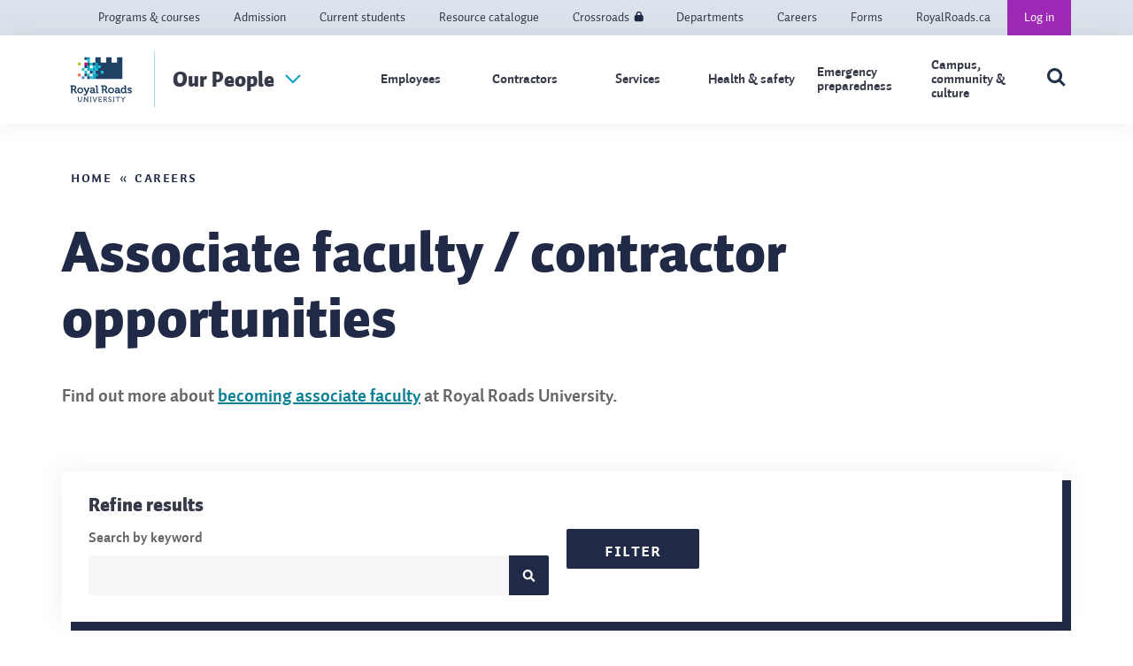

--- FILE ---
content_type: text/html; charset=UTF-8
request_url: https://ourpeople.royalroads.ca/careers/associate-faculty-contractor-opportunities
body_size: 13938
content:
<!DOCTYPE html>
<html lang="en" dir="ltr" prefix="content: http://purl.org/rss/1.0/modules/content/  dc: http://purl.org/dc/terms/  foaf: http://xmlns.com/foaf/0.1/  og: http://ogp.me/ns#  rdfs: http://www.w3.org/2000/01/rdf-schema#  schema: http://schema.org/  sioc: http://rdfs.org/sioc/ns#  sioct: http://rdfs.org/sioc/types#  skos: http://www.w3.org/2004/02/skos/core#  xsd: http://www.w3.org/2001/XMLSchema# ">
  <head>
    <meta charset="utf-8" />
<meta name="description" content="Search contract opportunities to join Royal Roads University as an associate faculty member or academic contractor." />
<meta name="abstract" content="Search contract opportunities to join Royal Roads University as an associate faculty member or academic contractor." />
<link rel="canonical" href="https://ourpeople.royalroads.ca/careers/associate-faculty-contractor-opportunities" />
<meta name="Generator" content="Drupal 10 (https://www.drupal.org)" />
<meta name="MobileOptimized" content="width" />
<meta name="HandheldFriendly" content="true" />
<meta name="viewport" content="width=device-width, initial-scale=1.0" />
<link rel="icon" href="/themes/custom/royal_roads_sfs/favicon.ico" type="image/vnd.microsoft.icon" />
<link rel="alternate" hreflang="en" href="https://ourpeople.royalroads.ca/careers/associate-faculty-contractor-opportunities" />

    <title>Associate faculty / contractor opportunities | Royal Roads University - Our People</title>
    <link rel="stylesheet" media="all" href="/sites/default/files/css/css__-4IWwQm5dkTV7kPYMNWIYNC9uqYFC69rp8smrZuXaw.css?delta=0&amp;language=en&amp;theme=royal_roads_sfs&amp;include=eJx1yFsOwkAIQNENTcqSCJ2hlchAA1O1rt5H_NHEn5ucWz0YzKOTyp0L34aKnaHFvpFOH752EC7C2rBx1pBtiBv8-VgzSxcTD7KVMakr_Hii9jzFbXOxgckU9QTfLOEHKYZTS8wlYVWfSUseObjDTMnlInxNeHfq3nblB-SvU_s" />
<link rel="stylesheet" media="all" href="/sites/default/files/css/css_PZ9Q-WcpanKNYHfYJGyu9OrNbk7glFzfMXbOL2q90IM.css?delta=1&amp;language=en&amp;theme=royal_roads_sfs&amp;include=eJx1yFsOwkAIQNENTcqSCJ2hlchAA1O1rt5H_NHEn5ucWz0YzKOTyp0L34aKnaHFvpFOH752EC7C2rBx1pBtiBv8-VgzSxcTD7KVMakr_Hii9jzFbXOxgckU9QTfLOEHKYZTS8wlYVWfSUseObjDTMnlInxNeHfq3nblB-SvU_s" />
<link rel="stylesheet" media="print" href="/sites/default/files/css/css_iDdK7r4EHcsoShy6I0kPc4SM_TDGD9RZHpAHYTft8Gw.css?delta=2&amp;language=en&amp;theme=royal_roads_sfs&amp;include=eJx1yFsOwkAIQNENTcqSCJ2hlchAA1O1rt5H_NHEn5ucWz0YzKOTyp0L34aKnaHFvpFOH752EC7C2rBx1pBtiBv8-VgzSxcTD7KVMakr_Hii9jzFbXOxgckU9QTfLOEHKYZTS8wlYVWfSUseObjDTMnlInxNeHfq3nblB-SvU_s" />

    <script type="application/json" data-drupal-selector="drupal-settings-json">{"path":{"baseUrl":"\/","pathPrefix":"","currentPath":"node\/556","currentPathIsAdmin":false,"isFront":false,"currentLanguage":"en"},"pluralDelimiter":"\u0003","suppressDeprecationErrors":true,"gtag":{"tagId":"","consentMode":false,"otherIds":[],"events":[],"additionalConfigInfo":[]},"ajaxPageState":{"libraries":"[base64]","theme":"royal_roads_sfs","theme_token":null},"ajaxTrustedUrl":{"\/careers\/associate-faculty-contractor-opportunities":true},"gtm":{"tagId":null,"settings":{"data_layer":"dataLayer","include_classes":false,"allowlist_classes":"","blocklist_classes":"","include_environment":false,"environment_id":"","environment_token":""},"tagIds":["GTM-TQQXZR8"]},"clientside_validation_jquery":{"validate_all_ajax_forms":2,"force_validate_on_blur":false,"force_html5_validation":false,"messages":{"required":"This field is required.","remote":"Please fix this field.","email":"Please enter a valid email address.","url":"Please enter a valid URL.","date":"Please enter a valid date.","dateISO":"Please enter a valid date (ISO).","number":"Please enter a valid number.","digits":"Please enter only digits.","equalTo":"Please enter the same value again.","maxlength":"Please enter no more than {0} characters.","minlength":"Please enter at least {0} characters.","rangelength":"Please enter a value between {0} and {1} characters long.","range":"Please enter a value between {0} and {1}.","max":"Please enter a value less than or equal to {0}.","min":"Please enter a value greater than or equal to {0}.","step":"Please enter a multiple of {0}."}},"onPointSearch":{"onPointKey":"5f4ba978-3163-45a2-a692-391c24daa264","onPointInput":".search-input","onPointPredict":false,"onPointPrimary":"#Search1Label","onPointSuggestedTitle":"Popular Searches","onPointSuggested":false,"onPointPath":"\/search-results","onPointUrlFilter":false,"onPointUrlExcludeFilter":false},"data":{"extlink":{"extTarget":true,"extTargetAppendNewWindowDisplay":true,"extTargetAppendNewWindowLabel":"(opens in a new window)","extTargetNoOverride":false,"extNofollow":false,"extTitleNoOverride":false,"extNoreferrer":false,"extFollowNoOverride":false,"extClass":"0","extLabel":"(link is external)","extImgClass":false,"extSubdomains":false,"extExclude":"","extInclude":".*.pdf","extCssExclude":"","extCssInclude":"","extCssExplicit":"","extAlert":false,"extAlertText":"This link will take you to an external web site. We are not responsible for their content.","extHideIcons":false,"mailtoClass":"0","telClass":"","mailtoLabel":"(link sends email)","telLabel":"(link is a phone number)","extUseFontAwesome":false,"extIconPlacement":"append","extPreventOrphan":false,"extFaLinkClasses":"fa fa-external-link","extFaMailtoClasses":"fa fa-envelope-o","extAdditionalLinkClasses":"","extAdditionalMailtoClasses":"","extAdditionalTelClasses":"","extFaTelClasses":"fa fa-phone","allowedDomains":[],"extExcludeNoreferrer":""}},"user":{"uid":0,"permissionsHash":"bfca8676a305e595d1d5260444a08b17a9ea98cb786ebbcc668bea4b5931c7f2"}}</script>
<script src="/sites/default/files/js/js_g8U9ij2FUuGAd7cm4sr6l5l6JvlYPf-xwPLVtPDoHqg.js?scope=header&amp;delta=0&amp;language=en&amp;theme=royal_roads_sfs&amp;include=eJxliUEOgzAMBD8UJU-KtsR1TZ2YJgFBX1-k0gP0spqZHVSo9CaJ4gKVhC5W4viaqW5hWPyX_PGRGyreGzGHHzhau0p5hlTnCeoPdWzGSrGDA-9zdY8R6zlml6WIVRSm2JA1XNwj7cVZmUxKj41Qh0c4q6u2QWM1pBbbvQVWu0H_crYE_QB9rGOu"></script>
<script src="https://script.crazyegg.com/pages/scripts/0014/1020.js" async></script>
<script src="/modules/contrib/google_tag/js/gtag.js?t99rdr"></script>
<script src="/modules/contrib/google_tag/js/gtm.js?t99rdr"></script>
<script src="/sites/default/files/js/js_3LGdzafzeAq_W0A6dJrJHGU0cPmUPJKJpwyKb3jKuAI.js?scope=header&amp;delta=4&amp;language=en&amp;theme=royal_roads_sfs&amp;include=eJxliUEOgzAMBD8UJU-KtsR1TZ2YJgFBX1-k0gP0spqZHVSo9CaJ4gKVhC5W4viaqW5hWPyX_PGRGyreGzGHHzhau0p5hlTnCeoPdWzGSrGDA-9zdY8R6zlml6WIVRSm2JA1XNwj7cVZmUxKj41Qh0c4q6u2QWM1pBbbvQVWu0H_crYE_QB9rGOu"></script>

  </head>
  <body class="page-careers-associate-faculty-contractor-opportunities section-careers not-logged-in path-node page-node-type-job-listing">
        <a href="#main-content" class="visually-hidden focusable skip-link">
      Skip to main content
    </a>
    <noscript><iframe src="https://www.googletagmanager.com/ns.html?id=GTM-TQQXZR8"
                  height="0" width="0" style="display:none;visibility:hidden"></iframe></noscript>

      <div class="dialog-off-canvas-main-canvas" data-off-canvas-main-canvas>
    
  <div class="views-element-container block block-views block-views-blockalerts-block-2" id="block-views-block-alerts-block-2">
  
    
      <div block="block-views-block-alerts-block-2"><div class="view view-alerts view-id-alerts view-display-id-block_2 js-view-dom-id-6c74bff025b08bc2cca53df7860b2e21d73bd98ac4e2d2d8f5c8366311ef922f">
  
    
      
  
          </div>
</div>

  </div>


<div class="layout-container ">

    <div class="top-menu">
    <div class="container">
      
  <nav role="navigation" class='top-nav' id='top-nav--navigation' aria-labelledby="block-topheadermenu-menu" id="block-topheadermenu">
            
  <h3 class="visually-hidden" id="block-topheadermenu-menu">Top Header Menu</h3>
  

        
  
  
              <ul block="block-topheadermenu" class="menu__main-nav menu__primary-top-header-menu">
        
      
            <li class="menu-top-header-menu__item">
        <a href="https://www.royalroads.ca/programs-courses" class="menu-top-header-menu__link">Programs &amp; courses</a>
              </li>
    
      
            <li class="menu-top-header-menu__item">
        <a href="https://www.royalroads.ca/admission" class="menu-top-header-menu__link">Admission</a>
              </li>
    
      
            <li class="menu-top-header-menu__item">
        <a href="https://www.royalroads.ca/current-students" class="menu-top-header-menu__link">Current students</a>
              </li>
    
      
            <li class="menu-top-header-menu__item">
        <a href="/resource-catalogue" class="menu-top-header-menu__link" data-drupal-link-system-path="node/356">Resource catalogue</a>
              </li>
    
      
            <li class="link--private menu-top-header-menu__item menu-top-header-menu__item--collapsed">
        <a href="/crossroads" class="link--private menu-top-header-menu__link" data-drupal-link-system-path="node/223">Crossroads</a>
              </li>
    
      
            <li class="menu-top-header-menu__item menu-top-header-menu__item--collapsed">
        <a href="/administrative-departments" class="menu-top-header-menu__link" data-drupal-link-system-path="node/357">Departments</a>
              </li>
    
      
            <li class="menu-top-header-menu__item menu-top-header-menu__item--collapsed menu-top-header-menu__item--active-trail">
        <a href="/careers" class="menu-top-header-menu__link" data-drupal-link-system-path="node/10">Careers</a>
              </li>
    
      
            <li class="menu-top-header-menu__item">
        <a href="/resource-catalogue?keys=&amp;field_type_target_id=24&amp;field_service_area_target_id=All&amp;field_audience_target_id=All" class="menu-top-header-menu__link" data-drupal-link-query="{&quot;field_audience_target_id&quot;:&quot;All&quot;,&quot;field_service_area_target_id&quot;:&quot;All&quot;,&quot;field_type_target_id&quot;:&quot;24&quot;,&quot;keys&quot;:&quot;&quot;}" data-drupal-link-system-path="node/356">Forms</a>
              </li>
    
      
            <li class="menu-top-header-menu__item">
        <a href="https://www.royalroads.ca" class="menu-top-header-menu__link">RoyalRoads.ca</a>
              </li>
      


        
      <li class="menu-item register">
                <a href="/user/login?destination=/"> Log in</a>
      </li>
      </ul>

  </nav>


    </div>
  </div>
  <header class="header large" role="banner">
    <div class="container">

      
  <div id="block-sitebranding" class="block block-system block-system-branding-block">
  
    
        <a href="/" title="Home" rel="home" class="site-logo">
      <img src="/themes/custom/royal_roads_sfs/logo.svg" alt="Home" /><h3>Our People</h3>
      <span class="core-site-link-dropdown">
        <svg width="18" height="11" viewBox="0 0 18 11" fill="none" xmlns="http://www.w3.org/2000/svg">
          <path d="M1 1L9 9L17 1" stroke="#009EC3" stroke-width="2"/>
        </svg>
      </span>
    </a>
    <div id="core-site">
      <span class="core-site-left-arrow">
        <svg viewBox="0 0 320 512" xmlns="http://www.w3.org/2000/svg"><path fill="currentColor" d="M285.476 272.971L91.132 467.314c-9.373 9.373-24.569 9.373-33.941 0l-22.667-22.667c-9.357-9.357-9.375-24.522-.04-33.901L188.505 256 34.484 101.255c-9.335-9.379-9.317-24.544.04-33.901l22.667-22.667c9.373-9.373 24.569-9.373 33.941 0L285.475 239.03c9.373 9.372 9.373 24.568.001 33.941z"></path></svg>
      </span>
      <a href="http://www.royalroads.ca/" title="Visit RoyalRoads.ca" class="core-site-link">
        Visit RoyalRoads.ca
      </a>
    </div>
  </div>


      <div class="menu__off-canvas">
        <span class="core-site-left-arrow">
          <svg viewBox="0 0 320 512" xmlns="http://www.w3.org/2000/svg"><path fill="currentColor" d="M285.476 272.971L91.132 467.314c-9.373 9.373-24.569 9.373-33.941 0l-22.667-22.667c-9.357-9.357-9.375-24.522-.04-33.901L188.505 256 34.484 101.255c-9.335-9.379-9.317-24.544.04-33.901l22.667-22.667c9.373-9.373 24.569-9.373 33.941 0L285.475 239.03c9.373 9.372 9.373 24.568.001 33.941z"></path></svg>
        </span>
        <a href="http://www.royalroads.ca/" title="Visit RoyalRoads.ca" class="core-site-link">
          Visit RoyalRoads.ca
        </a>
        
  <nav role="navigation" id='menuBlock-navigation' aria-labelledby="block-mainnavigation-menu" id="block-mainnavigation">
            
  <h3 class="visually-hidden" id="block-mainnavigation-menu">Main navigation</h3>
  

        
  
  
              <ul block="block-mainnavigation" class="menu__main-nav menu__primary-main">
      
      
      
        
        
        
        <li class="menu_main__item menu_main__item__expanded menu_main__item__has-child" tabindex="0" data-level="0">
          <a href="/employees" class="menu_main__link" tabindex="1" data-drupal-link-system-path="node/72">Employees</a>
                                    <button class="menu_level_forward btn-transparent">
                <svg viewBox="0 0 320 512" xmlns="http://www.w3.org/2000/svg"><path fill="currentColor" d="M285.476 272.971L91.132 467.314c-9.373 9.373-24.569 9.373-33.941 0l-22.667-22.667c-9.357-9.357-9.375-24.522-.04-33.901L188.505 256 34.484 101.255c-9.335-9.379-9.317-24.544.04-33.901l22.667-22.667c9.373-9.373 24.569-9.373 33.941 0L285.475 239.03c9.373 9.372 9.373 24.568.001 33.941z"></path></svg>
              </button>
            
            
            
              
  
                        <ul block="block-mainnavigation" class="menu__main subnav-main__submenu subnav-lvl-2">
        
        
        
        
                          <button class="menu_main__link menu_level_back btn-transparent">
            <svg viewBox="0 0 320 512" xmlns="http://www.w3.org/2000/svg"><path fill="currentColor" d="m34.5 273 194.3 194.3c9.4 9.4 24.6 9.4 33.9 0l22.7-22.7c9.4-9.4 9.4-24.5 0-33.9l-153.9-154.7 154-154.7c9.3-9.4 9.3-24.5 0-33.9l-22.7-22.7c-9.4-9.4-24.6-9.4-33.9 0l-194.4 194.3c-9.3 9.4-9.3 24.6 0 34z"/></svg>
          </button>
              
      
      
        
        
        
        <li class="menu_main__item menu_main__item__expanded menu_main__item__has-child menu_main__item__has-parent menu_main__item__parent" tabindex="1" tabindex="0" data-level="1">
          <a href="/employees" class="menu_main__link" tabindex="1" data-drupal-link-system-path="node/72">Employees</a>
                      
            
            
              
  
    
                  </li>
      
        
        
        
        <li class="menu_main__item menu_main__item__expanded menu_main__item__has-child menu_main__item__has-parent" tabindex="0" data-level="1">
          <a href="/employees/new-staff-faculty" class="menu_main__link" tabindex="1" data-drupal-link-system-path="node/393">New to RRU</a>
                                    <button class="menu_level_forward btn-transparent">
                <svg viewBox="0 0 320 512" xmlns="http://www.w3.org/2000/svg"><path fill="currentColor" d="M285.476 272.971L91.132 467.314c-9.373 9.373-24.569 9.373-33.941 0l-22.667-22.667c-9.357-9.357-9.375-24.522-.04-33.901L188.505 256 34.484 101.255c-9.335-9.379-9.317-24.544.04-33.901l22.667-22.667c9.373-9.373 24.569-9.373 33.941 0L285.475 239.03c9.373 9.372 9.373 24.568.001 33.941z"></path></svg>
              </button>
            
            
            
              
  
                        <ul block="block-mainnavigation" class="menu__main subnav-main__submenu subnav-lvl-2 subnav-lvl-3">
        
        
        
        
                          <button class="menu_main__link menu_level_back btn-transparent">
            <svg viewBox="0 0 320 512" xmlns="http://www.w3.org/2000/svg"><path fill="currentColor" d="m34.5 273 194.3 194.3c9.4 9.4 24.6 9.4 33.9 0l22.7-22.7c9.4-9.4 9.4-24.5 0-33.9l-153.9-154.7 154-154.7c9.3-9.4 9.3-24.5 0-33.9l-22.7-22.7c-9.4-9.4-24.6-9.4-33.9 0l-194.4 194.3c-9.3 9.4-9.3 24.6 0 34z"/></svg>
          </button>
              
      
      
        
        
        
        <li class="menu_main__item menu_main__item__expanded menu_main__item__has-child menu_main__item__has-parent menu_main__item__parent" tabindex="1" tabindex="0" data-level="2">
          <a href="/employees/new-staff-faculty" class="menu_main__link" tabindex="1" data-drupal-link-system-path="node/393">New to RRU</a>
                      
            
            
              
  
    
                  </li>
      
        
        
        
        <li class="menu_main__item menu_main__item__has-parent" tabindex="0" data-level="2">
          <a href="/employees/new-rru/your-first-weeks-rru" class="menu_main__link" tabindex="1" data-drupal-link-system-path="node/473">Your first weeks at RRU</a>
                  </li>
      
        
        
        
        <li class="menu_main__item menu_main__item__has-parent" tabindex="0" data-level="2">
          <a href="/employees/new-rru/new-employee-orientation" class="menu_main__link" tabindex="1" data-drupal-link-system-path="node/471">New employee orientation</a>
                  </li>
      
        
        
        
        <li class="menu_main__item menu_main__item__has-parent" tabindex="0" data-level="2">
          <a href="/employees/new-rru/staff-faculty-onboarding" class="menu_main__link" tabindex="1" data-drupal-link-system-path="node/472">Staff &amp; faculty onboarding</a>
                  </li>
          </ul>
  
                  </li>
      
        
        
        
        <li class="menu_main__item menu_main__item__expanded menu_main__item__has-child menu_main__item__has-parent" tabindex="0" data-level="1">
          <a href="/employees/total-rewards" class="menu_main__link" tabindex="1" data-drupal-link-system-path="node/1136">Total rewards</a>
                                    <button class="menu_level_forward btn-transparent">
                <svg viewBox="0 0 320 512" xmlns="http://www.w3.org/2000/svg"><path fill="currentColor" d="M285.476 272.971L91.132 467.314c-9.373 9.373-24.569 9.373-33.941 0l-22.667-22.667c-9.357-9.357-9.375-24.522-.04-33.901L188.505 256 34.484 101.255c-9.335-9.379-9.317-24.544.04-33.901l22.667-22.667c9.373-9.373 24.569-9.373 33.941 0L285.475 239.03c9.373 9.372 9.373 24.568.001 33.941z"></path></svg>
              </button>
            
            
            
              
  
                        <ul block="block-mainnavigation" class="menu__main subnav-main__submenu subnav-lvl-2 subnav-lvl-3">
        
        
        
        
                          <button class="menu_main__link menu_level_back btn-transparent">
            <svg viewBox="0 0 320 512" xmlns="http://www.w3.org/2000/svg"><path fill="currentColor" d="m34.5 273 194.3 194.3c9.4 9.4 24.6 9.4 33.9 0l22.7-22.7c9.4-9.4 9.4-24.5 0-33.9l-153.9-154.7 154-154.7c9.3-9.4 9.3-24.5 0-33.9l-22.7-22.7c-9.4-9.4-24.6-9.4-33.9 0l-194.4 194.3c-9.3 9.4-9.3 24.6 0 34z"/></svg>
          </button>
              
      
      
        
        
        
        <li class="menu_main__item menu_main__item__expanded menu_main__item__has-child menu_main__item__has-parent menu_main__item__parent" tabindex="1" tabindex="0" data-level="2">
          <a href="/employees/total-rewards" class="menu_main__link" tabindex="1" data-drupal-link-system-path="node/1136">Total rewards</a>
                      
            
            
              
  
    
                  </li>
      
        
        
        
        <li class="menu_main__item menu_main__item__expanded menu_main__item__has-child menu_main__item__has-parent" tabindex="0" data-level="2">
          <a href="/employees/total-rewards/leaves" class="menu_main__link" tabindex="1" data-drupal-link-system-path="node/1161">Leaves</a>
                                    <button class="menu_level_forward btn-transparent">
                <svg viewBox="0 0 320 512" xmlns="http://www.w3.org/2000/svg"><path fill="currentColor" d="M285.476 272.971L91.132 467.314c-9.373 9.373-24.569 9.373-33.941 0l-22.667-22.667c-9.357-9.357-9.375-24.522-.04-33.901L188.505 256 34.484 101.255c-9.335-9.379-9.317-24.544.04-33.901l22.667-22.667c9.373-9.373 24.569-9.373 33.941 0L285.475 239.03c9.373 9.372 9.373 24.568.001 33.941z"></path></svg>
              </button>
            
            
            
              
  
                        <ul block="block-mainnavigation" class="menu__main subnav-main__submenu subnav-lvl-2 subnav-lvl-3 subnav-lvl-4">
        
        
        
        
                          <button class="menu_main__link menu_level_back btn-transparent">
            <svg viewBox="0 0 320 512" xmlns="http://www.w3.org/2000/svg"><path fill="currentColor" d="m34.5 273 194.3 194.3c9.4 9.4 24.6 9.4 33.9 0l22.7-22.7c9.4-9.4 9.4-24.5 0-33.9l-153.9-154.7 154-154.7c9.3-9.4 9.3-24.5 0-33.9l-22.7-22.7c-9.4-9.4-24.6-9.4-33.9 0l-194.4 194.3c-9.3 9.4-9.3 24.6 0 34z"/></svg>
          </button>
              
      
      
        
        
        
        <li class="menu_main__item menu_main__item__expanded menu_main__item__has-child menu_main__item__has-parent menu_main__item__parent" tabindex="1" tabindex="0" data-level="3">
          <a href="/employees/total-rewards/leaves" class="menu_main__link" tabindex="1" data-drupal-link-system-path="node/1161">Leaves</a>
                      
            
            
              
  
    
                  </li>
      
        
        
        
        <li class="menu_main__item menu_main__item__has-parent" tabindex="0" data-level="3">
          <a href="/employees/total-rewards/leaves/annual-vacation" class="menu_main__link" tabindex="1" data-drupal-link-system-path="node/500">Annual vacation</a>
                  </li>
          </ul>
  
                  </li>
      
        
        
        
        <li class="menu_main__item menu_main__item__has-parent" tabindex="0" data-level="2">
          <a href="/employees/total-rewards/pension" class="menu_main__link" tabindex="1" data-drupal-link-system-path="node/445">Pension</a>
                  </li>
      
        
        
        
        <li class="menu_main__item menu_main__item__expanded menu_main__item__has-child menu_main__item__has-parent" tabindex="0" data-level="2">
          <a href="/employees/total-rewards/benefits" class="menu_main__link" tabindex="1" data-drupal-link-system-path="node/142">Benefits</a>
                                    <button class="menu_level_forward btn-transparent">
                <svg viewBox="0 0 320 512" xmlns="http://www.w3.org/2000/svg"><path fill="currentColor" d="M285.476 272.971L91.132 467.314c-9.373 9.373-24.569 9.373-33.941 0l-22.667-22.667c-9.357-9.357-9.375-24.522-.04-33.901L188.505 256 34.484 101.255c-9.335-9.379-9.317-24.544.04-33.901l22.667-22.667c9.373-9.373 24.569-9.373 33.941 0L285.475 239.03c9.373 9.372 9.373 24.568.001 33.941z"></path></svg>
              </button>
            
            
            
              
  
                        <ul block="block-mainnavigation" class="menu__main subnav-main__submenu subnav-lvl-2 subnav-lvl-3 subnav-lvl-4">
        
        
        
        
                          <button class="menu_main__link menu_level_back btn-transparent">
            <svg viewBox="0 0 320 512" xmlns="http://www.w3.org/2000/svg"><path fill="currentColor" d="m34.5 273 194.3 194.3c9.4 9.4 24.6 9.4 33.9 0l22.7-22.7c9.4-9.4 9.4-24.5 0-33.9l-153.9-154.7 154-154.7c9.3-9.4 9.3-24.5 0-33.9l-22.7-22.7c-9.4-9.4-24.6-9.4-33.9 0l-194.4 194.3c-9.3 9.4-9.3 24.6 0 34z"/></svg>
          </button>
              
      
      
        
        
        
        <li class="menu_main__item menu_main__item__expanded menu_main__item__has-child menu_main__item__has-parent menu_main__item__parent" tabindex="1" tabindex="0" data-level="3">
          <a href="/employees/total-rewards/benefits" class="menu_main__link" tabindex="1" data-drupal-link-system-path="node/142">Benefits</a>
                      
            
            
              
  
    
                  </li>
      
        
        
        
        <li class="menu_main__item menu_main__item__has-parent" tabindex="0" data-level="3">
          <a href="/employees/total-rewards/benefits/extended-health-coverage" class="menu_main__link" tabindex="1" data-drupal-link-system-path="node/403">Extended health coverage</a>
                  </li>
      
        
        
        
        <li class="menu_main__item menu_main__item__has-parent" tabindex="0" data-level="3">
          <a href="/employees/total-rewards/benefits/medical-services-plan" class="menu_main__link" tabindex="1" data-drupal-link-system-path="node/415">Medical Services Plan</a>
                  </li>
          </ul>
  
                  </li>
          </ul>
  
                  </li>
      
        
        
        
        <li class="menu_main__item menu_main__item__expanded menu_main__item__has-child menu_main__item__has-parent" tabindex="0" data-level="1">
          <a href="/employees/wellbeing" class="menu_main__link" tabindex="1" data-drupal-link-system-path="node/386">Wellbeing &amp; wellness</a>
                                    <button class="menu_level_forward btn-transparent">
                <svg viewBox="0 0 320 512" xmlns="http://www.w3.org/2000/svg"><path fill="currentColor" d="M285.476 272.971L91.132 467.314c-9.373 9.373-24.569 9.373-33.941 0l-22.667-22.667c-9.357-9.357-9.375-24.522-.04-33.901L188.505 256 34.484 101.255c-9.335-9.379-9.317-24.544.04-33.901l22.667-22.667c9.373-9.373 24.569-9.373 33.941 0L285.475 239.03c9.373 9.372 9.373 24.568.001 33.941z"></path></svg>
              </button>
            
            
            
              
  
                        <ul block="block-mainnavigation" class="menu__main subnav-main__submenu subnav-lvl-2 subnav-lvl-3 subnav-lvl-4">
        
        
        
        
                          <button class="menu_main__link menu_level_back btn-transparent">
            <svg viewBox="0 0 320 512" xmlns="http://www.w3.org/2000/svg"><path fill="currentColor" d="m34.5 273 194.3 194.3c9.4 9.4 24.6 9.4 33.9 0l22.7-22.7c9.4-9.4 9.4-24.5 0-33.9l-153.9-154.7 154-154.7c9.3-9.4 9.3-24.5 0-33.9l-22.7-22.7c-9.4-9.4-24.6-9.4-33.9 0l-194.4 194.3c-9.3 9.4-9.3 24.6 0 34z"/></svg>
          </button>
              
      
      
        
        
        
        <li class="menu_main__item menu_main__item__expanded menu_main__item__has-child menu_main__item__has-parent menu_main__item__parent" tabindex="1" tabindex="0" data-level="2">
          <a href="/employees/wellbeing" class="menu_main__link" tabindex="1" data-drupal-link-system-path="node/386">Wellbeing &amp; wellness</a>
                      
            
            
              
  
    
                  </li>
      
        
        
        
        <li class="menu_main__item menu_main__item__expanded menu_main__item__has-child menu_main__item__has-parent" tabindex="0" data-level="2">
          <a href="/employees/wellbeing-wellness/resources-your-physical-health-0" class="menu_main__link" tabindex="1" data-drupal-link-system-path="node/719">Resources for your physical health</a>
                                    <button class="menu_level_forward btn-transparent">
                <svg viewBox="0 0 320 512" xmlns="http://www.w3.org/2000/svg"><path fill="currentColor" d="M285.476 272.971L91.132 467.314c-9.373 9.373-24.569 9.373-33.941 0l-22.667-22.667c-9.357-9.357-9.375-24.522-.04-33.901L188.505 256 34.484 101.255c-9.335-9.379-9.317-24.544.04-33.901l22.667-22.667c9.373-9.373 24.569-9.373 33.941 0L285.475 239.03c9.373 9.372 9.373 24.568.001 33.941z"></path></svg>
              </button>
            
            
            
              
  
                        <ul block="block-mainnavigation" class="menu__main subnav-main__submenu subnav-lvl-2 subnav-lvl-3 subnav-lvl-4">
        
        
        
        
                          <button class="menu_main__link menu_level_back btn-transparent">
            <svg viewBox="0 0 320 512" xmlns="http://www.w3.org/2000/svg"><path fill="currentColor" d="m34.5 273 194.3 194.3c9.4 9.4 24.6 9.4 33.9 0l22.7-22.7c9.4-9.4 9.4-24.5 0-33.9l-153.9-154.7 154-154.7c9.3-9.4 9.3-24.5 0-33.9l-22.7-22.7c-9.4-9.4-24.6-9.4-33.9 0l-194.4 194.3c-9.3 9.4-9.3 24.6 0 34z"/></svg>
          </button>
              
      
      
        
        
        
        <li class="menu_main__item menu_main__item__expanded menu_main__item__has-child menu_main__item__has-parent menu_main__item__parent" tabindex="1" tabindex="0" data-level="3">
          <a href="/employees/wellbeing-wellness/resources-your-physical-health-0" class="menu_main__link" tabindex="1" data-drupal-link-system-path="node/719">Resources for your physical health</a>
                      
            
            
              
  
    
                  </li>
      
        
        
        
        <li class="menu_main__item menu_main__item__expanded menu_main__item__has-parent" tabindex="0" data-level="3">
          <a href="/employees/wellbeing-wellness/resources-your-physical-health/operations-resilience" class="menu_main__link" tabindex="1" data-drupal-link-system-path="node/1421">Operations &amp; Resilience</a>
                  </li>
      
        
        
        
        <li class="menu_main__item menu_main__item__has-parent" tabindex="0" data-level="3">
          <a href="/employees/wellbeing-wellness/healthy-workstations/ergonomics" class="menu_main__link" tabindex="1" data-drupal-link-system-path="node/431">Ergonomics</a>
                  </li>
          </ul>
  
                  </li>
          </ul>
  
                  </li>
      
        
        
        
        <li class="menu_main__item menu_main__item__expanded menu_main__item__has-child menu_main__item__has-parent" tabindex="0" data-level="1">
          <a href="/employees/managing-your-career" class="menu_main__link" tabindex="1" data-drupal-link-system-path="node/7">Managing your career</a>
                                    <button class="menu_level_forward btn-transparent">
                <svg viewBox="0 0 320 512" xmlns="http://www.w3.org/2000/svg"><path fill="currentColor" d="M285.476 272.971L91.132 467.314c-9.373 9.373-24.569 9.373-33.941 0l-22.667-22.667c-9.357-9.357-9.375-24.522-.04-33.901L188.505 256 34.484 101.255c-9.335-9.379-9.317-24.544.04-33.901l22.667-22.667c9.373-9.373 24.569-9.373 33.941 0L285.475 239.03c9.373 9.372 9.373 24.568.001 33.941z"></path></svg>
              </button>
            
            
            
              
  
                        <ul block="block-mainnavigation" class="menu__main subnav-main__submenu subnav-lvl-2 subnav-lvl-3 subnav-lvl-4">
        
        
        
        
                          <button class="menu_main__link menu_level_back btn-transparent">
            <svg viewBox="0 0 320 512" xmlns="http://www.w3.org/2000/svg"><path fill="currentColor" d="m34.5 273 194.3 194.3c9.4 9.4 24.6 9.4 33.9 0l22.7-22.7c9.4-9.4 9.4-24.5 0-33.9l-153.9-154.7 154-154.7c9.3-9.4 9.3-24.5 0-33.9l-22.7-22.7c-9.4-9.4-24.6-9.4-33.9 0l-194.4 194.3c-9.3 9.4-9.3 24.6 0 34z"/></svg>
          </button>
              
      
      
        
        
        
        <li class="menu_main__item menu_main__item__expanded menu_main__item__has-child menu_main__item__has-parent menu_main__item__parent" tabindex="1" tabindex="0" data-level="2">
          <a href="/employees/managing-your-career" class="menu_main__link" tabindex="1" data-drupal-link-system-path="node/7">Managing your career</a>
                      
            
            
              
  
    
                  </li>
      
        
        
        
        <li class="menu_main__item menu_main__item__has-parent" tabindex="0" data-level="2">
          <a href="/employees/managing-your-career/u-learn-framework" class="menu_main__link" tabindex="1" data-drupal-link-system-path="node/375">U-Learning framework</a>
                  </li>
      
        
        
        
        <li class="menu_main__item menu_main__item__expanded menu_main__item__has-child menu_main__item__has-parent" tabindex="0" data-level="2">
          <a href="/employees/managing-your-career/pathways-learning" class="menu_main__link" tabindex="1" data-drupal-link-system-path="node/376">Pathways to learning</a>
                                    <button class="menu_level_forward btn-transparent">
                <svg viewBox="0 0 320 512" xmlns="http://www.w3.org/2000/svg"><path fill="currentColor" d="M285.476 272.971L91.132 467.314c-9.373 9.373-24.569 9.373-33.941 0l-22.667-22.667c-9.357-9.357-9.375-24.522-.04-33.901L188.505 256 34.484 101.255c-9.335-9.379-9.317-24.544.04-33.901l22.667-22.667c9.373-9.373 24.569-9.373 33.941 0L285.475 239.03c9.373 9.372 9.373 24.568.001 33.941z"></path></svg>
              </button>
            
            
            
              
  
                        <ul block="block-mainnavigation" class="menu__main subnav-main__submenu subnav-lvl-2 subnav-lvl-3 subnav-lvl-4">
        
        
        
        
                          <button class="menu_main__link menu_level_back btn-transparent">
            <svg viewBox="0 0 320 512" xmlns="http://www.w3.org/2000/svg"><path fill="currentColor" d="m34.5 273 194.3 194.3c9.4 9.4 24.6 9.4 33.9 0l22.7-22.7c9.4-9.4 9.4-24.5 0-33.9l-153.9-154.7 154-154.7c9.3-9.4 9.3-24.5 0-33.9l-22.7-22.7c-9.4-9.4-24.6-9.4-33.9 0l-194.4 194.3c-9.3 9.4-9.3 24.6 0 34z"/></svg>
          </button>
              
      
      
        
        
        
        <li class="menu_main__item menu_main__item__expanded menu_main__item__has-child menu_main__item__has-parent menu_main__item__parent" tabindex="1" tabindex="0" data-level="3">
          <a href="/employees/managing-your-career/pathways-learning" class="menu_main__link" tabindex="1" data-drupal-link-system-path="node/376">Pathways to learning</a>
                      
            
            
              
  
    
                  </li>
      
        
        
        
        <li class="menu_main__item menu_main__item__expanded menu_main__item__has-child menu_main__item__has-parent" tabindex="0" data-level="3">
          <a href="/employees/managing-your-career/pathways-learning/professional-development-through-professional" class="menu_main__link" tabindex="1" data-drupal-link-system-path="node/451">Professional &amp; Continuing Studies</a>
                                    <button class="menu_level_forward btn-transparent">
                <svg viewBox="0 0 320 512" xmlns="http://www.w3.org/2000/svg"><path fill="currentColor" d="M285.476 272.971L91.132 467.314c-9.373 9.373-24.569 9.373-33.941 0l-22.667-22.667c-9.357-9.357-9.375-24.522-.04-33.901L188.505 256 34.484 101.255c-9.335-9.379-9.317-24.544.04-33.901l22.667-22.667c9.373-9.373 24.569-9.373 33.941 0L285.475 239.03c9.373 9.372 9.373 24.568.001 33.941z"></path></svg>
              </button>
            
            
            
              
  
                        <ul block="block-mainnavigation" class="menu__main subnav-main__submenu subnav-lvl-2 subnav-lvl-3 subnav-lvl-4 subnav-lvl-5">
        
        
        
        
                          <button class="menu_main__link menu_level_back btn-transparent">
            <svg viewBox="0 0 320 512" xmlns="http://www.w3.org/2000/svg"><path fill="currentColor" d="m34.5 273 194.3 194.3c9.4 9.4 24.6 9.4 33.9 0l22.7-22.7c9.4-9.4 9.4-24.5 0-33.9l-153.9-154.7 154-154.7c9.3-9.4 9.3-24.5 0-33.9l-22.7-22.7c-9.4-9.4-24.6-9.4-33.9 0l-194.4 194.3c-9.3 9.4-9.3 24.6 0 34z"/></svg>
          </button>
              
      
      
        
        
        
        <li class="menu_main__item menu_main__item__expanded menu_main__item__has-child menu_main__item__has-parent menu_main__item__parent" tabindex="1" tabindex="0" data-level="4">
          <a href="/employees/managing-your-career/pathways-learning/professional-development-through-professional" class="menu_main__link" tabindex="1" data-drupal-link-system-path="node/451">Professional &amp; Continuing Studies</a>
                      
            
            
              
  
    
                  </li>
      
        
        
        
        <li class="menu_main__item menu_main__item__has-parent" tabindex="0" data-level="4">
          <a href="/employees/managing-your-career/pathways-learning/professional-continuing-studies/ctet-workshops" class="menu_main__link" tabindex="1" data-drupal-link-system-path="node/448">CTET workshops</a>
                  </li>
          </ul>
  
                  </li>
      
        
        
        
        <li class="menu_main__item menu_main__item__has-parent" tabindex="0" data-level="3">
          <a href="/employees/managing-your-career/pathways-learning/linkedin-learning" class="menu_main__link" tabindex="1" data-drupal-link-system-path="node/450">LinkedIn Learning</a>
                  </li>
      
        
        
        
        <li class="menu_main__item menu_main__item__has-parent" tabindex="0" data-level="3">
          <a href="/employees/managing-your-career/pathways-learning/external-learning-opportunities" class="menu_main__link" tabindex="1" data-drupal-link-system-path="node/449">External learning opportunities</a>
                  </li>
      
        
        
        
        <li class="menu_main__item menu_main__item__has-parent" tabindex="0" data-level="3">
          <a href="/employees/managing-your-career/pathways-learning/tuition-assistance" class="menu_main__link" tabindex="1" data-drupal-link-system-path="node/452">Tuition assistance</a>
                  </li>
          </ul>
  
                  </li>
      
        
        
        
        <li class="menu_main__item menu_main__item__expanded menu_main__item__has-child menu_main__item__has-parent" tabindex="0" data-level="2">
          <a href="/employees/managing-your-career/performance-development" class="menu_main__link" tabindex="1" data-drupal-link-system-path="node/377">Performance development</a>
                                    <button class="menu_level_forward btn-transparent">
                <svg viewBox="0 0 320 512" xmlns="http://www.w3.org/2000/svg"><path fill="currentColor" d="M285.476 272.971L91.132 467.314c-9.373 9.373-24.569 9.373-33.941 0l-22.667-22.667c-9.357-9.357-9.375-24.522-.04-33.901L188.505 256 34.484 101.255c-9.335-9.379-9.317-24.544.04-33.901l22.667-22.667c9.373-9.373 24.569-9.373 33.941 0L285.475 239.03c9.373 9.372 9.373 24.568.001 33.941z"></path></svg>
              </button>
            
            
            
              
  
                        <ul block="block-mainnavigation" class="menu__main subnav-main__submenu subnav-lvl-2 subnav-lvl-3 subnav-lvl-4 subnav-lvl-5">
        
        
        
        
                          <button class="menu_main__link menu_level_back btn-transparent">
            <svg viewBox="0 0 320 512" xmlns="http://www.w3.org/2000/svg"><path fill="currentColor" d="m34.5 273 194.3 194.3c9.4 9.4 24.6 9.4 33.9 0l22.7-22.7c9.4-9.4 9.4-24.5 0-33.9l-153.9-154.7 154-154.7c9.3-9.4 9.3-24.5 0-33.9l-22.7-22.7c-9.4-9.4-24.6-9.4-33.9 0l-194.4 194.3c-9.3 9.4-9.3 24.6 0 34z"/></svg>
          </button>
              
      
      
        
        
        
        <li class="menu_main__item menu_main__item__expanded menu_main__item__has-child menu_main__item__has-parent menu_main__item__parent" tabindex="1" tabindex="0" data-level="3">
          <a href="/employees/managing-your-career/performance-development" class="menu_main__link" tabindex="1" data-drupal-link-system-path="node/377">Performance development</a>
                      
            
            
              
  
    
                  </li>
      
        
        
        
        <li class="menu_main__item menu_main__item__expanded menu_main__item__has-child menu_main__item__has-parent" tabindex="0" data-level="3">
          <a href="/employees/managing-your-career/performance-development/goals-development-exemptexcluded-employees" class="menu_main__link" tabindex="1" data-drupal-link-system-path="node/503">Goals &amp; development for exempt staff</a>
                                    <button class="menu_level_forward btn-transparent">
                <svg viewBox="0 0 320 512" xmlns="http://www.w3.org/2000/svg"><path fill="currentColor" d="M285.476 272.971L91.132 467.314c-9.373 9.373-24.569 9.373-33.941 0l-22.667-22.667c-9.357-9.357-9.375-24.522-.04-33.901L188.505 256 34.484 101.255c-9.335-9.379-9.317-24.544.04-33.901l22.667-22.667c9.373-9.373 24.569-9.373 33.941 0L285.475 239.03c9.373 9.372 9.373 24.568.001 33.941z"></path></svg>
              </button>
            
            
            
              
  
                        <ul block="block-mainnavigation" class="menu__main subnav-main__submenu subnav-lvl-2 subnav-lvl-3 subnav-lvl-4 subnav-lvl-5">
        
        
        
        
                          <button class="menu_main__link menu_level_back btn-transparent">
            <svg viewBox="0 0 320 512" xmlns="http://www.w3.org/2000/svg"><path fill="currentColor" d="m34.5 273 194.3 194.3c9.4 9.4 24.6 9.4 33.9 0l22.7-22.7c9.4-9.4 9.4-24.5 0-33.9l-153.9-154.7 154-154.7c9.3-9.4 9.3-24.5 0-33.9l-22.7-22.7c-9.4-9.4-24.6-9.4-33.9 0l-194.4 194.3c-9.3 9.4-9.3 24.6 0 34z"/></svg>
          </button>
              
      
      
        
        
        
        <li class="menu_main__item menu_main__item__expanded menu_main__item__has-child menu_main__item__has-parent menu_main__item__parent" tabindex="1" tabindex="0" data-level="4">
          <a href="/employees/managing-your-career/performance-development/goals-development-exemptexcluded-employees" class="menu_main__link" tabindex="1" data-drupal-link-system-path="node/503">Goals &amp; development for exempt staff</a>
                      
            
            
              
  
    
                  </li>
      
        
        
        
        <li class="menu_main__item menu_main__item__has-parent" tabindex="0" data-level="4">
          <a href="/employees/managing-your-career/performance-development/goals-development-exempt-staff/rating-scale" class="menu_main__link" tabindex="1" data-drupal-link-system-path="node/502">Rating scale</a>
                  </li>
      
        
        
        
        <li class="menu_main__item menu_main__item__has-parent" tabindex="0" data-level="4">
          <a href="/employees/managing-your-career/performance-development/goals-development-exempt-staff/faq" class="menu_main__link" tabindex="1" data-drupal-link-system-path="node/504">FAQ</a>
                  </li>
          </ul>
  
                  </li>
      
        
        
        
        <li class="menu_main__item menu_main__item__has-parent" tabindex="0" data-level="3">
          <a href="/employees/managing-your-career/performance-development/goals-development-faculty-librarians" class="menu_main__link" tabindex="1" data-drupal-link-system-path="node/505">Goals &amp; development for faculty &amp; librarians</a>
                  </li>
          </ul>
  
                  </li>
          </ul>
  
                  </li>
      
        
        
        
        <li class="menu_main__item menu_main__item__expanded menu_main__item__has-child menu_main__item__has-parent" tabindex="0" data-level="1">
          <a href="/employees/hiring-managing-people" class="menu_main__link" tabindex="1" data-drupal-link-system-path="node/74">Hiring &amp; managing people</a>
                                    <button class="menu_level_forward btn-transparent">
                <svg viewBox="0 0 320 512" xmlns="http://www.w3.org/2000/svg"><path fill="currentColor" d="M285.476 272.971L91.132 467.314c-9.373 9.373-24.569 9.373-33.941 0l-22.667-22.667c-9.357-9.357-9.375-24.522-.04-33.901L188.505 256 34.484 101.255c-9.335-9.379-9.317-24.544.04-33.901l22.667-22.667c9.373-9.373 24.569-9.373 33.941 0L285.475 239.03c9.373 9.372 9.373 24.568.001 33.941z"></path></svg>
              </button>
            
            
            
              
  
                        <ul block="block-mainnavigation" class="menu__main subnav-main__submenu subnav-lvl-2 subnav-lvl-3 subnav-lvl-4 subnav-lvl-5">
        
        
        
        
                          <button class="menu_main__link menu_level_back btn-transparent">
            <svg viewBox="0 0 320 512" xmlns="http://www.w3.org/2000/svg"><path fill="currentColor" d="m34.5 273 194.3 194.3c9.4 9.4 24.6 9.4 33.9 0l22.7-22.7c9.4-9.4 9.4-24.5 0-33.9l-153.9-154.7 154-154.7c9.3-9.4 9.3-24.5 0-33.9l-22.7-22.7c-9.4-9.4-24.6-9.4-33.9 0l-194.4 194.3c-9.3 9.4-9.3 24.6 0 34z"/></svg>
          </button>
              
      
      
        
        
        
        <li class="menu_main__item menu_main__item__expanded menu_main__item__has-child menu_main__item__has-parent menu_main__item__parent" tabindex="1" tabindex="0" data-level="2">
          <a href="/employees/hiring-managing-people" class="menu_main__link" tabindex="1" data-drupal-link-system-path="node/74">Hiring &amp; managing people</a>
                      
            
            
              
  
    
                  </li>
      
        
        
        
        <li class="menu_main__item menu_main__item__expanded menu_main__item__has-child menu_main__item__has-parent" tabindex="0" data-level="2">
          <a href="/employees/hiring-managing-people/recruiting-hiring" class="menu_main__link" tabindex="1" data-drupal-link-system-path="node/477">Recruiting &amp; hiring</a>
                                    <button class="menu_level_forward btn-transparent">
                <svg viewBox="0 0 320 512" xmlns="http://www.w3.org/2000/svg"><path fill="currentColor" d="M285.476 272.971L91.132 467.314c-9.373 9.373-24.569 9.373-33.941 0l-22.667-22.667c-9.357-9.357-9.375-24.522-.04-33.901L188.505 256 34.484 101.255c-9.335-9.379-9.317-24.544.04-33.901l22.667-22.667c9.373-9.373 24.569-9.373 33.941 0L285.475 239.03c9.373 9.372 9.373 24.568.001 33.941z"></path></svg>
              </button>
            
            
            
              
  
                        <ul block="block-mainnavigation" class="menu__main subnav-main__submenu subnav-lvl-2 subnav-lvl-3 subnav-lvl-4 subnav-lvl-5">
        
        
        
        
                          <button class="menu_main__link menu_level_back btn-transparent">
            <svg viewBox="0 0 320 512" xmlns="http://www.w3.org/2000/svg"><path fill="currentColor" d="m34.5 273 194.3 194.3c9.4 9.4 24.6 9.4 33.9 0l22.7-22.7c9.4-9.4 9.4-24.5 0-33.9l-153.9-154.7 154-154.7c9.3-9.4 9.3-24.5 0-33.9l-22.7-22.7c-9.4-9.4-24.6-9.4-33.9 0l-194.4 194.3c-9.3 9.4-9.3 24.6 0 34z"/></svg>
          </button>
              
      
      
        
        
        
        <li class="menu_main__item menu_main__item__expanded menu_main__item__has-child menu_main__item__has-parent menu_main__item__parent" tabindex="1" tabindex="0" data-level="3">
          <a href="/employees/hiring-managing-people/recruiting-hiring" class="menu_main__link" tabindex="1" data-drupal-link-system-path="node/477">Recruiting &amp; hiring</a>
                      
            
            
              
  
    
                  </li>
      
        
        
        
        <li class="menu_main__item menu_main__item__has-parent" tabindex="0" data-level="3">
          <a href="/employees/hiring-managing-people/recruiting-hiring/hiring-process" class="menu_main__link" tabindex="1" data-drupal-link-system-path="node/476">Hiring process</a>
                  </li>
          </ul>
  
                  </li>
      
        
        
        
        <li class="menu_main__item menu_main__item__expanded menu_main__item__has-child menu_main__item__has-parent" tabindex="0" data-level="2">
          <a href="/employees/hiring-managing-people/welcoming-new-employees" class="menu_main__link" tabindex="1" data-drupal-link-system-path="node/396">Welcoming new employees</a>
                                    <button class="menu_level_forward btn-transparent">
                <svg viewBox="0 0 320 512" xmlns="http://www.w3.org/2000/svg"><path fill="currentColor" d="M285.476 272.971L91.132 467.314c-9.373 9.373-24.569 9.373-33.941 0l-22.667-22.667c-9.357-9.357-9.375-24.522-.04-33.901L188.505 256 34.484 101.255c-9.335-9.379-9.317-24.544.04-33.901l22.667-22.667c9.373-9.373 24.569-9.373 33.941 0L285.475 239.03c9.373 9.372 9.373 24.568.001 33.941z"></path></svg>
              </button>
            
            
            
              
  
                        <ul block="block-mainnavigation" class="menu__main subnav-main__submenu subnav-lvl-2 subnav-lvl-3 subnav-lvl-4 subnav-lvl-5">
        
        
        
        
                          <button class="menu_main__link menu_level_back btn-transparent">
            <svg viewBox="0 0 320 512" xmlns="http://www.w3.org/2000/svg"><path fill="currentColor" d="m34.5 273 194.3 194.3c9.4 9.4 24.6 9.4 33.9 0l22.7-22.7c9.4-9.4 9.4-24.5 0-33.9l-153.9-154.7 154-154.7c9.3-9.4 9.3-24.5 0-33.9l-22.7-22.7c-9.4-9.4-24.6-9.4-33.9 0l-194.4 194.3c-9.3 9.4-9.3 24.6 0 34z"/></svg>
          </button>
              
      
      
        
        
        
        <li class="menu_main__item menu_main__item__expanded menu_main__item__has-child menu_main__item__has-parent menu_main__item__parent" tabindex="1" tabindex="0" data-level="3">
          <a href="/employees/hiring-managing-people/welcoming-new-employees" class="menu_main__link" tabindex="1" data-drupal-link-system-path="node/396">Welcoming new employees</a>
                      
            
            
              
  
    
                  </li>
      
        
        
        
        <li class="menu_main__item menu_main__item__has-parent" tabindex="0" data-level="3">
          <a href="/employees/hiring-managing-people/welcoming-new-employees/preparing-new-employee-they-arrive" class="menu_main__link" tabindex="1" data-drupal-link-system-path="node/479">Preparing for a new employee (before they arrive)</a>
                  </li>
      
        
        
        
        <li class="menu_main__item menu_main__item__has-parent" tabindex="0" data-level="3">
          <a href="/employees/hiring-managing-people/welcoming-new-employees/orienting-new-employee-after-they-arrive" class="menu_main__link" tabindex="1" data-drupal-link-system-path="node/474">Orienting a new employee (after they arrive)</a>
                  </li>
      
        
        
        
        <li class="menu_main__item menu_main__item__has-parent" tabindex="0" data-level="3">
          <a href="/employees/hiring-managing-people/welcoming-new-employees/managers-safety-checklist" class="menu_main__link" tabindex="1" data-drupal-link-system-path="node/413">Manager&#039;s safety checklist</a>
                  </li>
          </ul>
  
                  </li>
      
        
        
        
        <li class="menu_main__item menu_main__item__has-parent" tabindex="0" data-level="2">
          <a href="/employees/hiring-managing-people/management-leadership-guidance" class="menu_main__link" tabindex="1" data-drupal-link-system-path="node/475">Management &amp; leadership guidance</a>
                  </li>
      
        
        
        
        <li class="menu_main__item menu_main__item__has-parent" tabindex="0" data-level="2">
          <a href="/employees/hiring-managing-people/managing-departures" class="menu_main__link" tabindex="1" data-drupal-link-system-path="node/9391">Managing departures</a>
                  </li>
          </ul>
  
                  </li>
      
        
        
        
        <li class="menu_main__item menu_main__item__expanded menu_main__item__has-parent" tabindex="0" data-level="1">
          <a href="/employees/cupe-local-3886" class="menu_main__link" tabindex="1" data-drupal-link-system-path="node/391">CUPE Local 3886</a>
                  </li>
      
        
        
        
        <li class="menu_main__item menu_main__item__expanded menu_main__item__has-parent" tabindex="0" data-level="1">
          <a href="/employees/faculty-association" class="menu_main__link" tabindex="1" data-drupal-link-system-path="node/390">Faculty Association</a>
                  </li>
      
        
        
        
        <li class="menu_main__item menu_main__item__expanded menu_main__item__has-child menu_main__item__has-parent" tabindex="0" data-level="1">
          <a href="/employees/excluded-exempt-employees" class="menu_main__link" tabindex="1" data-drupal-link-system-path="node/424">Excluded &amp; exempt staff</a>
                                    <button class="menu_level_forward btn-transparent">
                <svg viewBox="0 0 320 512" xmlns="http://www.w3.org/2000/svg"><path fill="currentColor" d="M285.476 272.971L91.132 467.314c-9.373 9.373-24.569 9.373-33.941 0l-22.667-22.667c-9.357-9.357-9.375-24.522-.04-33.901L188.505 256 34.484 101.255c-9.335-9.379-9.317-24.544.04-33.901l22.667-22.667c9.373-9.373 24.569-9.373 33.941 0L285.475 239.03c9.373 9.372 9.373 24.568.001 33.941z"></path></svg>
              </button>
            
            
            
              
  
                        <ul block="block-mainnavigation" class="menu__main subnav-main__submenu subnav-lvl-2 subnav-lvl-3 subnav-lvl-4 subnav-lvl-5">
        
        
        
        
                          <button class="menu_main__link menu_level_back btn-transparent">
            <svg viewBox="0 0 320 512" xmlns="http://www.w3.org/2000/svg"><path fill="currentColor" d="m34.5 273 194.3 194.3c9.4 9.4 24.6 9.4 33.9 0l22.7-22.7c9.4-9.4 9.4-24.5 0-33.9l-153.9-154.7 154-154.7c9.3-9.4 9.3-24.5 0-33.9l-22.7-22.7c-9.4-9.4-24.6-9.4-33.9 0l-194.4 194.3c-9.3 9.4-9.3 24.6 0 34z"/></svg>
          </button>
              
      
      
        
        
        
        <li class="menu_main__item menu_main__item__expanded menu_main__item__has-child menu_main__item__has-parent menu_main__item__parent" tabindex="1" tabindex="0" data-level="2">
          <a href="/employees/excluded-exempt-employees" class="menu_main__link" tabindex="1" data-drupal-link-system-path="node/424">Excluded &amp; exempt staff</a>
                      
            
            
              
  
    
                  </li>
      
        
        
        
        <li class="menu_main__item menu_main__item__has-parent" tabindex="0" data-level="2">
          <a href="/employees/excluded-exempt-staff/vacation-exempt-employees" class="menu_main__link" tabindex="1" data-drupal-link-system-path="node/470">Vacation for exempt employees</a>
                  </li>
          </ul>
  
                  </li>
      
        
        
        
        <li class="menu_main__item menu_main__item__has-parent" tabindex="0" data-level="1">
          <a href="/employees/public-interest-disclosure-act-pida" class="menu_main__link" tabindex="1" data-drupal-link-system-path="node/11176">Public Interest Disclosure Act (PIDA)</a>
                  </li>
      
        
        
        
        <li class="menu_main__item menu_main__item__expanded menu_main__item__has-parent" tabindex="0" data-level="1">
          <a href="/employees/mass-notification-system" class="menu_main__link" tabindex="1" data-drupal-link-system-path="node/6736">Mass notification system</a>
                  </li>
      
        
        
        
        <li class="menu_main__item menu_main__item__expanded menu_main__item__has-child menu_main__item__has-parent" tabindex="0" data-level="1">
          <a href="/employees/flexible-work" class="menu_main__link" tabindex="1" data-drupal-link-system-path="node/5401">Flexible work</a>
                                    <button class="menu_level_forward btn-transparent">
                <svg viewBox="0 0 320 512" xmlns="http://www.w3.org/2000/svg"><path fill="currentColor" d="M285.476 272.971L91.132 467.314c-9.373 9.373-24.569 9.373-33.941 0l-22.667-22.667c-9.357-9.357-9.375-24.522-.04-33.901L188.505 256 34.484 101.255c-9.335-9.379-9.317-24.544.04-33.901l22.667-22.667c9.373-9.373 24.569-9.373 33.941 0L285.475 239.03c9.373 9.372 9.373 24.568.001 33.941z"></path></svg>
              </button>
            
            
            
              
  
                        <ul block="block-mainnavigation" class="menu__main subnav-main__submenu subnav-lvl-2 subnav-lvl-3 subnav-lvl-4 subnav-lvl-5">
        
        
        
        
                          <button class="menu_main__link menu_level_back btn-transparent">
            <svg viewBox="0 0 320 512" xmlns="http://www.w3.org/2000/svg"><path fill="currentColor" d="m34.5 273 194.3 194.3c9.4 9.4 24.6 9.4 33.9 0l22.7-22.7c9.4-9.4 9.4-24.5 0-33.9l-153.9-154.7 154-154.7c9.3-9.4 9.3-24.5 0-33.9l-22.7-22.7c-9.4-9.4-24.6-9.4-33.9 0l-194.4 194.3c-9.3 9.4-9.3 24.6 0 34z"/></svg>
          </button>
              
      
      
        
        
        
        <li class="menu_main__item menu_main__item__expanded menu_main__item__has-child menu_main__item__has-parent menu_main__item__parent" tabindex="1" tabindex="0" data-level="2">
          <a href="/employees/flexible-work" class="menu_main__link" tabindex="1" data-drupal-link-system-path="node/5401">Flexible work</a>
                      
            
            
              
  
    
                  </li>
      
        
        
        
        <li class="menu_main__item menu_main__item__expanded menu_main__item__has-child menu_main__item__has-parent" tabindex="0" data-level="2">
          <a href="/employees/flexible-work/flexible-work-planning-guide" class="menu_main__link" tabindex="1" data-drupal-link-system-path="node/5406">Flexible work planning guide</a>
                                    <button class="menu_level_forward btn-transparent">
                <svg viewBox="0 0 320 512" xmlns="http://www.w3.org/2000/svg"><path fill="currentColor" d="M285.476 272.971L91.132 467.314c-9.373 9.373-24.569 9.373-33.941 0l-22.667-22.667c-9.357-9.357-9.375-24.522-.04-33.901L188.505 256 34.484 101.255c-9.335-9.379-9.317-24.544.04-33.901l22.667-22.667c9.373-9.373 24.569-9.373 33.941 0L285.475 239.03c9.373 9.372 9.373 24.568.001 33.941z"></path></svg>
              </button>
            
            
            
              
  
                        <ul block="block-mainnavigation" class="menu__main subnav-main__submenu subnav-lvl-2 subnav-lvl-3 subnav-lvl-4 subnav-lvl-5">
        
        
        
        
                          <button class="menu_main__link menu_level_back btn-transparent">
            <svg viewBox="0 0 320 512" xmlns="http://www.w3.org/2000/svg"><path fill="currentColor" d="m34.5 273 194.3 194.3c9.4 9.4 24.6 9.4 33.9 0l22.7-22.7c9.4-9.4 9.4-24.5 0-33.9l-153.9-154.7 154-154.7c9.3-9.4 9.3-24.5 0-33.9l-22.7-22.7c-9.4-9.4-24.6-9.4-33.9 0l-194.4 194.3c-9.3 9.4-9.3 24.6 0 34z"/></svg>
          </button>
              
      
      
        
        
        
        <li class="menu_main__item menu_main__item__expanded menu_main__item__has-child menu_main__item__has-parent menu_main__item__parent" tabindex="1" tabindex="0" data-level="3">
          <a href="/employees/flexible-work/flexible-work-planning-guide" class="menu_main__link" tabindex="1" data-drupal-link-system-path="node/5406">Flexible work planning guide</a>
                      
            
            
              
  
    
                  </li>
      
        
        
        
        <li class="menu_main__item menu_main__item__has-parent" tabindex="0" data-level="3">
          <a href="/employees/flexible-work/flexible-work-planning-guide/flexible-work-options" class="menu_main__link" tabindex="1" data-drupal-link-system-path="node/5411">Flexible work options</a>
                  </li>
          </ul>
  
                  </li>
      
        
        
        
        <li class="menu_main__item menu_main__item__has-parent" tabindex="0" data-level="2">
          <a href="/employees/flexible-work/employee-toolkit" class="menu_main__link" tabindex="1" data-drupal-link-system-path="node/5416">Employee toolkit</a>
                  </li>
      
        
        
        
        <li class="menu_main__item menu_main__item__has-parent" tabindex="0" data-level="2">
          <a href="/employees/flexible-work/manager-toolkit" class="menu_main__link" tabindex="1" data-drupal-link-system-path="node/5421">Manager toolkit</a>
                  </li>
      
        
        
        
        <li class="menu_main__item menu_main__item__has-parent" tabindex="0" data-level="2">
          <a href="/employees/flexible-work/flex-work-stories-success" class="menu_main__link" tabindex="1" data-drupal-link-system-path="node/5431">Flex work stories of success</a>
                  </li>
      
        
        
        
        <li class="menu_main__item menu_main__item__has-parent" tabindex="0" data-level="2">
          <a href="/employees/flexible-work/forms-and-guides" class="menu_main__link" tabindex="1" data-drupal-link-system-path="node/5426">Forms and guides</a>
                  </li>
      
        
        
        
        <li class="menu_main__item menu_main__item__has-parent" tabindex="0" data-level="2">
          <a href="/employees/flexible-work/frequently-asked-questions" class="menu_main__link" tabindex="1" data-drupal-link-system-path="node/5436">Frequently asked questions</a>
                  </li>
          </ul>
  
                  </li>
          </ul>
  
                  </li>
      
        
        
        
        <li class="menu_main__item menu_main__item__expanded menu_main__item__has-child" tabindex="0" data-level="0">
          <a href="/contractors" class="menu_main__link" tabindex="1" data-drupal-link-system-path="node/73">Contractors</a>
                                    <button class="menu_level_forward btn-transparent">
                <svg viewBox="0 0 320 512" xmlns="http://www.w3.org/2000/svg"><path fill="currentColor" d="M285.476 272.971L91.132 467.314c-9.373 9.373-24.569 9.373-33.941 0l-22.667-22.667c-9.357-9.357-9.375-24.522-.04-33.901L188.505 256 34.484 101.255c-9.335-9.379-9.317-24.544.04-33.901l22.667-22.667c9.373-9.373 24.569-9.373 33.941 0L285.475 239.03c9.373 9.372 9.373 24.568.001 33.941z"></path></svg>
              </button>
            
            
            
              
  
                        <ul block="block-mainnavigation" class="menu__main subnav-main__submenu subnav-lvl-2 subnav-lvl-3 subnav-lvl-4 subnav-lvl-5">
        
        
        
        
                          <button class="menu_main__link menu_level_back btn-transparent">
            <svg viewBox="0 0 320 512" xmlns="http://www.w3.org/2000/svg"><path fill="currentColor" d="m34.5 273 194.3 194.3c9.4 9.4 24.6 9.4 33.9 0l22.7-22.7c9.4-9.4 9.4-24.5 0-33.9l-153.9-154.7 154-154.7c9.3-9.4 9.3-24.5 0-33.9l-22.7-22.7c-9.4-9.4-24.6-9.4-33.9 0l-194.4 194.3c-9.3 9.4-9.3 24.6 0 34z"/></svg>
          </button>
              
      
      
        
        
        
        <li class="menu_main__item menu_main__item__expanded menu_main__item__has-child menu_main__item__has-parent menu_main__item__parent" tabindex="1" tabindex="0" data-level="1">
          <a href="/contractors" class="menu_main__link" tabindex="1" data-drupal-link-system-path="node/73">Contractors</a>
                      
            
            
              
  
    
                  </li>
      
        
        
        
        <li class="menu_main__item menu_main__item__expanded menu_main__item__has-child menu_main__item__has-parent" tabindex="0" data-level="1">
          <a href="/contractors/associate-faculty-academic-contractors" class="menu_main__link" tabindex="1" data-drupal-link-system-path="node/2426">Associate faculty &amp; academic contractors</a>
                                    <button class="menu_level_forward btn-transparent">
                <svg viewBox="0 0 320 512" xmlns="http://www.w3.org/2000/svg"><path fill="currentColor" d="M285.476 272.971L91.132 467.314c-9.373 9.373-24.569 9.373-33.941 0l-22.667-22.667c-9.357-9.357-9.375-24.522-.04-33.901L188.505 256 34.484 101.255c-9.335-9.379-9.317-24.544.04-33.901l22.667-22.667c9.373-9.373 24.569-9.373 33.941 0L285.475 239.03c9.373 9.372 9.373 24.568.001 33.941z"></path></svg>
              </button>
            
            
            
              
  
                        <ul block="block-mainnavigation" class="menu__main subnav-main__submenu subnav-lvl-2 subnav-lvl-3 subnav-lvl-4 subnav-lvl-5">
        
        
        
        
                          <button class="menu_main__link menu_level_back btn-transparent">
            <svg viewBox="0 0 320 512" xmlns="http://www.w3.org/2000/svg"><path fill="currentColor" d="m34.5 273 194.3 194.3c9.4 9.4 24.6 9.4 33.9 0l22.7-22.7c9.4-9.4 9.4-24.5 0-33.9l-153.9-154.7 154-154.7c9.3-9.4 9.3-24.5 0-33.9l-22.7-22.7c-9.4-9.4-24.6-9.4-33.9 0l-194.4 194.3c-9.3 9.4-9.3 24.6 0 34z"/></svg>
          </button>
              
      
      
        
        
        
        <li class="menu_main__item menu_main__item__expanded menu_main__item__has-child menu_main__item__has-parent menu_main__item__parent" tabindex="1" tabindex="0" data-level="2">
          <a href="/contractors/associate-faculty-academic-contractors" class="menu_main__link" tabindex="1" data-drupal-link-system-path="node/2426">Associate faculty &amp; academic contractors</a>
                      
            
            
              
  
    
                  </li>
      
        
        
        
        <li class="menu_main__item menu_main__item__expanded menu_main__item__has-child menu_main__item__has-parent" tabindex="0" data-level="2">
          <a href="/contractors/associate-faculty-academic-contractors/academic-orientation" class="menu_main__link" tabindex="1" data-drupal-link-system-path="node/3811">Academic orientation</a>
                                    <button class="menu_level_forward btn-transparent">
                <svg viewBox="0 0 320 512" xmlns="http://www.w3.org/2000/svg"><path fill="currentColor" d="M285.476 272.971L91.132 467.314c-9.373 9.373-24.569 9.373-33.941 0l-22.667-22.667c-9.357-9.357-9.375-24.522-.04-33.901L188.505 256 34.484 101.255c-9.335-9.379-9.317-24.544.04-33.901l22.667-22.667c9.373-9.373 24.569-9.373 33.941 0L285.475 239.03c9.373 9.372 9.373 24.568.001 33.941z"></path></svg>
              </button>
            
            
            
              
  
                        <ul block="block-mainnavigation" class="menu__main subnav-main__submenu subnav-lvl-2 subnav-lvl-3 subnav-lvl-4 subnav-lvl-5">
        
        
        
        
                          <button class="menu_main__link menu_level_back btn-transparent">
            <svg viewBox="0 0 320 512" xmlns="http://www.w3.org/2000/svg"><path fill="currentColor" d="m34.5 273 194.3 194.3c9.4 9.4 24.6 9.4 33.9 0l22.7-22.7c9.4-9.4 9.4-24.5 0-33.9l-153.9-154.7 154-154.7c9.3-9.4 9.3-24.5 0-33.9l-22.7-22.7c-9.4-9.4-24.6-9.4-33.9 0l-194.4 194.3c-9.3 9.4-9.3 24.6 0 34z"/></svg>
          </button>
              
      
      
        
        
        
        <li class="menu_main__item menu_main__item__expanded menu_main__item__has-child menu_main__item__has-parent menu_main__item__parent" tabindex="1" tabindex="0" data-level="3">
          <a href="/contractors/associate-faculty-academic-contractors/academic-orientation" class="menu_main__link" tabindex="1" data-drupal-link-system-path="node/3811">Academic orientation</a>
                      
            
            
              
  
    
                  </li>
      
        
        
        
        <li class="menu_main__item menu_main__item__has-parent" tabindex="0" data-level="3">
          <a href="/contractors/associate-faculty-academic-contractors/academic-orientation/faculty-development" class="menu_main__link" tabindex="1" data-drupal-link-system-path="node/4136">Faculty development</a>
                  </li>
      
        
        
        
        <li class="menu_main__item menu_main__item__has-parent" tabindex="0" data-level="3">
          <a href="/contractors/associate-faculty-academic-contractors/academic-orientation/student-supports" class="menu_main__link" tabindex="1" data-drupal-link-system-path="node/4151">Student supports</a>
                  </li>
      
        
        
        
        <li class="menu_main__item menu_main__item__has-parent" tabindex="0" data-level="3">
          <a href="/contractors/associate-faculty-academic-contractors/academic-orientation/supervision-research" class="menu_main__link" tabindex="1" data-drupal-link-system-path="node/4141">Supervision &amp; research</a>
                  </li>
      
        
        
        
        <li class="menu_main__item menu_main__item__has-parent" tabindex="0" data-level="3">
          <a href="/contractors/associate-faculty-academic-contractors/academic-orientation/teaching-assistants" class="menu_main__link" tabindex="1" data-drupal-link-system-path="node/4146">Teaching assistants</a>
                  </li>
      
        
        
        
        <li class="menu_main__item menu_main__item__has-parent" tabindex="0" data-level="3">
          <a href="/contractors/associate-faculty-academic-contractors/academic-orientation/teaching-campus" class="menu_main__link" tabindex="1" data-drupal-link-system-path="node/3816">Teaching on campus</a>
                  </li>
          </ul>
  
                  </li>
      
        
        
        
        <li class="menu_main__item menu_main__item__has-parent" tabindex="0" data-level="2">
          <a href="/contractors/associate-faculty-academic-contractors/communities" class="menu_main__link" tabindex="1" data-drupal-link-system-path="node/3821">Communities</a>
                  </li>
      
        
        
        
        <li class="menu_main__item menu_main__item__expanded menu_main__item__has-child menu_main__item__has-parent" tabindex="0" data-level="2">
          <a href="/contractors/associate-faculty-academic-contractors/contracting-admin-info" class="menu_main__link" tabindex="1" data-drupal-link-system-path="node/3806">Contracting &amp; admin info</a>
                                    <button class="menu_level_forward btn-transparent">
                <svg viewBox="0 0 320 512" xmlns="http://www.w3.org/2000/svg"><path fill="currentColor" d="M285.476 272.971L91.132 467.314c-9.373 9.373-24.569 9.373-33.941 0l-22.667-22.667c-9.357-9.357-9.375-24.522-.04-33.901L188.505 256 34.484 101.255c-9.335-9.379-9.317-24.544.04-33.901l22.667-22.667c9.373-9.373 24.569-9.373 33.941 0L285.475 239.03c9.373 9.372 9.373 24.568.001 33.941z"></path></svg>
              </button>
            
            
            
              
  
                        <ul block="block-mainnavigation" class="menu__main subnav-main__submenu subnav-lvl-2 subnav-lvl-3 subnav-lvl-4 subnav-lvl-5">
        
        
        
        
                          <button class="menu_main__link menu_level_back btn-transparent">
            <svg viewBox="0 0 320 512" xmlns="http://www.w3.org/2000/svg"><path fill="currentColor" d="m34.5 273 194.3 194.3c9.4 9.4 24.6 9.4 33.9 0l22.7-22.7c9.4-9.4 9.4-24.5 0-33.9l-153.9-154.7 154-154.7c9.3-9.4 9.3-24.5 0-33.9l-22.7-22.7c-9.4-9.4-24.6-9.4-33.9 0l-194.4 194.3c-9.3 9.4-9.3 24.6 0 34z"/></svg>
          </button>
              
      
      
        
        
        
        <li class="menu_main__item menu_main__item__expanded menu_main__item__has-child menu_main__item__has-parent menu_main__item__parent" tabindex="1" tabindex="0" data-level="3">
          <a href="/contractors/associate-faculty-academic-contractors/contracting-admin-info" class="menu_main__link" tabindex="1" data-drupal-link-system-path="node/3806">Contracting &amp; admin info</a>
                      
            
            
              
  
    
                  </li>
      
        
        
        
        <li class="menu_main__item menu_main__item__has-parent" tabindex="0" data-level="3">
          <a href="/contractors/associate-faculty-academic-contractors/contracting-admin-info/branding" class="menu_main__link" tabindex="1" data-drupal-link-system-path="node/4126">Branding information</a>
                  </li>
      
        
        
        
        <li class="menu_main__item menu_main__item__has-parent" tabindex="0" data-level="3">
          <a href="/contractors/associate-faculty-academic-contractors/contracting-admin-info/contract" class="menu_main__link" tabindex="1" data-drupal-link-system-path="node/3841">Contract information</a>
                  </li>
      
        
        
        
        <li class="menu_main__item menu_main__item__has-parent" tabindex="0" data-level="3">
          <a href="/contractors/associate-faculty-academic-contractors/contracting-admin-info/invoicing" class="menu_main__link" tabindex="1" data-drupal-link-system-path="node/3991">Invoicing &amp; tax information</a>
                  </li>
      
        
        
        
        <li class="menu_main__item menu_main__item__has-parent" tabindex="0" data-level="3">
          <a href="/contractors/associate-faculty-academic-contractors/contracting-admin-info/policies" class="menu_main__link" tabindex="1" data-drupal-link-system-path="node/4001">Key policies &amp; procedures</a>
                  </li>
      
        
        
        
        <li class="menu_main__item menu_main__item__has-parent" tabindex="0" data-level="3">
          <a href="/contractors/associate-faculty-academic-contractors/contracting-admin-info/rru-account-email" class="menu_main__link" tabindex="1" data-drupal-link-system-path="node/3836">RRU account &amp; email</a>
                  </li>
          </ul>
  
                  </li>
      
        
        
        
        <li class="menu_main__item menu_main__item__has-parent" tabindex="0" data-level="2">
          <a href="/contractors/associate-faculty-academic-contractors/get-help" class="menu_main__link" tabindex="1" data-drupal-link-system-path="node/3826">Get help</a>
                  </li>
      
        
        
        
        <li class="menu_main__item menu_main__item__has-parent" tabindex="0" data-level="2">
          <a href="/contractors/associate-faculty-academic-contractors/news-events-sources" class="menu_main__link" tabindex="1" data-drupal-link-system-path="node/4401">News &amp; events sources</a>
                  </li>
      
        
        
        
        <li class="menu_main__item menu_main__item__has-parent" tabindex="0" data-level="2">
          <a href="/contractors/associate-faculty-academic-contractors/prospective-associate-faculty" class="menu_main__link" tabindex="1" data-drupal-link-system-path="node/4131">Prospective associate faculty</a>
                  </li>
          </ul>
  
                  </li>
      
        
        
        
        <li class="menu_main__item menu_main__item__has-parent" tabindex="0" data-level="1">
          <a href="/contractors/non-academic-contractors" class="menu_main__link" tabindex="1" data-drupal-link-system-path="node/2421">Non-academic contractors</a>
                  </li>
          </ul>
  
                  </li>
      
        
        
        
        <li class="menu_main__item menu_main__item__expanded menu_main__item__has-child" tabindex="0" data-level="0">
          <a href="/services" class="menu_main__link" tabindex="1" data-drupal-link-system-path="node/5">Services</a>
                                    <button class="menu_level_forward btn-transparent">
                <svg viewBox="0 0 320 512" xmlns="http://www.w3.org/2000/svg"><path fill="currentColor" d="M285.476 272.971L91.132 467.314c-9.373 9.373-24.569 9.373-33.941 0l-22.667-22.667c-9.357-9.357-9.375-24.522-.04-33.901L188.505 256 34.484 101.255c-9.335-9.379-9.317-24.544.04-33.901l22.667-22.667c9.373-9.373 24.569-9.373 33.941 0L285.475 239.03c9.373 9.372 9.373 24.568.001 33.941z"></path></svg>
              </button>
            
            
            
              
  
                        <ul block="block-mainnavigation" class="menu__main subnav-main__submenu subnav-lvl-2 subnav-lvl-3 subnav-lvl-4 subnav-lvl-5">
        
        
        
        
                          <button class="menu_main__link menu_level_back btn-transparent">
            <svg viewBox="0 0 320 512" xmlns="http://www.w3.org/2000/svg"><path fill="currentColor" d="m34.5 273 194.3 194.3c9.4 9.4 24.6 9.4 33.9 0l22.7-22.7c9.4-9.4 9.4-24.5 0-33.9l-153.9-154.7 154-154.7c9.3-9.4 9.3-24.5 0-33.9l-22.7-22.7c-9.4-9.4-24.6-9.4-33.9 0l-194.4 194.3c-9.3 9.4-9.3 24.6 0 34z"/></svg>
          </button>
              
      
      
        
        
        
        <li class="menu_main__item menu_main__item__expanded menu_main__item__has-child menu_main__item__has-parent menu_main__item__parent" tabindex="1" tabindex="0" data-level="1">
          <a href="/services" class="menu_main__link" tabindex="1" data-drupal-link-system-path="node/5">Services</a>
                      
            
            
              
  
    
                  </li>
      
        
        
        
        <li class="menu_main__item menu_main__item__expanded menu_main__item__has-parent" tabindex="0" data-level="1">
          <a href="/services/office-administrative-services" class="menu_main__link" tabindex="1" data-drupal-link-system-path="node/1186">Office &amp; administrative services</a>
                  </li>
      
        
        
        
        <li class="menu_main__item menu_main__item__expanded menu_main__item__has-parent" tabindex="0" data-level="1">
          <a href="/services/technology-media" class="menu_main__link" tabindex="1" data-drupal-link-system-path="node/367">Technology &amp; media</a>
                  </li>
      
        
        
        
        <li class="menu_main__item menu_main__item__expanded menu_main__item__has-child menu_main__item__has-parent" tabindex="0" data-level="1">
          <a href="/services/maintenance-grounds-cleaning" class="menu_main__link" tabindex="1" data-drupal-link-system-path="node/363">Maintenance, grounds &amp; cleaning</a>
                                    <button class="menu_level_forward btn-transparent">
                <svg viewBox="0 0 320 512" xmlns="http://www.w3.org/2000/svg"><path fill="currentColor" d="M285.476 272.971L91.132 467.314c-9.373 9.373-24.569 9.373-33.941 0l-22.667-22.667c-9.357-9.357-9.375-24.522-.04-33.901L188.505 256 34.484 101.255c-9.335-9.379-9.317-24.544.04-33.901l22.667-22.667c9.373-9.373 24.569-9.373 33.941 0L285.475 239.03c9.373 9.372 9.373 24.568.001 33.941z"></path></svg>
              </button>
            
            
            
              
  
                        <ul block="block-mainnavigation" class="menu__main subnav-main__submenu subnav-lvl-2 subnav-lvl-3 subnav-lvl-4 subnav-lvl-5">
        
        
        
        
                          <button class="menu_main__link menu_level_back btn-transparent">
            <svg viewBox="0 0 320 512" xmlns="http://www.w3.org/2000/svg"><path fill="currentColor" d="m34.5 273 194.3 194.3c9.4 9.4 24.6 9.4 33.9 0l22.7-22.7c9.4-9.4 9.4-24.5 0-33.9l-153.9-154.7 154-154.7c9.3-9.4 9.3-24.5 0-33.9l-22.7-22.7c-9.4-9.4-24.6-9.4-33.9 0l-194.4 194.3c-9.3 9.4-9.3 24.6 0 34z"/></svg>
          </button>
              
      
      
        
        
        
        <li class="menu_main__item menu_main__item__expanded menu_main__item__has-child menu_main__item__has-parent menu_main__item__parent" tabindex="1" tabindex="0" data-level="2">
          <a href="/services/maintenance-grounds-cleaning" class="menu_main__link" tabindex="1" data-drupal-link-system-path="node/363">Maintenance, grounds &amp; cleaning</a>
                      
            
            
              
  
    
                  </li>
      
        
        
        
        <li class="menu_main__item menu_main__item__has-parent" tabindex="0" data-level="2">
          <a href="/services/maintenance-grounds-cleaning/maintenance-grounds-requests" class="menu_main__link" tabindex="1" data-drupal-link-system-path="node/1406">Maintenance &amp; grounds requests</a>
                  </li>
          </ul>
  
                  </li>
      
        
        
        
        <li class="menu_main__item menu_main__item__expanded menu_main__item__has-child menu_main__item__has-parent" tabindex="0" data-level="1">
          <a href="/services/business-travel" class="menu_main__link" tabindex="1" data-drupal-link-system-path="node/368">Business travel</a>
                                    <button class="menu_level_forward btn-transparent">
                <svg viewBox="0 0 320 512" xmlns="http://www.w3.org/2000/svg"><path fill="currentColor" d="M285.476 272.971L91.132 467.314c-9.373 9.373-24.569 9.373-33.941 0l-22.667-22.667c-9.357-9.357-9.375-24.522-.04-33.901L188.505 256 34.484 101.255c-9.335-9.379-9.317-24.544.04-33.901l22.667-22.667c9.373-9.373 24.569-9.373 33.941 0L285.475 239.03c9.373 9.372 9.373 24.568.001 33.941z"></path></svg>
              </button>
            
            
            
              
  
                        <ul block="block-mainnavigation" class="menu__main subnav-main__submenu subnav-lvl-2 subnav-lvl-3 subnav-lvl-4 subnav-lvl-5">
        
        
        
        
                          <button class="menu_main__link menu_level_back btn-transparent">
            <svg viewBox="0 0 320 512" xmlns="http://www.w3.org/2000/svg"><path fill="currentColor" d="m34.5 273 194.3 194.3c9.4 9.4 24.6 9.4 33.9 0l22.7-22.7c9.4-9.4 9.4-24.5 0-33.9l-153.9-154.7 154-154.7c9.3-9.4 9.3-24.5 0-33.9l-22.7-22.7c-9.4-9.4-24.6-9.4-33.9 0l-194.4 194.3c-9.3 9.4-9.3 24.6 0 34z"/></svg>
          </button>
              
      
      
        
        
        
        <li class="menu_main__item menu_main__item__expanded menu_main__item__has-child menu_main__item__has-parent menu_main__item__parent" tabindex="1" tabindex="0" data-level="2">
          <a href="/services/business-travel" class="menu_main__link" tabindex="1" data-drupal-link-system-path="node/368">Business travel</a>
                      
            
            
              
  
    
                  </li>
      
        
        
        
        <li class="menu_main__item menu_main__item__has-parent" tabindex="0" data-level="2">
          <a href="/services/business-travel/business-travel-assistance" class="menu_main__link" tabindex="1" data-drupal-link-system-path="node/515">Business travel assistance</a>
                  </li>
          </ul>
  
                  </li>
      
        
        
        
        <li class="menu_main__item menu_main__item__expanded menu_main__item__has-child menu_main__item__has-parent" tabindex="0" data-level="1">
          <a href="/services/perks-discounts" class="menu_main__link" tabindex="1" data-drupal-link-system-path="node/374">Perks &amp; discounts</a>
                                    <button class="menu_level_forward btn-transparent">
                <svg viewBox="0 0 320 512" xmlns="http://www.w3.org/2000/svg"><path fill="currentColor" d="M285.476 272.971L91.132 467.314c-9.373 9.373-24.569 9.373-33.941 0l-22.667-22.667c-9.357-9.357-9.375-24.522-.04-33.901L188.505 256 34.484 101.255c-9.335-9.379-9.317-24.544.04-33.901l22.667-22.667c9.373-9.373 24.569-9.373 33.941 0L285.475 239.03c9.373 9.372 9.373 24.568.001 33.941z"></path></svg>
              </button>
            
            
            
              
  
                        <ul block="block-mainnavigation" class="menu__main subnav-main__submenu subnav-lvl-2 subnav-lvl-3 subnav-lvl-4 subnav-lvl-5">
        
        
        
        
                          <button class="menu_main__link menu_level_back btn-transparent">
            <svg viewBox="0 0 320 512" xmlns="http://www.w3.org/2000/svg"><path fill="currentColor" d="m34.5 273 194.3 194.3c9.4 9.4 24.6 9.4 33.9 0l22.7-22.7c9.4-9.4 9.4-24.5 0-33.9l-153.9-154.7 154-154.7c9.3-9.4 9.3-24.5 0-33.9l-22.7-22.7c-9.4-9.4-24.6-9.4-33.9 0l-194.4 194.3c-9.3 9.4-9.3 24.6 0 34z"/></svg>
          </button>
              
      
      
        
        
        
        <li class="menu_main__item menu_main__item__expanded menu_main__item__has-child menu_main__item__has-parent menu_main__item__parent" tabindex="1" tabindex="0" data-level="2">
          <a href="/services/perks-discounts" class="menu_main__link" tabindex="1" data-drupal-link-system-path="node/374">Perks &amp; discounts</a>
                      
            
            
              
  
    
                  </li>
      
        
        
        
        <li class="menu_main__item menu_main__item__has-parent" tabindex="0" data-level="2">
          <a href="/services/perks-discounts/hatley-park" class="menu_main__link" tabindex="1" data-drupal-link-system-path="node/481">Hatley Park</a>
                  </li>
      
        
        
        
        <li class="menu_main__item menu_main__item__has-parent" tabindex="0" data-level="2">
          <a href="/services/perks-discounts/rru-propass" class="menu_main__link" tabindex="1" data-drupal-link-system-path="node/3701">RRU ProPass</a>
                  </li>
      
        
        
        
        <li class="menu_main__item menu_main__item__has-parent" tabindex="0" data-level="2">
          <a href="/services/perks-discounts/habitat-cafe-discount" class="menu_main__link" tabindex="1" data-drupal-link-system-path="node/411">Habitat Café</a>
                  </li>
      
        
        
        
        <li class="menu_main__item menu_main__item__has-parent" tabindex="0" data-level="2">
          <a href="/services/perks-discounts/recreation-centre" class="menu_main__link" tabindex="1" data-drupal-link-system-path="node/729">Recreation Centre</a>
                  </li>
          </ul>
  
                  </li>
      
        
        
        
        <li class="menu_main__item menu_main__item__has-parent" tabindex="0" data-level="1">
          <a href="/services/people-directories" class="menu_main__link" tabindex="1" data-drupal-link-system-path="node/364">People directories</a>
                  </li>
      
        
        
        
        <li class="menu_main__item menu_main__item__expanded menu_main__item__has-parent" tabindex="0" data-level="1">
          <a href="/services/other-rru-websites" class="menu_main__link" tabindex="1" data-drupal-link-system-path="node/365">Other RRU websites</a>
                  </li>
          </ul>
  
                  </li>
      
        
        
        
        <li class="menu_main__item menu_main__item__expanded menu_main__item__has-child" tabindex="0" data-level="0">
          <a href="/health-safety" class="menu_main__link" tabindex="1" data-drupal-link-system-path="node/9">Health &amp; safety</a>
                                    <button class="menu_level_forward btn-transparent">
                <svg viewBox="0 0 320 512" xmlns="http://www.w3.org/2000/svg"><path fill="currentColor" d="M285.476 272.971L91.132 467.314c-9.373 9.373-24.569 9.373-33.941 0l-22.667-22.667c-9.357-9.357-9.375-24.522-.04-33.901L188.505 256 34.484 101.255c-9.335-9.379-9.317-24.544.04-33.901l22.667-22.667c9.373-9.373 24.569-9.373 33.941 0L285.475 239.03c9.373 9.372 9.373 24.568.001 33.941z"></path></svg>
              </button>
            
            
            
              
  
                        <ul block="block-mainnavigation" class="menu__main subnav-main__submenu subnav-lvl-2 subnav-lvl-3 subnav-lvl-4 subnav-lvl-5">
        
        
        
        
                          <button class="menu_main__link menu_level_back btn-transparent">
            <svg viewBox="0 0 320 512" xmlns="http://www.w3.org/2000/svg"><path fill="currentColor" d="m34.5 273 194.3 194.3c9.4 9.4 24.6 9.4 33.9 0l22.7-22.7c9.4-9.4 9.4-24.5 0-33.9l-153.9-154.7 154-154.7c9.3-9.4 9.3-24.5 0-33.9l-22.7-22.7c-9.4-9.4-24.6-9.4-33.9 0l-194.4 194.3c-9.3 9.4-9.3 24.6 0 34z"/></svg>
          </button>
              
      
      
        
        
        
        <li class="menu_main__item menu_main__item__expanded menu_main__item__has-child menu_main__item__has-parent menu_main__item__parent" tabindex="1" tabindex="0" data-level="1">
          <a href="/health-safety" class="menu_main__link" tabindex="1" data-drupal-link-system-path="node/9">Health &amp; safety</a>
                      
            
            
              
  
    
                  </li>
      
        
        
        
        <li class="menu_main__item menu_main__item__expanded menu_main__item__has-child menu_main__item__has-parent" tabindex="0" data-level="1">
          <a href="/health-safety/workplace-communicable-disease-prevention" class="menu_main__link" tabindex="1" data-drupal-link-system-path="node/384">Workplace communicable disease prevention</a>
                                    <button class="menu_level_forward btn-transparent">
                <svg viewBox="0 0 320 512" xmlns="http://www.w3.org/2000/svg"><path fill="currentColor" d="M285.476 272.971L91.132 467.314c-9.373 9.373-24.569 9.373-33.941 0l-22.667-22.667c-9.357-9.357-9.375-24.522-.04-33.901L188.505 256 34.484 101.255c-9.335-9.379-9.317-24.544.04-33.901l22.667-22.667c9.373-9.373 24.569-9.373 33.941 0L285.475 239.03c9.373 9.372 9.373 24.568.001 33.941z"></path></svg>
              </button>
            
            
            
              
  
                        <ul block="block-mainnavigation" class="menu__main subnav-main__submenu subnav-lvl-2 subnav-lvl-3 subnav-lvl-4 subnav-lvl-5">
        
        
        
        
                          <button class="menu_main__link menu_level_back btn-transparent">
            <svg viewBox="0 0 320 512" xmlns="http://www.w3.org/2000/svg"><path fill="currentColor" d="m34.5 273 194.3 194.3c9.4 9.4 24.6 9.4 33.9 0l22.7-22.7c9.4-9.4 9.4-24.5 0-33.9l-153.9-154.7 154-154.7c9.3-9.4 9.3-24.5 0-33.9l-22.7-22.7c-9.4-9.4-24.6-9.4-33.9 0l-194.4 194.3c-9.3 9.4-9.3 24.6 0 34z"/></svg>
          </button>
              
      
      
        
        
        
        <li class="menu_main__item menu_main__item__expanded menu_main__item__has-child menu_main__item__has-parent menu_main__item__parent" tabindex="1" tabindex="0" data-level="2">
          <a href="/health-safety/workplace-communicable-disease-prevention" class="menu_main__link" tabindex="1" data-drupal-link-system-path="node/384">Workplace communicable disease prevention</a>
                      
            
            
              
  
    
                  </li>
      
        
        
        
        <li class="menu_main__item menu_main__item__has-parent" tabindex="0" data-level="2">
          <a href="/health-safety/workplace-communicable-disease-prevention/what-do-when-you-feel-ill" class="menu_main__link" tabindex="1" data-drupal-link-system-path="node/1586">What to do when you feel ill</a>
                  </li>
          </ul>
  
                  </li>
      
        
        
        
        <li class="menu_main__item menu_main__item__expanded menu_main__item__has-child menu_main__item__has-parent" tabindex="0" data-level="1">
          <a href="/health-safety/safety-work" class="menu_main__link" tabindex="1" data-drupal-link-system-path="node/388">Safety at work</a>
                                    <button class="menu_level_forward btn-transparent">
                <svg viewBox="0 0 320 512" xmlns="http://www.w3.org/2000/svg"><path fill="currentColor" d="M285.476 272.971L91.132 467.314c-9.373 9.373-24.569 9.373-33.941 0l-22.667-22.667c-9.357-9.357-9.375-24.522-.04-33.901L188.505 256 34.484 101.255c-9.335-9.379-9.317-24.544.04-33.901l22.667-22.667c9.373-9.373 24.569-9.373 33.941 0L285.475 239.03c9.373 9.372 9.373 24.568.001 33.941z"></path></svg>
              </button>
            
            
            
              
  
                        <ul block="block-mainnavigation" class="menu__main subnav-main__submenu subnav-lvl-2 subnav-lvl-3 subnav-lvl-4 subnav-lvl-5">
        
        
        
        
                          <button class="menu_main__link menu_level_back btn-transparent">
            <svg viewBox="0 0 320 512" xmlns="http://www.w3.org/2000/svg"><path fill="currentColor" d="m34.5 273 194.3 194.3c9.4 9.4 24.6 9.4 33.9 0l22.7-22.7c9.4-9.4 9.4-24.5 0-33.9l-153.9-154.7 154-154.7c9.3-9.4 9.3-24.5 0-33.9l-22.7-22.7c-9.4-9.4-24.6-9.4-33.9 0l-194.4 194.3c-9.3 9.4-9.3 24.6 0 34z"/></svg>
          </button>
              
      
      
        
        
        
        <li class="menu_main__item menu_main__item__expanded menu_main__item__has-child menu_main__item__has-parent menu_main__item__parent" tabindex="1" tabindex="0" data-level="2">
          <a href="/health-safety/safety-work" class="menu_main__link" tabindex="1" data-drupal-link-system-path="node/388">Safety at work</a>
                      
            
            
              
  
    
                  </li>
      
        
        
        
        <li class="menu_main__item menu_main__item__expanded menu_main__item__has-child menu_main__item__has-parent" tabindex="0" data-level="2">
          <a href="/health-safety/occupational-health/incidents-accidents" class="menu_main__link" tabindex="1" data-drupal-link-system-path="node/387">Incidents &amp; accidents</a>
                                    <button class="menu_level_forward btn-transparent">
                <svg viewBox="0 0 320 512" xmlns="http://www.w3.org/2000/svg"><path fill="currentColor" d="M285.476 272.971L91.132 467.314c-9.373 9.373-24.569 9.373-33.941 0l-22.667-22.667c-9.357-9.357-9.375-24.522-.04-33.901L188.505 256 34.484 101.255c-9.335-9.379-9.317-24.544.04-33.901l22.667-22.667c9.373-9.373 24.569-9.373 33.941 0L285.475 239.03c9.373 9.372 9.373 24.568.001 33.941z"></path></svg>
              </button>
            
            
            
              
  
                        <ul block="block-mainnavigation" class="menu__main subnav-main__submenu subnav-lvl-2 subnav-lvl-3 subnav-lvl-4 subnav-lvl-5">
        
        
        
        
                          <button class="menu_main__link menu_level_back btn-transparent">
            <svg viewBox="0 0 320 512" xmlns="http://www.w3.org/2000/svg"><path fill="currentColor" d="m34.5 273 194.3 194.3c9.4 9.4 24.6 9.4 33.9 0l22.7-22.7c9.4-9.4 9.4-24.5 0-33.9l-153.9-154.7 154-154.7c9.3-9.4 9.3-24.5 0-33.9l-22.7-22.7c-9.4-9.4-24.6-9.4-33.9 0l-194.4 194.3c-9.3 9.4-9.3 24.6 0 34z"/></svg>
          </button>
              
      
      
        
        
        
        <li class="menu_main__item menu_main__item__expanded menu_main__item__has-child menu_main__item__has-parent menu_main__item__parent" tabindex="1" tabindex="0" data-level="3">
          <a href="/health-safety/occupational-health/incidents-accidents" class="menu_main__link" tabindex="1" data-drupal-link-system-path="node/387">Incidents &amp; accidents</a>
                      
            
            
              
  
    
                  </li>
      
        
        
        
        <li class="menu_main__item menu_main__item__has-parent" tabindex="0" data-level="3">
          <a href="/health-safety/safety-work/incidents-accidents/first-aid" class="menu_main__link" tabindex="1" data-drupal-link-system-path="node/409">First aid</a>
                  </li>
      
        
        
        
        <li class="menu_main__item menu_main__item__has-parent" tabindex="0" data-level="3">
          <a href="/health-safety/occupational-health/incidents-accidents/report-hazard-incident-or-near-miss-campus" class="menu_main__link" tabindex="1" data-drupal-link-system-path="node/434">Report a hazard, incident or near miss on campus</a>
                  </li>
      
        
        
        
        <li class="menu_main__item menu_main__item__has-parent" tabindex="0" data-level="3">
          <a href="/health-safety/occupational-health/incidents-accidents/recover-work" class="menu_main__link" tabindex="1" data-drupal-link-system-path="node/436">Recover at work</a>
                  </li>
      
        
        
        
        <li class="menu_main__item menu_main__item__has-parent" tabindex="0" data-level="3">
          <a href="/health-safety/occupational-health/incidents-accidents/workplace-investigations" class="menu_main__link" tabindex="1" data-drupal-link-system-path="node/435">Workplace investigations</a>
                  </li>
          </ul>
  
                  </li>
      
        
        
        
        <li class="menu_main__item menu_main__item__has-parent" tabindex="0" data-level="2">
          <a href="/health-safety/safety-work/johsc" class="menu_main__link" tabindex="1" data-drupal-link-system-path="node/493">JOHSC</a>
                  </li>
      
        
        
        
        <li class="menu_main__item menu_main__item__has-parent" tabindex="0" data-level="2">
          <a href="/health-safety/occupational-health/your-role-safety" class="menu_main__link" tabindex="1" data-drupal-link-system-path="node/427">Your role in safety</a>
                  </li>
      
        
        
        
        <li class="menu_main__item menu_main__item__has-parent" tabindex="0" data-level="2">
          <a href="/health-safety/occupational-health/right-refuse-unsafe-work" class="menu_main__link" tabindex="1" data-drupal-link-system-path="node/495">Right to refuse unsafe work</a>
                  </li>
      
        
        
        
        <li class="menu_main__item menu_main__item__has-parent" tabindex="0" data-level="2">
          <a href="/health-safety/occupational-health/safety-program-inspections" class="menu_main__link" tabindex="1" data-drupal-link-system-path="node/428">Safety program &amp; inspections</a>
                  </li>
          </ul>
  
                  </li>
      
        
        
        
        <li class="menu_main__item menu_main__item__expanded menu_main__item__has-child menu_main__item__has-parent" tabindex="0" data-level="1">
          <a href="/health-safety/hazards-and-prevention" class="menu_main__link" tabindex="1" data-drupal-link-system-path="node/1151">Hazards and prevention</a>
                                    <button class="menu_level_forward btn-transparent">
                <svg viewBox="0 0 320 512" xmlns="http://www.w3.org/2000/svg"><path fill="currentColor" d="M285.476 272.971L91.132 467.314c-9.373 9.373-24.569 9.373-33.941 0l-22.667-22.667c-9.357-9.357-9.375-24.522-.04-33.901L188.505 256 34.484 101.255c-9.335-9.379-9.317-24.544.04-33.901l22.667-22.667c9.373-9.373 24.569-9.373 33.941 0L285.475 239.03c9.373 9.372 9.373 24.568.001 33.941z"></path></svg>
              </button>
            
            
            
              
  
                        <ul block="block-mainnavigation" class="menu__main subnav-main__submenu subnav-lvl-2 subnav-lvl-3 subnav-lvl-4 subnav-lvl-5">
        
        
        
        
                          <button class="menu_main__link menu_level_back btn-transparent">
            <svg viewBox="0 0 320 512" xmlns="http://www.w3.org/2000/svg"><path fill="currentColor" d="m34.5 273 194.3 194.3c9.4 9.4 24.6 9.4 33.9 0l22.7-22.7c9.4-9.4 9.4-24.5 0-33.9l-153.9-154.7 154-154.7c9.3-9.4 9.3-24.5 0-33.9l-22.7-22.7c-9.4-9.4-24.6-9.4-33.9 0l-194.4 194.3c-9.3 9.4-9.3 24.6 0 34z"/></svg>
          </button>
              
      
      
        
        
        
        <li class="menu_main__item menu_main__item__expanded menu_main__item__has-child menu_main__item__has-parent menu_main__item__parent" tabindex="1" tabindex="0" data-level="2">
          <a href="/health-safety/hazards-and-prevention" class="menu_main__link" tabindex="1" data-drupal-link-system-path="node/1151">Hazards and prevention</a>
                      
            
            
              
  
    
                  </li>
      
        
        
        
        <li class="menu_main__item menu_main__item__has-parent" tabindex="0" data-level="2">
          <a href="/health-safety/hazards-and-prevention/hazardous-materials-whmis15" class="menu_main__link" tabindex="1" data-drupal-link-system-path="node/429">Hazardous materials (WHMIS)</a>
                  </li>
      
        
        
        
        <li class="menu_main__item menu_main__item__has-parent" tabindex="0" data-level="2">
          <a href="/health-safety/hazards-and-prevention/water-quality" class="menu_main__link" tabindex="1" data-drupal-link-system-path="node/432">Water quality</a>
                  </li>
      
        
        
        
        <li class="menu_main__item menu_main__item__has-parent" tabindex="0" data-level="2">
          <a href="/health-safety/hazards-and-prevention/asbestos-management" class="menu_main__link" tabindex="1" data-drupal-link-system-path="node/1436">Asbestos management</a>
                  </li>
      
        
        
        
        <li class="menu_main__item menu_main__item__has-parent" tabindex="0" data-level="2">
          <a href="/health-safety/hazards-and-prevention/indoor-air-quality" class="menu_main__link" tabindex="1" data-drupal-link-system-path="node/1431">Indoor air quality</a>
                  </li>
      
        
        
        
        <li class="menu_main__item menu_main__item__has-parent" tabindex="0" data-level="2">
          <a href="/health-safety/hazards-and-prevention/protect-your-hearing" class="menu_main__link" tabindex="1" data-drupal-link-system-path="node/494">Protect your hearing</a>
                  </li>
      
        
        
        
        <li class="menu_main__item menu_main__item__has-parent" tabindex="0" data-level="2">
          <a href="/health-safety/hazards-and-prevention/contractor-safety-requirements" class="menu_main__link" tabindex="1" data-drupal-link-system-path="node/410">Contractor safety requirements</a>
                  </li>
      
        
        
        
        <li class="menu_main__item menu_main__item__has-parent" tabindex="0" data-level="2">
          <a href="/health-safety/health-safety-environment/invasive-species-species-risk" class="menu_main__link" tabindex="1" data-drupal-link-system-path="node/1441">Invasive species &amp; species at risk</a>
                  </li>
      
        
        
        
        <li class="menu_main__item menu_main__item__has-parent" tabindex="0" data-level="2">
          <a href="/health-safety/hazards-and-prevention/extreme-heat-events" class="menu_main__link" tabindex="1" data-drupal-link-system-path="node/13056">Extreme heat events</a>
                  </li>
          </ul>
  
                  </li>
      
        
        
        
        <li class="menu_main__item menu_main__item__expanded menu_main__item__has-child menu_main__item__has-parent" tabindex="0" data-level="1">
          <a href="/health-safety/respect-workplace" class="menu_main__link" tabindex="1" data-drupal-link-system-path="node/389">Respect in the workplace</a>
                                    <button class="menu_level_forward btn-transparent">
                <svg viewBox="0 0 320 512" xmlns="http://www.w3.org/2000/svg"><path fill="currentColor" d="M285.476 272.971L91.132 467.314c-9.373 9.373-24.569 9.373-33.941 0l-22.667-22.667c-9.357-9.357-9.375-24.522-.04-33.901L188.505 256 34.484 101.255c-9.335-9.379-9.317-24.544.04-33.901l22.667-22.667c9.373-9.373 24.569-9.373 33.941 0L285.475 239.03c9.373 9.372 9.373 24.568.001 33.941z"></path></svg>
              </button>
            
            
            
              
  
                        <ul block="block-mainnavigation" class="menu__main subnav-main__submenu subnav-lvl-2 subnav-lvl-3 subnav-lvl-4 subnav-lvl-5">
        
        
        
        
                          <button class="menu_main__link menu_level_back btn-transparent">
            <svg viewBox="0 0 320 512" xmlns="http://www.w3.org/2000/svg"><path fill="currentColor" d="m34.5 273 194.3 194.3c9.4 9.4 24.6 9.4 33.9 0l22.7-22.7c9.4-9.4 9.4-24.5 0-33.9l-153.9-154.7 154-154.7c9.3-9.4 9.3-24.5 0-33.9l-22.7-22.7c-9.4-9.4-24.6-9.4-33.9 0l-194.4 194.3c-9.3 9.4-9.3 24.6 0 34z"/></svg>
          </button>
              
      
      
        
        
        
        <li class="menu_main__item menu_main__item__expanded menu_main__item__has-child menu_main__item__has-parent menu_main__item__parent" tabindex="1" tabindex="0" data-level="2">
          <a href="/health-safety/respect-workplace" class="menu_main__link" tabindex="1" data-drupal-link-system-path="node/389">Respect in the workplace</a>
                      
            
            
              
  
    
                  </li>
      
        
        
        
        <li class="menu_main__item menu_main__item__has-parent" tabindex="0" data-level="2">
          <a href="/health-safety/respect-workplace/bullying-harassment-discrimination" class="menu_main__link" tabindex="1" data-drupal-link-system-path="node/426">Bullying, harassment &amp; discrimination</a>
                  </li>
      
        
        
        
        <li class="menu_main__item menu_main__item__has-parent" tabindex="0" data-level="2">
          <a href="/health-safety/respect-workplace/preventing-violence-work" class="menu_main__link" tabindex="1" data-drupal-link-system-path="node/425">Preventing violence at work</a>
                  </li>
      
        
        
        
        <li class="menu_main__item menu_main__item__has-parent" tabindex="0" data-level="2">
          <a href="/health-safety/respect-workplace/sexual-violence-prevention-response" class="menu_main__link" tabindex="1" data-drupal-link-system-path="node/537">Sexual violence prevention &amp; response</a>
                  </li>
          </ul>
  
                  </li>
      
        
        
        
        <li class="menu_main__item menu_main__item__has-parent" tabindex="0" data-level="1">
          <a href="/HealthResources" class="menu_main__link" tabindex="1" data-drupal-link-system-path="node/1416">Resources for your mental &amp; physical health</a>
                  </li>
      
        
        
        
        <li class="menu_main__item menu_main__item__has-parent" tabindex="0" data-level="1">
          <a href="/health-safety/regulations-your-rights" class="menu_main__link" tabindex="1" data-drupal-link-system-path="node/423">Regulations &amp; your rights</a>
                  </li>
          </ul>
  
                  </li>
      
        
        
        
        <li class="menu_main__item menu_main__item__expanded menu_main__item__has-child" tabindex="0" data-level="0">
          <a href="/emergency-preparedness-0" class="menu_main__link" tabindex="1" data-drupal-link-system-path="node/385">Emergency preparedness</a>
                                    <button class="menu_level_forward btn-transparent">
                <svg viewBox="0 0 320 512" xmlns="http://www.w3.org/2000/svg"><path fill="currentColor" d="M285.476 272.971L91.132 467.314c-9.373 9.373-24.569 9.373-33.941 0l-22.667-22.667c-9.357-9.357-9.375-24.522-.04-33.901L188.505 256 34.484 101.255c-9.335-9.379-9.317-24.544.04-33.901l22.667-22.667c9.373-9.373 24.569-9.373 33.941 0L285.475 239.03c9.373 9.372 9.373 24.568.001 33.941z"></path></svg>
              </button>
            
            
            
              
  
                        <ul block="block-mainnavigation" class="menu__main subnav-main__submenu subnav-lvl-2 subnav-lvl-3 subnav-lvl-4 subnav-lvl-5">
        
        
        
        
                          <button class="menu_main__link menu_level_back btn-transparent">
            <svg viewBox="0 0 320 512" xmlns="http://www.w3.org/2000/svg"><path fill="currentColor" d="m34.5 273 194.3 194.3c9.4 9.4 24.6 9.4 33.9 0l22.7-22.7c9.4-9.4 9.4-24.5 0-33.9l-153.9-154.7 154-154.7c9.3-9.4 9.3-24.5 0-33.9l-22.7-22.7c-9.4-9.4-24.6-9.4-33.9 0l-194.4 194.3c-9.3 9.4-9.3 24.6 0 34z"/></svg>
          </button>
              
      
      
        
        
        
        <li class="menu_main__item menu_main__item__expanded menu_main__item__has-child menu_main__item__has-parent menu_main__item__parent" tabindex="1" tabindex="0" data-level="1">
          <a href="/emergency-preparedness-0" class="menu_main__link" tabindex="1" data-drupal-link-system-path="node/385">Emergency preparedness</a>
                      
            
            
              
  
    
                  </li>
      
        
        
        
        <li class="menu_main__item menu_main__item__has-parent" tabindex="0" data-level="1">
          <a href="https://www.royalroads.ca/campus/campus-security" class="menu_main__link" tabindex="1">Campus safety &amp; security</a>
                  </li>
      
        
        
        
        <li class="menu_main__item menu_main__item__expanded menu_main__item__has-child menu_main__item__has-parent" tabindex="0" data-level="1">
          <a href="/emergency-preparedness/major-events" class="menu_main__link" tabindex="1" data-drupal-link-system-path="node/1141">Major events</a>
                                    <button class="menu_level_forward btn-transparent">
                <svg viewBox="0 0 320 512" xmlns="http://www.w3.org/2000/svg"><path fill="currentColor" d="M285.476 272.971L91.132 467.314c-9.373 9.373-24.569 9.373-33.941 0l-22.667-22.667c-9.357-9.357-9.375-24.522-.04-33.901L188.505 256 34.484 101.255c-9.335-9.379-9.317-24.544.04-33.901l22.667-22.667c9.373-9.373 24.569-9.373 33.941 0L285.475 239.03c9.373 9.372 9.373 24.568.001 33.941z"></path></svg>
              </button>
            
            
            
              
  
                        <ul block="block-mainnavigation" class="menu__main subnav-main__submenu subnav-lvl-2 subnav-lvl-3 subnav-lvl-4 subnav-lvl-5">
        
        
        
        
                          <button class="menu_main__link menu_level_back btn-transparent">
            <svg viewBox="0 0 320 512" xmlns="http://www.w3.org/2000/svg"><path fill="currentColor" d="m34.5 273 194.3 194.3c9.4 9.4 24.6 9.4 33.9 0l22.7-22.7c9.4-9.4 9.4-24.5 0-33.9l-153.9-154.7 154-154.7c9.3-9.4 9.3-24.5 0-33.9l-22.7-22.7c-9.4-9.4-24.6-9.4-33.9 0l-194.4 194.3c-9.3 9.4-9.3 24.6 0 34z"/></svg>
          </button>
              
      
      
        
        
        
        <li class="menu_main__item menu_main__item__expanded menu_main__item__has-child menu_main__item__has-parent menu_main__item__parent" tabindex="1" tabindex="0" data-level="2">
          <a href="/emergency-preparedness/major-events" class="menu_main__link" tabindex="1" data-drupal-link-system-path="node/1141">Major events</a>
                      
            
            
              
  
    
                  </li>
      
        
        
        
        <li class="menu_main__item menu_main__item__has-parent" tabindex="0" data-level="2">
          <a href="/emergency-preparedness/major-events/active-threat" class="menu_main__link" tabindex="1" data-drupal-link-system-path="node/5091">Active threat</a>
                  </li>
      
        
        
        
        <li class="menu_main__item menu_main__item__has-parent" tabindex="0" data-level="2">
          <a href="/emergency-preparedness/major-events/earthquakes" class="menu_main__link" tabindex="1" data-drupal-link-system-path="node/5096">Earthquakes</a>
                  </li>
      
        
        
        
        <li class="menu_main__item menu_main__item__has-parent" tabindex="0" data-level="2">
          <a href="/emergency-preparedness/major-events/building-fire-flood-or-gas-leak" class="menu_main__link" tabindex="1" data-drupal-link-system-path="node/1356">Building fire, flood or gas leak</a>
                  </li>
      
        
        
        
        <li class="menu_main__item menu_main__item__has-parent" tabindex="0" data-level="2">
          <a href="/emergency-preparedness/major-events/interface-fire" class="menu_main__link" tabindex="1" data-drupal-link-system-path="node/439">Forest fire evacuation plan</a>
                  </li>
      
        
        
        
        <li class="menu_main__item menu_main__item__has-parent" tabindex="0" data-level="2">
          <a href="/emergency-preparedness/major-events/power-outage" class="menu_main__link" tabindex="1" data-drupal-link-system-path="node/1426">Power outage</a>
                  </li>
      
        
        
        
        <li class="menu_main__item menu_main__item__has-parent" tabindex="0" data-level="2">
          <a href="/emergency-preparedness/major-events/tsunami" class="menu_main__link" tabindex="1" data-drupal-link-system-path="node/4871">Tsunamis</a>
                  </li>
      
        
        
        
        <li class="menu_main__item menu_main__item__has-parent" tabindex="0" data-level="2">
          <a href="/emergency-preparedness/major-events/campus-closure" class="menu_main__link" tabindex="1" data-drupal-link-system-path="node/12976">Campus closures</a>
                  </li>
          </ul>
  
                  </li>
      
        
        
        
        <li class="menu_main__item menu_main__item__expanded menu_main__item__has-child menu_main__item__has-parent" tabindex="0" data-level="1">
          <a href="/emergency-preparedness/evacuations" class="menu_main__link" tabindex="1" data-drupal-link-system-path="node/2236">Evacuations</a>
                                    <button class="menu_level_forward btn-transparent">
                <svg viewBox="0 0 320 512" xmlns="http://www.w3.org/2000/svg"><path fill="currentColor" d="M285.476 272.971L91.132 467.314c-9.373 9.373-24.569 9.373-33.941 0l-22.667-22.667c-9.357-9.357-9.375-24.522-.04-33.901L188.505 256 34.484 101.255c-9.335-9.379-9.317-24.544.04-33.901l22.667-22.667c9.373-9.373 24.569-9.373 33.941 0L285.475 239.03c9.373 9.372 9.373 24.568.001 33.941z"></path></svg>
              </button>
            
            
            
              
  
                        <ul block="block-mainnavigation" class="menu__main subnav-main__submenu subnav-lvl-2 subnav-lvl-3 subnav-lvl-4 subnav-lvl-5">
        
        
        
        
                          <button class="menu_main__link menu_level_back btn-transparent">
            <svg viewBox="0 0 320 512" xmlns="http://www.w3.org/2000/svg"><path fill="currentColor" d="m34.5 273 194.3 194.3c9.4 9.4 24.6 9.4 33.9 0l22.7-22.7c9.4-9.4 9.4-24.5 0-33.9l-153.9-154.7 154-154.7c9.3-9.4 9.3-24.5 0-33.9l-22.7-22.7c-9.4-9.4-24.6-9.4-33.9 0l-194.4 194.3c-9.3 9.4-9.3 24.6 0 34z"/></svg>
          </button>
              
      
      
        
        
        
        <li class="menu_main__item menu_main__item__expanded menu_main__item__has-child menu_main__item__has-parent menu_main__item__parent" tabindex="1" tabindex="0" data-level="2">
          <a href="/emergency-preparedness/evacuations" class="menu_main__link" tabindex="1" data-drupal-link-system-path="node/2236">Evacuations</a>
                      
            
            
              
  
    
                  </li>
      
        
        
        
        <li class="menu_main__item menu_main__item__has-parent" tabindex="0" data-level="2">
          <a href="/emergency-preparedness/evacuations/building-evacuation-maps" class="menu_main__link" tabindex="1" data-drupal-link-system-path="node/1361">Building evacuation plans</a>
                  </li>
          </ul>
  
                  </li>
      
        
        
        
        <li class="menu_main__item menu_main__item__expanded menu_main__item__has-parent" tabindex="0" data-level="1">
          <a href="/emergency-preparedness/emergency-wardens" class="menu_main__link" tabindex="1" data-drupal-link-system-path="node/418">Emergency wardens</a>
                  </li>
      
        
        
        
        <li class="menu_main__item menu_main__item__has-parent" tabindex="0" data-level="1">
          <a href="/emergencies-security/terminology" class="menu_main__link" tabindex="1" data-drupal-link-system-path="node/5471">Terminology</a>
                  </li>
          </ul>
  
                  </li>
      
        
        
        
        <li class="menu_main__item menu_main__item__expanded menu_main__item__has-child" tabindex="0" data-level="0">
          <a href="/campus-community-culture" class="menu_main__link" tabindex="1" data-drupal-link-system-path="node/8">Campus, community &amp; culture</a>
                                    <button class="menu_level_forward btn-transparent">
                <svg viewBox="0 0 320 512" xmlns="http://www.w3.org/2000/svg"><path fill="currentColor" d="M285.476 272.971L91.132 467.314c-9.373 9.373-24.569 9.373-33.941 0l-22.667-22.667c-9.357-9.357-9.375-24.522-.04-33.901L188.505 256 34.484 101.255c-9.335-9.379-9.317-24.544.04-33.901l22.667-22.667c9.373-9.373 24.569-9.373 33.941 0L285.475 239.03c9.373 9.372 9.373 24.568.001 33.941z"></path></svg>
              </button>
            
            
            
              
  
                        <ul block="block-mainnavigation" class="menu__main subnav-main__submenu subnav-lvl-2 subnav-lvl-3 subnav-lvl-4 subnav-lvl-5">
        
        
        
        
                          <button class="menu_main__link menu_level_back btn-transparent">
            <svg viewBox="0 0 320 512" xmlns="http://www.w3.org/2000/svg"><path fill="currentColor" d="m34.5 273 194.3 194.3c9.4 9.4 24.6 9.4 33.9 0l22.7-22.7c9.4-9.4 9.4-24.5 0-33.9l-153.9-154.7 154-154.7c9.3-9.4 9.3-24.5 0-33.9l-22.7-22.7c-9.4-9.4-24.6-9.4-33.9 0l-194.4 194.3c-9.3 9.4-9.3 24.6 0 34z"/></svg>
          </button>
              
      
      
        
        
        
        <li class="menu_main__item menu_main__item__expanded menu_main__item__has-child menu_main__item__has-parent menu_main__item__parent" tabindex="1" tabindex="0" data-level="1">
          <a href="/campus-community-culture" class="menu_main__link" tabindex="1" data-drupal-link-system-path="node/8">Campus, community &amp; culture</a>
                      
            
            
              
  
    
                  </li>
      
        
        
        
        <li class="menu_main__item menu_main__item__has-parent" tabindex="0" data-level="1">
          <a href="/campus-community-culture/campus" class="menu_main__link" tabindex="1" data-drupal-link-system-path="node/401">Campus</a>
                  </li>
      
        
        
        
        <li class="menu_main__item menu_main__item__expanded menu_main__item__has-child menu_main__item__has-parent" tabindex="0" data-level="1">
          <a href="/campus-community-culture/cultural-values-rru" class="menu_main__link" tabindex="1" data-drupal-link-system-path="node/487">Cultural values at RRU</a>
                                    <button class="menu_level_forward btn-transparent">
                <svg viewBox="0 0 320 512" xmlns="http://www.w3.org/2000/svg"><path fill="currentColor" d="M285.476 272.971L91.132 467.314c-9.373 9.373-24.569 9.373-33.941 0l-22.667-22.667c-9.357-9.357-9.375-24.522-.04-33.901L188.505 256 34.484 101.255c-9.335-9.379-9.317-24.544.04-33.901l22.667-22.667c9.373-9.373 24.569-9.373 33.941 0L285.475 239.03c9.373 9.372 9.373 24.568.001 33.941z"></path></svg>
              </button>
            
            
            
              
  
                        <ul block="block-mainnavigation" class="menu__main subnav-main__submenu subnav-lvl-2 subnav-lvl-3 subnav-lvl-4 subnav-lvl-5">
        
        
        
        
                          <button class="menu_main__link menu_level_back btn-transparent">
            <svg viewBox="0 0 320 512" xmlns="http://www.w3.org/2000/svg"><path fill="currentColor" d="m34.5 273 194.3 194.3c9.4 9.4 24.6 9.4 33.9 0l22.7-22.7c9.4-9.4 9.4-24.5 0-33.9l-153.9-154.7 154-154.7c9.3-9.4 9.3-24.5 0-33.9l-22.7-22.7c-9.4-9.4-24.6-9.4-33.9 0l-194.4 194.3c-9.3 9.4-9.3 24.6 0 34z"/></svg>
          </button>
              
      
      
        
        
        
        <li class="menu_main__item menu_main__item__expanded menu_main__item__has-child menu_main__item__has-parent menu_main__item__parent" tabindex="1" tabindex="0" data-level="2">
          <a href="/campus-community-culture/cultural-values-rru" class="menu_main__link" tabindex="1" data-drupal-link-system-path="node/487">Cultural values at RRU</a>
                      
            
            
              
  
    
                  </li>
      
        
        
        
        <li class="menu_main__item menu_main__item__has-parent" tabindex="0" data-level="2">
          <a href="/campus-community-culture/cultural-values-rru/cva-action" class="menu_main__link" tabindex="1" data-drupal-link-system-path="node/498">CVA in action</a>
                  </li>
          </ul>
  
                  </li>
      
        
        
        
        <li class="menu_main__item menu_main__item__expanded menu_main__item__has-child menu_main__item__has-parent" tabindex="0" data-level="1">
          <a href="/campus-community-culture/engagement-recognition" class="menu_main__link" tabindex="1" data-drupal-link-system-path="node/1171">Engagement &amp; recognition</a>
                                    <button class="menu_level_forward btn-transparent">
                <svg viewBox="0 0 320 512" xmlns="http://www.w3.org/2000/svg"><path fill="currentColor" d="M285.476 272.971L91.132 467.314c-9.373 9.373-24.569 9.373-33.941 0l-22.667-22.667c-9.357-9.357-9.375-24.522-.04-33.901L188.505 256 34.484 101.255c-9.335-9.379-9.317-24.544.04-33.901l22.667-22.667c9.373-9.373 24.569-9.373 33.941 0L285.475 239.03c9.373 9.372 9.373 24.568.001 33.941z"></path></svg>
              </button>
            
            
            
              
  
                        <ul block="block-mainnavigation" class="menu__main subnav-main__submenu subnav-lvl-2 subnav-lvl-3 subnav-lvl-4 subnav-lvl-5">
        
        
        
        
                          <button class="menu_main__link menu_level_back btn-transparent">
            <svg viewBox="0 0 320 512" xmlns="http://www.w3.org/2000/svg"><path fill="currentColor" d="m34.5 273 194.3 194.3c9.4 9.4 24.6 9.4 33.9 0l22.7-22.7c9.4-9.4 9.4-24.5 0-33.9l-153.9-154.7 154-154.7c9.3-9.4 9.3-24.5 0-33.9l-22.7-22.7c-9.4-9.4-24.6-9.4-33.9 0l-194.4 194.3c-9.3 9.4-9.3 24.6 0 34z"/></svg>
          </button>
              
      
      
        
        
        
        <li class="menu_main__item menu_main__item__expanded menu_main__item__has-child menu_main__item__has-parent menu_main__item__parent" tabindex="1" tabindex="0" data-level="2">
          <a href="/campus-community-culture/engagement-recognition" class="menu_main__link" tabindex="1" data-drupal-link-system-path="node/1171">Engagement &amp; recognition</a>
                      
            
            
              
  
    
                  </li>
      
        
        
        
        <li class="menu_main__item menu_main__item__expanded menu_main__item__has-child menu_main__item__has-parent" tabindex="0" data-level="2">
          <a href="/campus-community-culture/engagement-recognition/changemaker-awards" class="menu_main__link" tabindex="1" data-drupal-link-system-path="node/10101">Changemaker Awards</a>
                                    <button class="menu_level_forward btn-transparent">
                <svg viewBox="0 0 320 512" xmlns="http://www.w3.org/2000/svg"><path fill="currentColor" d="M285.476 272.971L91.132 467.314c-9.373 9.373-24.569 9.373-33.941 0l-22.667-22.667c-9.357-9.357-9.375-24.522-.04-33.901L188.505 256 34.484 101.255c-9.335-9.379-9.317-24.544.04-33.901l22.667-22.667c9.373-9.373 24.569-9.373 33.941 0L285.475 239.03c9.373 9.372 9.373 24.568.001 33.941z"></path></svg>
              </button>
            
            
            
              
  
                        <ul block="block-mainnavigation" class="menu__main subnav-main__submenu subnav-lvl-2 subnav-lvl-3 subnav-lvl-4 subnav-lvl-5">
        
        
        
        
                          <button class="menu_main__link menu_level_back btn-transparent">
            <svg viewBox="0 0 320 512" xmlns="http://www.w3.org/2000/svg"><path fill="currentColor" d="m34.5 273 194.3 194.3c9.4 9.4 24.6 9.4 33.9 0l22.7-22.7c9.4-9.4 9.4-24.5 0-33.9l-153.9-154.7 154-154.7c9.3-9.4 9.3-24.5 0-33.9l-22.7-22.7c-9.4-9.4-24.6-9.4-33.9 0l-194.4 194.3c-9.3 9.4-9.3 24.6 0 34z"/></svg>
          </button>
              
      
      
        
        
        
        <li class="menu_main__item menu_main__item__expanded menu_main__item__has-child menu_main__item__has-parent menu_main__item__parent" tabindex="1" tabindex="0" data-level="3">
          <a href="/campus-community-culture/engagement-recognition/changemaker-awards" class="menu_main__link" tabindex="1" data-drupal-link-system-path="node/10101">Changemaker Awards</a>
                      
            
            
              
  
    
                  </li>
      
        
        
        
        <li class="menu_main__item menu_main__item__has-parent" tabindex="0" data-level="3">
          <a href="/campus-community-culture/engagement-recognition/changemaker-awards/changemaker-award-nominations" class="menu_main__link" tabindex="1" data-drupal-link-system-path="node/10401">Changemaker Award Nominations - Employees</a>
                  </li>
          </ul>
  
                  </li>
      
        
        
        
        <li class="menu_main__item menu_main__item__expanded menu_main__item__has-parent" tabindex="0" data-level="2">
          <a href="/campus-community-culture/engagement-recognition/peacock-awards" class="menu_main__link" tabindex="1" data-drupal-link-system-path="node/488">Peacock Awards</a>
                  </li>
      
        
        
        
        <li class="menu_main__item menu_main__item__has-parent" tabindex="0" data-level="2">
          <a href="/campus-community-culture/engagement-recognition/service-awards" class="menu_main__link" tabindex="1" data-drupal-link-system-path="node/483">Service awards</a>
                  </li>
      
        
        
        
        <li class="menu_main__item menu_main__item__has-parent" tabindex="0" data-level="2">
          <a href="/campus-community-culture/engagement-recognition/creating-engaging-employee-experience" class="menu_main__link" tabindex="1" data-drupal-link-system-path="node/5881">Creating an engaging employee experience</a>
                  </li>
          </ul>
  
                  </li>
      
        
        
        
        <li class="menu_main__item menu_main__item__expanded menu_main__item__has-child menu_main__item__has-parent" tabindex="0" data-level="1">
          <a href="/campus-community-culture/human-rights-and-accessibility" class="menu_main__link" tabindex="1" data-drupal-link-system-path="node/379">Human rights and accessibility</a>
                                    <button class="menu_level_forward btn-transparent">
                <svg viewBox="0 0 320 512" xmlns="http://www.w3.org/2000/svg"><path fill="currentColor" d="M285.476 272.971L91.132 467.314c-9.373 9.373-24.569 9.373-33.941 0l-22.667-22.667c-9.357-9.357-9.375-24.522-.04-33.901L188.505 256 34.484 101.255c-9.335-9.379-9.317-24.544.04-33.901l22.667-22.667c9.373-9.373 24.569-9.373 33.941 0L285.475 239.03c9.373 9.372 9.373 24.568.001 33.941z"></path></svg>
              </button>
            
            
            
              
  
                        <ul block="block-mainnavigation" class="menu__main subnav-main__submenu subnav-lvl-2 subnav-lvl-3 subnav-lvl-4 subnav-lvl-5">
        
        
        
        
                          <button class="menu_main__link menu_level_back btn-transparent">
            <svg viewBox="0 0 320 512" xmlns="http://www.w3.org/2000/svg"><path fill="currentColor" d="m34.5 273 194.3 194.3c9.4 9.4 24.6 9.4 33.9 0l22.7-22.7c9.4-9.4 9.4-24.5 0-33.9l-153.9-154.7 154-154.7c9.3-9.4 9.3-24.5 0-33.9l-22.7-22.7c-9.4-9.4-24.6-9.4-33.9 0l-194.4 194.3c-9.3 9.4-9.3 24.6 0 34z"/></svg>
          </button>
              
      
      
        
        
        
        <li class="menu_main__item menu_main__item__expanded menu_main__item__has-child menu_main__item__has-parent menu_main__item__parent" tabindex="1" tabindex="0" data-level="2">
          <a href="/campus-community-culture/human-rights-and-accessibility" class="menu_main__link" tabindex="1" data-drupal-link-system-path="node/379">Human rights and accessibility</a>
                      
            
            
              
  
    
                  </li>
      
        
        
        
        <li class="menu_main__item menu_main__item__expanded menu_main__item__has-child menu_main__item__has-parent" tabindex="0" data-level="2">
          <a href="/campus-community-culture/equity-diversity-inclusion/accessibility" class="menu_main__link" tabindex="1" data-drupal-link-system-path="node/383">Accessibility</a>
                                    <button class="menu_level_forward btn-transparent">
                <svg viewBox="0 0 320 512" xmlns="http://www.w3.org/2000/svg"><path fill="currentColor" d="M285.476 272.971L91.132 467.314c-9.373 9.373-24.569 9.373-33.941 0l-22.667-22.667c-9.357-9.357-9.375-24.522-.04-33.901L188.505 256 34.484 101.255c-9.335-9.379-9.317-24.544.04-33.901l22.667-22.667c9.373-9.373 24.569-9.373 33.941 0L285.475 239.03c9.373 9.372 9.373 24.568.001 33.941z"></path></svg>
              </button>
            
            
            
              
  
                        <ul block="block-mainnavigation" class="menu__main subnav-main__submenu subnav-lvl-2 subnav-lvl-3 subnav-lvl-4 subnav-lvl-5">
        
        
        
        
                          <button class="menu_main__link menu_level_back btn-transparent">
            <svg viewBox="0 0 320 512" xmlns="http://www.w3.org/2000/svg"><path fill="currentColor" d="m34.5 273 194.3 194.3c9.4 9.4 24.6 9.4 33.9 0l22.7-22.7c9.4-9.4 9.4-24.5 0-33.9l-153.9-154.7 154-154.7c9.3-9.4 9.3-24.5 0-33.9l-22.7-22.7c-9.4-9.4-24.6-9.4-33.9 0l-194.4 194.3c-9.3 9.4-9.3 24.6 0 34z"/></svg>
          </button>
              
      
      
        
        
        
        <li class="menu_main__item menu_main__item__expanded menu_main__item__has-child menu_main__item__has-parent menu_main__item__parent" tabindex="1" tabindex="0" data-level="3">
          <a href="/campus-community-culture/equity-diversity-inclusion/accessibility" class="menu_main__link" tabindex="1" data-drupal-link-system-path="node/383">Accessibility</a>
                      
            
            
              
  
    
                  </li>
      
        
        
        
        <li class="menu_main__item menu_main__item__has-parent" tabindex="0" data-level="3">
          <a href="/campus-community-culture/equity-diversity-inclusion/accessibility/our-commitment-accessibility" class="menu_main__link" tabindex="1" data-drupal-link-system-path="node/5871">Our commitment to accessibility</a>
                  </li>
          </ul>
  
                  </li>
      
        
        
        
        <li class="menu_main__item menu_main__item__has-parent" tabindex="0" data-level="2">
          <a href="/campus-community-culture/human-rights-and-accessibility/human-rights-and-accessibility-resources" class="menu_main__link" tabindex="1" data-drupal-link-system-path="node/408">Resources for staff &amp; faculty</a>
                  </li>
      
        
        
        
        <li class="menu_main__item menu_main__item__has-parent" tabindex="0" data-level="2">
          <a href="/campus-community-culture/human-rights-and-accessibility/staff-profile-donneil-mcnab" class="menu_main__link" tabindex="1" data-drupal-link-system-path="node/486">Staff profile: Donneil McNab</a>
                  </li>
      
        
        
        
        <li class="menu_main__item menu_main__item__has-parent" tabindex="0" data-level="2">
          <a href="/campus-community-culture/human-rights-and-accessibility/video-transcript" class="menu_main__link" tabindex="1" data-drupal-link-system-path="node/492">Video &amp; transcript</a>
                  </li>
      
        
        
        
        <li class="menu_main__item menu_main__item__has-parent" tabindex="0" data-level="2">
          <a href="https://www.royalroads.ca/research/equity-diversity-inclusion-research/presidents-steering-committee-equity-diversity" class="menu_main__link" tabindex="1">President&#039;s Steering Committee on Equity, Diversity &amp; Inclusion</a>
                  </li>
      
        
        
        
        <li class="menu_main__item menu_main__item__has-parent" tabindex="0" data-level="2">
          <a href="/campus-community-culture/human-rights-and-accessibility/reporting-diversity" class="menu_main__link" tabindex="1" data-drupal-link-system-path="node/513">Reporting on diversity</a>
                  </li>
          </ul>
  
                  </li>
      
        
        
        
        <li class="menu_main__item menu_main__item__expanded menu_main__item__has-parent" tabindex="0" data-level="1">
          <a href="/campus-community-culture/get-involved" class="menu_main__link" tabindex="1" data-drupal-link-system-path="node/380">Get involved</a>
                  </li>
      
        
        
        
        <li class="menu_main__item menu_main__item__has-parent" tabindex="0" data-level="1">
          <a href="/campus-community-culture/indigenous-engagement" class="menu_main__link" tabindex="1" data-drupal-link-system-path="node/381">Indigenous engagement</a>
                  </li>
      
        
        
        
        <li class="menu_main__item menu_main__item__expanded menu_main__item__has-child menu_main__item__has-parent" tabindex="0" data-level="1">
          <a href="/campus-community-culture/volunteering-giving" class="menu_main__link" tabindex="1" data-drupal-link-system-path="node/382">Volunteering &amp; giving</a>
                                    <button class="menu_level_forward btn-transparent">
                <svg viewBox="0 0 320 512" xmlns="http://www.w3.org/2000/svg"><path fill="currentColor" d="M285.476 272.971L91.132 467.314c-9.373 9.373-24.569 9.373-33.941 0l-22.667-22.667c-9.357-9.357-9.375-24.522-.04-33.901L188.505 256 34.484 101.255c-9.335-9.379-9.317-24.544.04-33.901l22.667-22.667c9.373-9.373 24.569-9.373 33.941 0L285.475 239.03c9.373 9.372 9.373 24.568.001 33.941z"></path></svg>
              </button>
            
            
            
              
  
                        <ul block="block-mainnavigation" class="menu__main subnav-main__submenu subnav-lvl-2 subnav-lvl-3 subnav-lvl-4 subnav-lvl-5">
        
        
        
        
                          <button class="menu_main__link menu_level_back btn-transparent">
            <svg viewBox="0 0 320 512" xmlns="http://www.w3.org/2000/svg"><path fill="currentColor" d="m34.5 273 194.3 194.3c9.4 9.4 24.6 9.4 33.9 0l22.7-22.7c9.4-9.4 9.4-24.5 0-33.9l-153.9-154.7 154-154.7c9.3-9.4 9.3-24.5 0-33.9l-22.7-22.7c-9.4-9.4-24.6-9.4-33.9 0l-194.4 194.3c-9.3 9.4-9.3 24.6 0 34z"/></svg>
          </button>
              
      
      
        
        
        
        <li class="menu_main__item menu_main__item__expanded menu_main__item__has-child menu_main__item__has-parent menu_main__item__parent" tabindex="1" tabindex="0" data-level="2">
          <a href="/campus-community-culture/volunteering-giving" class="menu_main__link" tabindex="1" data-drupal-link-system-path="node/382">Volunteering &amp; giving</a>
                      
            
            
              
  
    
                  </li>
      
        
        
        
        <li class="menu_main__item menu_main__item__has-parent" tabindex="0" data-level="2">
          <a href="/campus-community-culture/volunteering-giving/donating-blood" class="menu_main__link" tabindex="1" data-drupal-link-system-path="node/437">Donating blood</a>
                  </li>
      
        
        
        
        <li class="menu_main__item menu_main__item__expanded menu_main__item__has-child menu_main__item__has-parent" tabindex="0" data-level="2">
          <a href="/campus-community-culture/volunteering-giving/united-way-royal-roads" class="menu_main__link" tabindex="1" data-drupal-link-system-path="node/405">United Way at Royal Roads</a>
                                    <button class="menu_level_forward btn-transparent">
                <svg viewBox="0 0 320 512" xmlns="http://www.w3.org/2000/svg"><path fill="currentColor" d="M285.476 272.971L91.132 467.314c-9.373 9.373-24.569 9.373-33.941 0l-22.667-22.667c-9.357-9.357-9.375-24.522-.04-33.901L188.505 256 34.484 101.255c-9.335-9.379-9.317-24.544.04-33.901l22.667-22.667c9.373-9.373 24.569-9.373 33.941 0L285.475 239.03c9.373 9.372 9.373 24.568.001 33.941z"></path></svg>
              </button>
            
            
            
              
  
                        <ul block="block-mainnavigation" class="menu__main subnav-main__submenu subnav-lvl-2 subnav-lvl-3 subnav-lvl-4 subnav-lvl-5">
        
        
        
        
                          <button class="menu_main__link menu_level_back btn-transparent">
            <svg viewBox="0 0 320 512" xmlns="http://www.w3.org/2000/svg"><path fill="currentColor" d="m34.5 273 194.3 194.3c9.4 9.4 24.6 9.4 33.9 0l22.7-22.7c9.4-9.4 9.4-24.5 0-33.9l-153.9-154.7 154-154.7c9.3-9.4 9.3-24.5 0-33.9l-22.7-22.7c-9.4-9.4-24.6-9.4-33.9 0l-194.4 194.3c-9.3 9.4-9.3 24.6 0 34z"/></svg>
          </button>
              
      
      
        
        
        
        <li class="menu_main__item menu_main__item__expanded menu_main__item__has-child menu_main__item__has-parent menu_main__item__parent" tabindex="1" tabindex="0" data-level="3">
          <a href="/campus-community-culture/volunteering-giving/united-way-royal-roads" class="menu_main__link" tabindex="1" data-drupal-link-system-path="node/405">United Way at Royal Roads</a>
                      
            
            
              
  
    
                  </li>
      
        
        
        
        <li class="menu_main__item menu_main__item__has-parent" tabindex="0" data-level="3">
          <a href="/campus-community-culture/volunteering-giving/united-way-royal-roads/united-way-prize-options" class="menu_main__link" tabindex="1" data-drupal-link-system-path="node/2811">United Way prize options</a>
                  </li>
      
        
        
        
        <li class="menu_main__item menu_main__item__has-parent" tabindex="0" data-level="3">
          <a href="/campus-community-culture/volunteering-giving/united-way-royal-roads/meet-united-way-committee" class="menu_main__link" tabindex="1" data-drupal-link-system-path="node/2816">Meet the United Way committee</a>
                  </li>
      
        
        
        
        <li class="menu_main__item menu_main__item__has-parent" tabindex="0" data-level="3">
          <a href="/UW-events" class="menu_main__link" tabindex="1" data-drupal-link-system-path="node/843">United Way events</a>
                  </li>
      
        
        
        
        <li class="menu_main__item menu_main__item__expanded menu_main__item__has-child menu_main__item__has-parent" tabindex="0" data-level="3">
          <a href="/campus-community-culture/volunteering-giving/united-way-royal-roads/your-impact" class="menu_main__link" tabindex="1" data-drupal-link-system-path="node/404">Your impact</a>
                                    <button class="menu_level_forward btn-transparent">
                <svg viewBox="0 0 320 512" xmlns="http://www.w3.org/2000/svg"><path fill="currentColor" d="M285.476 272.971L91.132 467.314c-9.373 9.373-24.569 9.373-33.941 0l-22.667-22.667c-9.357-9.357-9.375-24.522-.04-33.901L188.505 256 34.484 101.255c-9.335-9.379-9.317-24.544.04-33.901l22.667-22.667c9.373-9.373 24.569-9.373 33.941 0L285.475 239.03c9.373 9.372 9.373 24.568.001 33.941z"></path></svg>
              </button>
            
            
            
              
  
                        <ul block="block-mainnavigation" class="menu__main subnav-main__submenu subnav-lvl-2 subnav-lvl-3 subnav-lvl-4 subnav-lvl-5">
        
        
        
        
                          <button class="menu_main__link menu_level_back btn-transparent">
            <svg viewBox="0 0 320 512" xmlns="http://www.w3.org/2000/svg"><path fill="currentColor" d="m34.5 273 194.3 194.3c9.4 9.4 24.6 9.4 33.9 0l22.7-22.7c9.4-9.4 9.4-24.5 0-33.9l-153.9-154.7 154-154.7c9.3-9.4 9.3-24.5 0-33.9l-22.7-22.7c-9.4-9.4-24.6-9.4-33.9 0l-194.4 194.3c-9.3 9.4-9.3 24.6 0 34z"/></svg>
          </button>
              
      
      
        
        
        
        <li class="menu_main__item menu_main__item__expanded menu_main__item__has-child menu_main__item__has-parent menu_main__item__parent" tabindex="1" tabindex="0" data-level="4">
          <a href="/campus-community-culture/volunteering-giving/united-way-royal-roads/your-impact" class="menu_main__link" tabindex="1" data-drupal-link-system-path="node/404">Your impact</a>
                      
            
            
              
  
    
                  </li>
      
        
        
        
        <li class="menu_main__item menu_main__item__has-parent" tabindex="0" data-level="4">
          <a href="/campus-community-culture/volunteering-giving/united-way-royal-roads/your-impact/donation-matching" class="menu_main__link" tabindex="1" data-drupal-link-system-path="node/407">Donation matching with United Way</a>
                  </li>
          </ul>
  
                  </li>
      
        
        
        
        <li class="menu_main__item menu_main__item__has-parent" tabindex="0" data-level="3">
          <a href="/campus-community-culture/volunteering-giving/united-way-royal-roads/united-way-news" class="menu_main__link" tabindex="1" data-drupal-link-system-path="node/844">United Way news</a>
                  </li>
          </ul>
  
                  </li>
          </ul>
  
                  </li>
      
        
        
        
        <li class="menu_main__item menu_main__item__has-parent" tabindex="0" data-level="1">
          <a href="/campus-community-culture/our-university" class="menu_main__link" tabindex="1" data-drupal-link-system-path="node/370">Our university</a>
                  </li>
          </ul>
  
                  </li>
          </ul>
  


  </nav>


        
  <nav role="navigation" class='top-nav' id='top-nav--navigation' aria-labelledby="block-topheadermenu-menu" id="block-topheadermenu">
            
  <h3 class="visually-hidden" id="block-topheadermenu-menu">Top Header Menu</h3>
  

        
  
  
              <ul block="block-topheadermenu" class="menu__main-nav menu__primary-top-header-menu">
        
      
            <li class="menu-top-header-menu__item">
        <a href="https://www.royalroads.ca/programs-courses" class="menu-top-header-menu__link">Programs &amp; courses</a>
              </li>
    
      
            <li class="menu-top-header-menu__item">
        <a href="https://www.royalroads.ca/admission" class="menu-top-header-menu__link">Admission</a>
              </li>
    
      
            <li class="menu-top-header-menu__item">
        <a href="https://www.royalroads.ca/current-students" class="menu-top-header-menu__link">Current students</a>
              </li>
    
      
            <li class="menu-top-header-menu__item">
        <a href="/resource-catalogue" class="menu-top-header-menu__link" data-drupal-link-system-path="node/356">Resource catalogue</a>
              </li>
    
      
            <li class="link--private menu-top-header-menu__item menu-top-header-menu__item--collapsed">
        <a href="/crossroads" class="link--private menu-top-header-menu__link" data-drupal-link-system-path="node/223">Crossroads</a>
              </li>
    
      
            <li class="menu-top-header-menu__item menu-top-header-menu__item--collapsed">
        <a href="/administrative-departments" class="menu-top-header-menu__link" data-drupal-link-system-path="node/357">Departments</a>
              </li>
    
      
            <li class="menu-top-header-menu__item menu-top-header-menu__item--collapsed menu-top-header-menu__item--active-trail">
        <a href="/careers" class="menu-top-header-menu__link" data-drupal-link-system-path="node/10">Careers</a>
              </li>
    
      
            <li class="menu-top-header-menu__item">
        <a href="/resource-catalogue?keys=&amp;field_type_target_id=24&amp;field_service_area_target_id=All&amp;field_audience_target_id=All" class="menu-top-header-menu__link" data-drupal-link-query="{&quot;field_audience_target_id&quot;:&quot;All&quot;,&quot;field_service_area_target_id&quot;:&quot;All&quot;,&quot;field_type_target_id&quot;:&quot;24&quot;,&quot;keys&quot;:&quot;&quot;}" data-drupal-link-system-path="node/356">Forms</a>
              </li>
    
      
            <li class="menu-top-header-menu__item">
        <a href="https://www.royalroads.ca" class="menu-top-header-menu__link">RoyalRoads.ca</a>
              </li>
      


        
      <li class="menu-item register">
                <a href="/user/login?destination=/"> Log in</a>
      </li>
      </ul>

  </nav>


      </div>

      <span class="icon icon-search search-trigger"><svg height="30" viewBox="0 0 30 30" width="30" xmlns="http://www.w3.org/2000/svg"><path d="m227.08 42.832c0 3.45-2.806 6.257-6.254 6.257-3.447 0-6.253-2.807-6.253-6.257s2.806-6.257 6.253-6.257c3.448 0 6.254 2.808 6.254 6.257zm7.92 11.654-6.078-6.081c1.13-1.634 1.73-3.59 1.73-5.573 0-5.433-4.396-9.832-9.826-9.832s-9.826 4.4-9.826 9.832c0 5.433 4.397 9.832 9.826 9.832 1.982 0 3.937-.6 5.57-1.732l6.078 6.068z" fill="#233349" fill-rule="evenodd" transform="translate(-211 -33)"/><path d="m30 30h-30"/></svg></span>
      <div class="hamburger hamburger--spin js-hamburger">
        <div class="hamburger-box">
          <div class="hamburger-inner"></div>
        </div>
      </div>

      <div class="search-wrapper">
        <form action="/search-results" class="search-1" id="search-1" name="site-search">
          <label for="Search1Label" class="screen-read">Search</label>
          <input id="Search1Label" name='q' autofocus type="text" placeholder="Search Our People" class="search-input" autocomplete="off">
          <input type="submit" value="Search" class="search-submit">
        </form>
      </div>

    </div>
  </header>

                         
  
  <div data-drupal-messages-fallback class="hidden"></div>


  


  <main role="main">
    <a id="main-content" tabindex="-1"></a>          <div class="single-item-content field_feature_image--content white-bg">
        
  <div id="block-royal-roads-sfs-breadcrumbs" class="block breadcrumb-wrapper wrapper_layout-content--container">
  <div class="container">
      <nav class="breadcrumb" role="navigation" aria-labelledby="system-breadcrumb">
    <span id="system-breadcrumb" class="visually-hidden">Breadcrumb</span>
    <ol>
          <li>
          <a href="/">Home</a>
      </li>
          <li>
          <a href="/careers">Careers</a>
      </li>
    
    </ol>
  </nav>

  </div>
</div>


        <div class="article-header">
          <div class="container">
            <h1 class='page-title'>Associate faculty / contractor opportunities</h1>
            
            <p>Find out more about <a href="https://oer.royalroads.ca/moodle/course/view.php?id=31&amp;section=0">becoming associate faculty</a> at Royal Roads University.</p>
      
          </div>
        </div>
      </div>
    
    <div class="layout-content container ">

        
      <section class="content">
        
  <div id="block-royal-roads-sfs-content" class="block block-system block-system-main-block">
  
    
      
<article about="/careers/associate-faculty-contractor-opportunities" class="node node--type-job-listing node--view-mode-full">

    
    
  <div class="node__content listing-page__content">
    
  </div>
</article>

  </div>
<div class="views-element-container block block-views block-views-blockjob-listing-block-1" id="block-views-block-job-listing-block-1">
  
    
      <div block="block-views-block-job-listing-block-1"><div class="view view-job-listing view-id-job_listing view-display-id-block_1 js-view-dom-id-1b8ae12053b75d8589a8ee69dac6f7716c717d35517978dbb175ecebf88b730d news-listing__view general-listing__view">
  
    
        <div class="view-filters">
      <div class="general-listing__form">
        <h4 class="expander">Refine results</h4>
        <form class="views-exposed-form" data-drupal-selector="views-exposed-form-job-listing-block-1" action="/careers/associate-faculty-contractor-opportunities" method="get" id="views-exposed-form-job-listing-block-1" accept-charset="UTF-8">
  <div class="js-form-item form-item js-form-type-textfield form-item-keys js-form-item-keys">
      <label for="edit-keys">Search by keyword</label>
        <input title="Search keywords" data-drupal-selector="edit-keys" data-msg-maxlength="Search keywords field has a maximum length of 128." type="text" id="edit-keys" name="keys" value="" size="15" maxlength="128" class="form-text" />

        </div>
<div data-drupal-selector="edit-actions" class="form-actions js-form-wrapper form-wrapper" id="edit-actions"><input data-drupal-selector="edit-submit-job-listing" type="submit" id="edit-submit-job-listing" value="Filter" class="button js-form-submit form-submit" />
</div>


</form>

      </div>
    </div>
    
      <div class="view-empty">
      Sorry, we don't have any openings at this time.
Keep checking for opportunities.
    </div>
  
      
          </div>
</div>

  </div>


      </section>
    </div>
          </main>

        <footer role="contentinfo">
      <div class="container footer__container flex">


        <section class="four-col-container flex">
                                  <section class="footer-logo">
    <a href="/" title="Home" rel="home" class="footer-site-logo">
      <img src="/themes/custom/royal_roads_sfs/logo-core.svg" alt="Home" />
    </a>

        <a href="https://www.royalroads.ca/" class="button btn-secondary">@ Royal Roads</a>
    
  </section>
  <div class="content-one-col content-col">
    <h4 class='footer-blocks'>
            Location
      </h4>
    
            <p>2005 Sooke Road</p><p>Victoria, BC&nbsp; V9B 5Y2</p><p>Canada</p><p>&nbsp;</p><p><a href="https://www.royalroads.ca/sites/default/files/2022-08/RRU_CampusMap.pdf" target="_blank">Campus map</a></p>
      
  </div>

  <div class="content-two-col content-col">
    <h4 class='footer-blocks'>
            Contact
      </h4>
    
            <p>Phone: <a href="tel:+1-250-391-2511">250.391.2511</a></p><p>Toll-free: <a href="tel:+1-800-788-8028">1.800.788.8028</a></p><p><a href="https://www.royalroads.ca/staff-directory">Contact directory</a></p>
      
  </div>

  <div class="content-three-col content-col">
    <h4 class='footer-blocks'>
            Popular links
      </h4>
    
            <p><a href="//ourpeople.royalroads.ca/careers" data-entity-type="node" data-entity-uuid="96f42e56-c9cb-4d27-8017-913653c81c21" data-entity-substitution="canonical" title="Careers">Careers</a></p><p><a href="https://www.royalroads.ca/campus/campus-security">Campus Security</a></p><p><a href="//ourpeople.royalroads.ca/departments/it-services" data-entity-type="node" data-entity-uuid="2f7bc2d0-802b-4fc0-85a4-f7a887dd1b37" data-entity-substitution="canonical" title="IT Services">IT Services</a></p><p><a href="https://www.royalroads.ca/about/centre-teaching-educational-technologies/multimedia-services">Multimedia Services</a></p><p><a href="https://outlook.office.com/mail/">Webmail</a></p><p><a href="https://www.royalroads.ca/policies" target="_blank">Policies</a></p>
      
  </div>

          
          <div class="content-four-col content-col">
            <h4 class='footer-blocks'>Follow us</h4>
            
  <div class="views-element-container block block-views block-views-blocksocial-media-channels-content-block-1" id="block-views-block-social-media-channels-content-block-1-2">
  
    
      <div block="block-views-block-social-media-channels-content-block-1-2"><div class="social-channels view view-social-media-channels-content view-id-social_media_channels_content view-display-id-block_1 js-view-dom-id-1d9fd5795f2a1c5913e12893dda70b5bf585f600682ab3993796ff8a7c439b09">
  
    
      
          <div class="view-content">
          <div class="social-channel-item">
<a href="https://www.facebook.com/royalroadsu" class="f-social  f-facebook">Facebook</a>

</div>
    <div class="social-channel-item">
<a href="https://www.instagram.com/royalroadsu/" class="f-social  f-instagram">Instagram</a>

</div>
    <div class="social-channel-item">
<a href="https://www.linkedin.com/school/royal-roads-university/mycompany/verification/" class="f-social  f-linkedin">Linkedin</a>

</div>
    <div class="social-channel-item">
<a href="https://www.youtube.com/user/RoyalRoadsUni" class="f-social  f-youtube">Youtube</a>

</div>

    </div>
  
          </div>
</div>

  </div>


          </div>
        </section>
      </div>
      <div class="container footer__bottom-container">
        <div class="footer__credits flex">
          <p>&copy; 2026 <a href="/">Royal Roads University</a></p>
          |
          
  <nav role="navigation" id='menuBlock-navigation' aria-labelledby="block-footer-menu" id="block-footer">
            
  <h3 class="visually-hidden" id="block-footer-menu">Footer</h3>
  

        
  
  
              <ul block="block-footer" class="menu__main-nav menu__primary-footer">
        
      
            <li class="menu-footer__item">
        <a href="https://www.royalroads.ca/contact/website_feedback" class="menu-footer__link">Website feedback</a>
              </li>
        </ul>
  


  </nav>


        </div>
      </div>

    </footer>
  
</div>
  </div>

    
    <script src="/sites/default/files/js/js_HYrgHwMek67GdRVk8nNa567s5LNQKpq6QE6a3F3Oqzk.js?scope=footer&amp;delta=0&amp;language=en&amp;theme=royal_roads_sfs&amp;include=eJxliUEOgzAMBD8UJU-KtsR1TZ2YJgFBX1-k0gP0spqZHVSo9CaJ4gKVhC5W4viaqW5hWPyX_PGRGyreGzGHHzhau0p5hlTnCeoPdWzGSrGDA-9zdY8R6zlml6WIVRSm2JA1XNwj7cVZmUxKj41Qh0c4q6u2QWM1pBbbvQVWu0H_crYE_QB9rGOu"></script>
<script src="https://cdn.jsdelivr.net/npm/jquery-validation@1.17.0/dist/jquery.validate.min.js"></script>
<script src="/sites/default/files/js/js_oHE55F8uqsA4LodNbChT3JdeFi6zOVNBefQUa8vFn0k.js?scope=footer&amp;delta=2&amp;language=en&amp;theme=royal_roads_sfs&amp;include=eJxliUEOgzAMBD8UJU-KtsR1TZ2YJgFBX1-k0gP0spqZHVSo9CaJ4gKVhC5W4viaqW5hWPyX_PGRGyreGzGHHzhau0p5hlTnCeoPdWzGSrGDA-9zdY8R6zlml6WIVRSm2JA1XNwj7cVZmUxKj41Qh0c4q6u2QWM1pBbbvQVWu0H_crYE_QB9rGOu"></script>

    <div id="responsive-listener"></div>
  </body>
</html>


--- FILE ---
content_type: text/css
request_url: https://ourpeople.royalroads.ca/sites/default/files/css/css__-4IWwQm5dkTV7kPYMNWIYNC9uqYFC69rp8smrZuXaw.css?delta=0&language=en&theme=royal_roads_sfs&include=eJx1yFsOwkAIQNENTcqSCJ2hlchAA1O1rt5H_NHEn5ucWz0YzKOTyp0L34aKnaHFvpFOH752EC7C2rBx1pBtiBv8-VgzSxcTD7KVMakr_Hii9jzFbXOxgckU9QTfLOEHKYZTS8wlYVWfSUseObjDTMnlInxNeHfq3nblB-SvU_s
body_size: 10004
content:
/* @license MIT https://raw.githubusercontent.com/necolas/normalize.css/8.0.1/LICENSE.md */
html{line-height:1.15;-webkit-text-size-adjust:100%;}body{margin:0;}main{display:block;}h1{font-size:2em;margin:0.67em 0;}hr{box-sizing:content-box;height:0;overflow:visible;}pre{font-family:monospace,monospace;font-size:1em;}a{background-color:transparent;}abbr[title]{border-bottom:none;text-decoration:underline;text-decoration:underline dotted;}b,strong{font-weight:bolder;}code,kbd,samp{font-family:monospace,monospace;font-size:1em;}small{font-size:80%;}sub,sup{font-size:75%;line-height:0;position:relative;vertical-align:baseline;}sub{bottom:-0.25em;}sup{top:-0.5em;}img{border-style:none;}button,input,optgroup,select,textarea{font-family:inherit;font-size:100%;line-height:1.15;margin:0;}button,input{overflow:visible;}button,select{text-transform:none;}button,[type="button"],[type="reset"],[type="submit"]{-webkit-appearance:button;}button::-moz-focus-inner,[type="button"]::-moz-focus-inner,[type="reset"]::-moz-focus-inner,[type="submit"]::-moz-focus-inner{border-style:none;padding:0;}button:-moz-focusring,[type="button"]:-moz-focusring,[type="reset"]:-moz-focusring,[type="submit"]:-moz-focusring{outline:1px dotted ButtonText;}fieldset{padding:0.35em 0.75em 0.625em;}legend{box-sizing:border-box;color:inherit;display:table;max-width:100%;padding:0;white-space:normal;}progress{vertical-align:baseline;}textarea{overflow:auto;}[type="checkbox"],[type="radio"]{box-sizing:border-box;padding:0;}[type="number"]::-webkit-inner-spin-button,[type="number"]::-webkit-outer-spin-button{height:auto;}[type="search"]{-webkit-appearance:textfield;outline-offset:-2px;}[type="search"]::-webkit-search-decoration{-webkit-appearance:none;}::-webkit-file-upload-button{-webkit-appearance:button;font:inherit;}details{display:block;}summary{display:list-item;}template{display:none;}[hidden]{display:none;}
/* @license GPL-2.0-or-later https://www.drupal.org/licensing/faq */
.mo_saml_table_layout{background-color:#FFFFFF;border:1px solid #CCCCCC;padding:0px 10px 10px 10px;margin-bottom:10px;}.mo_saml_table_layout input[type=text]{width:80%;}.mo_saml_table_layout td strong{margin-left:10px;}.fa.fa-pull-right{margin-left:.3em;}.fa-pull-right{float:right;}.mo_copy{padding:1%;cursor:pointer;}.mo_copy:active{background:gray;}.mo_saml_selected-text,.mo_saml_selected-text>*{background:#2196f3;color:#ffffff;}.mo_saml_button_class{color:#fff !important;background:#337ab7 !important;border-color:#2e6da4 !important;font-size:0.5rem !important;border-radius:5px !important;}.mo_saml_sp_role{width:30%;display:inline-block;}.mo_saml_sp_profile{width:30%;display:inline-block;}.mo_saml_idp_role_class{width:30%;display:inline-block;}.mo_saml_idp_profile_class{width:30%;display:inline-block;}.mo_saml_otp_row{margin:15px 0px;}.mo_saml_profile_otp_row{margin:15px 0px;}.mo_saml_otp_sp_name{display:inline-block;width:30%;max-width:450px;}.mo_saml_profile_sp_name{display:inline-block;width:30%;max-width:450px;}.mo_saml_otp_idp_name{display:inline-block;width:48%;}.mo_saml_profile_idp_name{display:inline-block;width:48%;}.mo_saml_otp_delete{display:inline-block;width:6%;}.mo_saml_profile_delete{display:inline-block;width:6%;}.mo-display-logs{color:#3c763d;background-color:#dff0d8;padding:2%;margin-bottom:20px;text-align:center;border:1px solid #AEDB9A;font-size:18pt;}.mo-display-block{color:#050505;width:-moz-available;min-height:300px !important;overflow:auto;display:inline-block;background-color:#f6f6f6;padding:2%;margin-bottom:20px;text-align:left;border:1px solid #AEDB9A;font-size:12pt;}.mo_saml_text_center{text-align:center;}.mo_saml_register_message{display:block;text-align:center;font-size:14px;border-radius:10px;border:1px solid #fb9a9a;color:red;background-color:rgba(255,0,0,0.1);padding:8px;margin-top:15px;}.mo_saml_welcome_message{display:block;margin-top:10px;text-align:center;font-size:15px;color:rgba(0,128,0,0.70);background-color:rgba(0,255,0,0.15);padding:5px;border:1px solid rgba(0,128,0,0.15);border-radius:4px;}.mo_saml_highlight_background_note{background-color:#e0e0e0;border-radius:4px;padding:0.55em;width:98%;}.mo_saml_highlight_background_note_1{background-color:#e0e0e0;border-radius:4px;padding:0.55em;width:98%;}.mo_saml_table_layout{border-radius:1px;box-shadow:0 6px 12px rgba(0,0,0,0.15);background-color:#FFFFFF;border:1px solid #CCCCCC;margin:0 2% 2% 0;}.mo_saml_sp_container1{width:95%;padding:2%;float:left;}.mo_saml_full_page_container{width:96%;padding:25px;border-radius:4px !important;box-shadow:0 3px 6px rgba(0,0,0,0.16),0 3px 6px rgba(0,0,0,0.23);float:none;}.mo_saml_full_screen_tabel{border-radius:1px;box-shadow:0 6px 12px rgba(0,0,0,0.15);background-color:#FFFFFF;border:1px solid #CCCCCC;}.mo_saml_form_text{padding:2px !important;box-sizing:border-box !important;padding:0.3em 0.4em 0.3em 0.5em !important;border:1px solid #b8b8b8 !important;border-top-color:#999 !important;border-radius:2px !important;background:#fcfcfa !important;box-shadow:inset 0 1px 2px rgba(0,0,0,0.125) !important;}@media only screen and (max-width:641px){.mo_saml_form_text{width:100% !important;}}.mo_saml_form_select{padding:2px !important;box-sizing:border-box !important;padding:0.3em 0.4em 0.3em 0.5em !important;border:1px solid #b8b8b8 !important;border-top-color:#999 !important;border-radius:2px !important;box-shadow:inset 0 1px 2px rgba(0,0,0,0.125) !important;}@media only screen and (max-width:641px){.mo_saml_form_select{width:100% !important;}}.mo_guide_text-color{color:#fe7e00;}.mo_saml_container_2{width:28%;padding:2%;border-radius:4px !important;box-shadow:0 3px 6px rgba(0,0,0,0.16),0 3px 6px rgba(0,0,0,0.23);margin-left:auto;margin-right:auto;float:left;}.mo_saml_configure_message{display:block;text-align:center;font-size:14px;border-radius:10px;border:1px solid #fb9a9a;color:red;background-color:rgba(255,0,0,0.1);padding:8px;}#miniorange_saml_backdoor_table div{display:inline-block;}#miniorange_saml_backdoor_table{border-style:none;}.mo_backdoor{display:ruby;}#miniorange_saml_backdoor_textbox1{width:150px;}#mo_saml_edit_backdoor{cursor:pointer;margin-left:15px;font-size:larger;text-decoration:none;}.mo_idp_attr_map_row{margin:15px 0px;}.mo_idp_idp_attr_separator_title{float:right;margin-right:10%;}.mo_idp_attr_map_sp_name{display:inline-block;width:35% !important;max-width:450px;}.mo_idp_attr_map_sp_name_textfield{width:90% !important;}.mo_idp_attr_map_sep{width:80% !important;}.mo_idp_attr_map_sep_name{width:15% !important;float:right;}.mo_idp_attr_map_idp_name{display:inline-block;width:40%;}.mo_idp_role_map_delete,.mo_idp_attr_map_delete{display:inline-block;width:6%;margin-top:15px;float:right;}.button_class_attr{color:#fff !important;background:#337ab7 !important;border-color:#2e6da4 !important;font-size:0.5rem !important;border-radius:5px !important;}.mo_idp_sp_attr_title{width:35%;display:inline-block;}.mo_idp_idp_attr_title{width:90%;height:28px;display:inline;}.mo_saml_sp_font_for_heading{letter-spacing:0.08em;font-size:1.2em;font-weight:bold;padding-bottom:1%;}.mo_saml_font_SP_setup_for_heading{letter-spacing:0.08em;text-transform:uppercase;font-size:1em;font-weight:bold;padding-bottom:1%;color:#0073aa;text-align:center;}.mo_saml_sp_font_for_sub_heading{letter-spacing:0.08em;text-transform:uppercase;font-size:1.1em;font-weight:bold;}#miniorange_saml_backdoor_table div{display:inline-block;}#miniorange_saml_backdoor_table{border-style:none;}.mo_saml_backdoor{display:ruby;margin-left:20px;color:blue;}#miniorange_saml_backdoor_textbox1{width:100px;}table.mo_upgrade_plans_features td{border:groove;text-align:center;height:2em;font-weight:600;width:25% !important;}table.mo_upgrade_plans_features td+td,table.mo_upgrade_plans_features td+td+td,table.mo_upgrade_plans_features td+td+td+td{border:groove;text-align:center;width:13% !important;}table.mo_upgrade_plans_features tbody>:nth-child(1){color:white !important;background-color:#34495E !important;}table.mo_upgrade_plans_features tbody>:nth-child(1):hover{color:white !important;background-color:#34495E !important;}table.mo_upgrade_plans_features tbody>:nth-child(odd){background-color:#e3f2f6;}table.mo_upgrade_plans_features tbody>:nth-child(odd):hover{background-color:#e3f2f6;}.mo_upgrade_plans_features{margin:0 1em !important;width:auto;}table.mo_how_to_upgrade td{border:groove;height:2em;width:25% !important;}.mo-support-button{position:fixed;bottom:2em;right:2em;width:4em;border-radius:50%;box-shadow:0 4px 8px rgba(0,0,0,0.2);z-index:100;display:flex;transition:transform 0.2s ease-in-out;}.mo-support-button:hover{transform:scale(1.05);}.mo-saml-container{max-width:1200px;margin:20px auto;}.mo-saml-container h2{margin-bottom:20px;}.mo-saml-card{background-color:#fff;border-radius:5px;padding:0;box-shadow:0 1px 3px rgba(0,0,0,0.12),0 1px 2px rgba(0,0,0,0.24);overflow:hidden;width:100%;}.mo-saml-header{display:flex;gap:450px;padding:15px 40px;background-color:#f5f7fa;border-bottom:1px solid #e5e5e5;font-size:16px;font-weight:bold;}.mo-saml-card h4{margin-top:0;margin-bottom:15px;}.mo-saml-card hr{border:0;height:1px;background-color:#e5e5e5;margin-bottom:20px;}.mo-saml-card table{margin:20px 0;width:100%;}.mo-saml-card th,.mo-saml-card td{padding:8px 12px;text-align:left;background-color:transparent;}.mo-saml-card th{font-weight:600;}.mo-saml-card > div:last-child{padding:20px;}.mo-saml-buttons button{padding:10px 20px;border:none;border-radius:4px;font-weight:500;cursor:pointer;margin-right:10px;}.mo-saml-license-content{display:flex;gap:20px;padding:20px;}.mo-saml-license-section{flex:1;}.mo-saml-license-divider{border-left:2px solid #e5e5e5;}.mo-saml-license-section-inner{padding-left:20px;}.mo-saml-license-table{width:100%;border-collapse:collapse;border-spacing:0;}.mo-saml-license-table thead tr{border-bottom:none;}.mo-saml-license-table th{padding:8px 12px;text-align:left;font-weight:600;}.mo-saml-license-label-col{width:150px;}.mo-saml-license-label{font-weight:bold;height:3rem;padding:8px 12px;white-space:nowrap;width:150px;}.mo-saml-license-value{height:3rem;padding:8px 12px;}.mo-saml-expired{color:#e53935;}.mo-saml-valid{color:#43a047;}.gin--dark-mode{.mo_saml_highlight_background_note{background-color:#3b3b3f;}.mo-saml-card{background-color:#2a2a2d;}.mo-saml-header{background-color:#1e1e21;border-bottom-color:#444;}.mo-saml-license-divider{border-left-color:#444;}.mo-saml-license-table th,.mo-saml-license-table td{background-color:transparent;color:inherit;}.mo-saml-expired{color:#ff6b6b;}.mo-saml-valid{color:#69db7c;}}
.current-plan-section{border:1px solid #ccc;padding:12px 20px;margin-bottom:20px;display:flex;justify-content:space-between;align-items:center;box-shadow:0 0 10px 0 rgba(0,0,0,0.1);}.section-container{border:1px solid #ccc;padding:12px 20px;margin-bottom:20px;box-shadow:0 0 10px 0 rgba(0,0,0,0.1);}.section-title{display:flex;justify-content:space-between;align-items:center;}.features-grid{display:grid;grid-template-columns:repeat(3,1fr);gap:12px;margin-top:12px;}.feature-box{border:1px solid #ccc;padding:12px;border-radius:4px;}h3,h5{margin:8px 0px !important;}.product-description{min-height:150px;display:block;}.feature-image{width:100%;height:350px !important;object-fit:fill;border-radius:4px;}.mo-saml-licensing-new-container{width:100%;margin:20px 0;}.mo-saml-current-plan{margin-bottom:20px;text-align:left;}.mo-saml-plan-label{font-size:18px;font-weight:600;color:#666;margin-bottom:8px;}.mo-saml-plan-info{display:flex;align-items:baseline;gap:12px;flex-wrap:wrap;}.mo-saml-plan-name{font-size:28px;font-weight:800;color:#003ecc;}.mo-saml-plan-version{font-size:18px;font-weight:600;color:#666;}.mo-saml-upgrade-box{background-color:#e6f2ff;border:1px solid #003ecc;border-radius:8px;padding:24px;margin:20px auto;box-shadow:0 2px 4px rgba(0,0,0,0.1);display:flex;flex-direction:column;align-items:flex-start;justify-content:center;}.mo-saml-upgrade-header{width:100%;}.mo-saml-upgrade-title{font-size:24px;font-weight:bold;color:#000;margin:0 0 12px 0;display:inline-flex;align-items:center;gap:8px;flex-wrap:wrap;justify-content:flex-start;}.mo-saml-saml-highlight{color:#003ecc;}.mo-saml-rocket{font-size:24px;}.mo-saml-upgrade-description{font-weight:600;font-size:20px;color:#333;margin-bottom:20px;line-height:1.5;text-align:left;}.mo-saml-features-grid{width:70%;display:flex;flex-direction:row;gap:8px;margin-left:0;}.mo-saml-features-column{display:flex;flex-direction:column;gap:12px;flex:1;}.mo-saml-feature-item{display:flex;align-items:flex-start;gap:8px;}.mo-saml-checkmark,.mo-saml-comparison-checkmark{color:white;font-weight:bold;font-size:14px;background-color:#28a745;border-radius:50%;width:20px;height:20px;display:inline-flex;align-items:center;justify-content:center;line-height:1;}.mo-saml-feature-text{color:#333;font-size:14px;line-height:1.4;}.mo-saml-plan-cards-section{width:100%;margin-top:40px;margin-bottom:20px;}.mo-saml-plan-cards-heading{font-size:28px;font-weight:bold;color:#003ecc;margin-bottom:12px;margin-top:0;}.mo-saml-plan-cards-description{font-size:16px;color:#333;margin-bottom:30px;}.mo-saml-plan-cards-wrapper{border:1px solid #ddd;border-radius:8px;padding:24px;background-color:#fff;box-shadow:0 2px 8px rgba(0,0,0,0.15);margin:0 auto;}.mo-saml-plan-cards-container{display:flex;flex-direction:row;gap:20px;justify-content:center;align-items:flex-start;flex-wrap:wrap;}.mo-saml-plan-card{flex:1;min-width:280px;max-width:350px;background-color:#fff;border:1px solid #ddd;border-radius:8px;padding:24px;position:relative;display:flex;flex-direction:column;box-shadow:none;}.mo-saml-plan-card-current{border:2px solid #003ecc;box-shadow:0 4px 8px rgba(0,102,204,0.2);}.mo-saml-current-plan-badge{position:absolute;top:-12px;right:20px;background-color:#003ecc;color:#fff;padding:4px 12px;border-radius:12px;font-size:12px;font-weight:bold;z-index:1;}.mo-saml-plan-card-name{font-size:20px;font-weight:bold;color:#333;text-transform:uppercase;margin-bottom:16px;text-align:center;}.mo-saml-plan-card-price{text-align:center;margin-bottom:20px;}.mo-saml-price-amount{font-size:36px;font-weight:bold;color:#003ecc;}.mo-saml-price-period{font-size:16px;color:#333;margin-left:4px;}.mo-saml-plan-card-field{margin-bottom:16px;}.mo-saml-field-label{display:block;font-size:14px;color:#333;margin-bottom:8px;font-weight:500;}.mo-saml-field-select{width:100%;padding:8px 12px;border:1px solid #ddd;border-radius:4px;font-size:14px;color:#333;background-color:#fff;cursor:pointer;appearance:none;background-image:url("data:image/svg+xml,%3Csvg xmlns='http://www.w3.org/2000/svg' width='12' height='12' viewBox='0 0 12 12'%3E%3Cpath fill='%23333' d='M6 9L1 4h10z'/%3E%3C/svg%3E");background-repeat:no-repeat;background-position:right 12px center;background-size:12px;padding-right:36px;}.mo-saml-field-select:hover{border-color:#003ecc;}.mo-saml-field-select:focus{outline:none;border-color:#003ecc;box-shadow:0 0 0 2px rgba(0,102,204,0.1);}.mo-saml-button-disabled{cursor:not-allowed;pointer-events:none;}.mo-saml-comparison-section{width:100%;margin-top:40px;margin-bottom:20px;}.mo-saml-comparison-wrapper{border:1px solid #ddd;border-radius:8px;padding:24px;background-color:#fff;box-shadow:0 2px 8px rgba(0,0,0,0.15);margin:0 auto;}.mo-saml-comparison-header{margin-bottom:24px;}.mo-saml-comparison-heading{font-size:28px;font-weight:bold;color:#003ecc;margin-bottom:12px;margin-top:0;}.mo-saml-comparison-header-content{display:flex;justify-content:space-between;align-items:center;flex-wrap:wrap;gap:12px;}.mo-saml-comparison-description{font-size:16px;color:#333;margin:0;flex:1;}.mo-saml-comparison-link{color:#003ecc;text-decoration:underline;font-weight:600;font-size:18px;white-space:nowrap;}.mo-saml-comparison-link:hover{color:#003ecc;text-decoration:underline;}.mo-saml-comparison-table{width:100%;border-collapse:collapse;margin-top:20px;border:1px solid #ddd;background-color:#fff;}.mo-saml-comparison-table thead{background-color:#e6f2ff;}.mo-saml-comparison-table th{padding:12px 16px;font-weight:bold;color:#333;border:1px solid #ddd;}.mo-saml-comparison-feature-col{width:40%;}.mo-saml-comparison-plan-col{width:20%;text-align:center;}.mo-saml-comparison-table tbody tr{background-color:#fff;transition:background-color 0.2s ease;}.mo-saml-comparison-table tbody tr:hover{background-color:#f5f5f5;}.mo-saml-comparison-table tbody tr:hover td{background-color:#f5f5f5;}.mo-saml-comparison-table tbody tr td{border:1px solid #ddd;padding:12px 16px;color:#333;transition:background-color 0.2s ease;}.mo-saml-comparison-feature-name{font-size:14px;color:#333;}.mo-saml-comparison-feature-check{text-align:center;}.mo-saml-comparison-cross{color:white;font-weight:bold;font-size:14px;background-color:#dc3545;border-radius:50%;width:20px;height:20px;display:inline-flex;align-items:center;justify-content:center;line-height:1;}.mo-saml-comparison-row-hidden{display:none;}.mo-saml-comparison-table.expanded .mo-saml-comparison-row-hidden{display:table-row;}.mo-saml-comparison-footer{margin-top:20px;text-align:center;width:100%;}.mo-saml-comparison-toggle{cursor:pointer;}.mo-saml-comparison-toggle:hover{text-decoration:underline;}.mo-saml-suite-section{width:100%;margin-top:40px;margin-bottom:20px;}.mo-saml-suite-banner{background-color:#003ecc;border-radius:8px;padding:32px;display:flex;flex-direction:row;gap:40px;flex-wrap:wrap;}.mo-saml-suite-left{flex:1;min-width:250px;color:#fff;}.mo-saml-suite-question{font-size:18px;margin-bottom:8px;color:#fff;}.mo-saml-suite-price{display:flex;align-items:baseline;flex-wrap:wrap;gap:4px;line-height:1.2;margin-top:35px;}.mo-saml-suite-prefix{font-size:18px;color:#fff;}.mo-saml-suite-amount{font-size:35px;font-weight:bold;color:#fff;line-height:1;}.mo-saml-suite-period{font-size:18px;color:#fff;}.mo-saml-suite-instance{font-size:18px;color:#fff;}.mo-saml-suite-middle{flex:1;min-width:300px;color:#fff;}.mo-saml-suite-features{display:flex;flex-direction:column;gap:12px;}.mo-saml-suite-right{display:flex;align-items:center;color:#fff;margin-right:200px;}.mo-saml-suite-feature-item{display:flex;align-items:flex-start;gap:8px;}.mo-saml-suite-checkmark{color:#fff;font-weight:bold;font-size:18px;flex-shrink:0;margin-top:2px;}.mo-saml-suite-feature-text{color:#fff;font-size:16px;line-height:1.4;}.mo-saml-suite-button{display:inline-block;padding:12px 24px;background-color:#fff;color:#003ecc;text-align:center;text-decoration:none;border-radius:4px;font-size:16px;font-weight:bold;transition:background-color 0.3s ease;white-space:nowrap;}.mo-saml-suite-button:hover{background-color:#f0f0f0;color:#003ecc;text-decoration:none;}.mo-saml-suite-button:focus{outline:2px solid #fff;outline-offset:2px;}.mo-saml-related-products-section{width:100%;margin-top:40px;margin-bottom:20px;}.mo-saml-related-products-wrapper{border:1px solid #ddd;border-radius:8px;padding:24px;background-color:#fff;box-shadow:0 2px 8px rgba(0,0,0,0.15);margin:0 auto;}.mo-saml-related-products-header{margin-bottom:24px;}.mo-saml-related-products-heading{font-size:28px;font-weight:bold;color:#003ecc;margin-bottom:12px;margin-top:0;}.mo-saml-related-products-header-content{display:flex;justify-content:space-between;align-items:center;flex-wrap:wrap;gap:12px;}.mo-saml-related-products-description{font-size:16px;color:#333;margin:0;flex:1;}.mo-saml-related-products-link{color:#003ecc;font-size:16px;white-space:nowrap;}.mo-saml-related-products-link:hover{color:#003ecc;text-decoration:none;cursor:pointer;}.mo-saml-related-products-grid{display:grid;grid-template-columns:repeat(3,1fr);gap:24px;}.mo-saml-related-product-card{background-color:#fff;border:1px solid #ddd;border-radius:8px;padding:24px;display:flex;flex-direction:column;transition:box-shadow 0.3s ease;}.mo-saml-related-product-card:hover{box-shadow:0 4px 8px rgba(0,0,0,0.1);}.mo-saml-related-product-icon{width:38px;height:38px;margin-bottom:16px;display:flex;align-items:center;justify-content:center;background-color:#e6f2ff;border-radius:10px;padding:8px;}.mo-saml-related-product-icon img{width:100%;height:100%;object-fit:contain;}.mo-saml-related-product-icon-placeholder{width:38px;height:38px;background-color:#e6f2ff;border-radius:8px;}.mo-saml-related-product-title{font-size:18px;font-weight:bold;color:#333;margin-bottom:12px;margin-top:0;}.mo-saml-related-product-description{font-size:14px;color:#666;line-height:1.5;margin-bottom:16px;flex:1;}.mo-saml-related-product-link{color:#003ecc;text-decoration:none !important;font-size:14px;font-weight:500;align-self:flex-start;}.mo-saml-related-product-link:hover{color:#003ecc;text-decoration:none !important;}.mo-saml-upgrade-steps-section{width:100%;margin-top:40px;margin-bottom:20px;}.mo-saml-upgrade-steps-wrapper{border:1px solid #ddd;border-radius:8px;padding:24px;background-color:#fff;box-shadow:0 2px 8px rgba(0,0,0,0.15);margin:0 auto;}.mo-saml-upgrade-steps-heading{font-size:28px;font-weight:bold;color:#003ecc;margin-bottom:12px;margin-top:0;}.mo-saml-upgrade-steps-intro{font-size:16px;color:#333;margin-bottom:24px;line-height:1.5;}.mo-saml-upgrade-steps-list{display:flex;flex-direction:column;gap:20px;}.mo-saml-upgrade-step{display:flex;flex-direction:column;gap:12px;}.mo-saml-upgrade-step-header{background-color:#e6f2ff;border-radius:6px;padding:4px 6px;display:inline-flex;align-items:center;gap:8px;width:fit-content;}.mo-saml-upgrade-step-number{font-size:18px;font-weight:bold;color:#003ecc;}.mo-saml-upgrade-step-title{font-size:18px;font-weight:bold;color:#003ecc;}.mo-saml-upgrade-step-content{margin:0;padding-left:40px;list-style-type:disc;}.mo-saml-upgrade-step-content li{font-size:14px;color:#333;line-height:1.6;margin-bottom:8px;}.mo-saml-upgrade-step-content li:last-child{margin-bottom:0;}.gin--dark-mode{.mo-saml-upgrade-steps-wrapper,.mo-saml-related-products-wrapper,.mo-saml-related-product-icon,.mo-saml-plan-cards-wrapper,.mo-saml-field-select,.mo-saml-comparison-wrapper,.mo-saml-comparison-feature-name,.mo-saml-upgrade-box{background-color:#3b3b3f;}.mo-saml-related-product-card,.mo-saml-plan-card,.mo-saml-upgrade-step-header{background-color:#2a2a2d;border:1px solid #2a2a2d;}.mo_saml_highlight_background_note_1{background:#47474c;}.mo-saml-comparison-table{border:1px solid #2a2a2d;background-color:#3b3b3f;}.mo-saml-comparison-table thead{background-color:#2a2a2d;}.mo-saml-comparison-table th{background-color:#2a2a2d;color:#d2d3d3;border:1px solid #3b3b3f;}.mo-saml-comparison-table tbody tr{background-color:#3b3b3f;transition:background-color 0.2s ease;}.mo-saml-comparison-table tbody tr:hover{background-color:#4a4a4f;}.mo-saml-comparison-table tbody tr:hover td{background-color:#4a4a4f;}.mo-saml-comparison-table tbody tr td{border:1px solid #2a2a2d;transition:background-color 0.2s ease;}.mo-saml-comparison-wrapper,.mo-saml-field-select{border:1px solid #2a2a2d;}.mo-saml-upgrade-steps-wrapper,.mo-saml-related-products-wrapper,.mo-saml-plan-cards-wrapper,.mo-saml-upgrade-box{border:1px solid #3b3b3f;}.mo-saml-upgrade-steps-intro,.mo-saml-upgrade-step-content li,.mo-saml-related-products-description,.mo-saml-related-product-title,.mo-saml-related-product-description,.mo-saml-plan-cards-description,.mo-saml-plan-card-name,.mo-saml-price-period,.mo-saml-field-label,.mo-saml-field-select,.mo-saml-comparison-description,.mo-saml-comparison-table th,.mo-saml-comparison-table tbody tr td,.mo-saml-comparison-feature-name,.mo-saml-upgrade-title,.mo-saml-upgrade-description,.mo-saml-feature-text,.mo-saml-plan-label,.mo-saml-plan-version,.bundle-plan-headline,.bundle-plan-description,.bundle-plan-feature-text,.mo_base_url_link,.form-item__label.is-disabled{color:#d2d3d3;}.mo-saml-suite-question,.mo-saml-suite-prefix,.mo-saml-suite-amount,.mo-saml-suite-period,.mo-saml-suite-instance,.mo-saml-suite-feature-text,.mo-saml-suite-checkmark,.mo-saml-suite-button{color:#111;}.mo-saml-suite-button{background:whitesmoke;}.mo-saml-suite-banner,.mo-saml-valid-till-btn{background:rgb(144,174,239);}.mo-saml-current-plan-badge{background-color:rgb(144,174,239);color:#111;}.mo-saml-plan-name,.mo-saml-saml-highlight,.mo-saml-comparison-heading,.mo-saml-comparison-link,.mo-saml-plan-cards-heading,.mo-saml-price-amount,.mo-saml-related-products-heading,.mo-saml-related-products-link,.mo-saml-related-product-link,.mo-saml-upgrade-steps-heading,.mo-saml-upgrade-step-title,.mo-saml-upgrade-step-number,.bundle-plan-checkmark{color:rgb(144,174,239);}.mo-saml-related-product-icon img{filter:brightness(0) saturate(100%) invert(60%) sepia(100%) saturate(1700%) hue-rotate(199deg) brightness(1.33) contrast(0.86) !important;}.mo-saml-suite-right{margin-right:50px;}}
.ui-helper-hidden{display:none;}.ui-helper-hidden-accessible{border:0;clip:rect(0 0 0 0);height:1px;margin:-1px;overflow:hidden;padding:0;position:absolute;width:1px;}.ui-helper-reset{margin:0;padding:0;border:0;outline:0;line-height:1.3;text-decoration:none;font-size:100%;list-style:none;}.ui-helper-clearfix:before,.ui-helper-clearfix:after{content:"";display:table;border-collapse:collapse;}.ui-helper-clearfix:after{clear:both;}.ui-helper-zfix{width:100%;height:100%;top:0;left:0;position:absolute;opacity:0;}.ui-front{z-index:100;}.ui-state-disabled{cursor:default !important;pointer-events:none;}.ui-icon{display:inline-block;vertical-align:middle;margin-top:-.25em;position:relative;text-indent:-99999px;overflow:hidden;background-repeat:no-repeat;}.ui-widget-icon-block{left:50%;margin-left:-8px;display:block;}.ui-widget-overlay{position:fixed;top:0;left:0;width:100%;height:100%;}
.ui-controlgroup{vertical-align:middle;display:inline-block;}.ui-controlgroup > .ui-controlgroup-item{float:left;margin-left:0;margin-right:0;}.ui-controlgroup > .ui-controlgroup-item:focus,.ui-controlgroup > .ui-controlgroup-item.ui-visual-focus{z-index:9999;}.ui-controlgroup-vertical > .ui-controlgroup-item{display:block;float:none;width:100%;margin-top:0;margin-bottom:0;text-align:left;}.ui-controlgroup-vertical .ui-controlgroup-item{box-sizing:border-box;}.ui-controlgroup .ui-controlgroup-label{padding:.4em 1em;}.ui-controlgroup .ui-controlgroup-label span{font-size:80%;}.ui-controlgroup-horizontal .ui-controlgroup-label + .ui-controlgroup-item{border-left:none;}.ui-controlgroup-vertical .ui-controlgroup-label + .ui-controlgroup-item{border-top:none;}.ui-controlgroup-horizontal .ui-controlgroup-label.ui-widget-content{border-right:none;}.ui-controlgroup-vertical .ui-controlgroup-label.ui-widget-content{border-bottom:none;}.ui-controlgroup-vertical .ui-spinner-input{width:calc(100% - 2.4em);}.ui-controlgroup-vertical .ui-spinner .ui-spinner-up{border-top-style:solid;}
.ui-checkboxradio-label .ui-icon-background{box-shadow:inset 1px 1px 1px #ccc;border-radius:.12em;border:none;}.ui-checkboxradio-radio-label .ui-icon-background{width:16px;height:16px;border-radius:1em;overflow:visible;border:none;}.ui-checkboxradio-radio-label.ui-checkboxradio-checked .ui-icon,.ui-checkboxradio-radio-label.ui-checkboxradio-checked:hover .ui-icon{background-image:none;width:8px;height:8px;border-width:4px;border-style:solid;}.ui-checkboxradio-disabled{pointer-events:none;}
.ui-resizable{position:relative;}.ui-resizable-handle{position:absolute;font-size:0.1px;display:block;touch-action:none;}.ui-resizable-disabled .ui-resizable-handle,.ui-resizable-autohide .ui-resizable-handle{display:none;}.ui-resizable-n{cursor:n-resize;height:7px;width:100%;top:-5px;left:0;}.ui-resizable-s{cursor:s-resize;height:7px;width:100%;bottom:-5px;left:0;}.ui-resizable-e{cursor:e-resize;width:7px;right:-5px;top:0;height:100%;}.ui-resizable-w{cursor:w-resize;width:7px;left:-5px;top:0;height:100%;}.ui-resizable-se{cursor:se-resize;width:12px;height:12px;right:1px;bottom:1px;}.ui-resizable-sw{cursor:sw-resize;width:9px;height:9px;left:-5px;bottom:-5px;}.ui-resizable-nw{cursor:nw-resize;width:9px;height:9px;left:-5px;top:-5px;}.ui-resizable-ne{cursor:ne-resize;width:9px;height:9px;right:-5px;top:-5px;}
.ui-button{padding:.4em 1em;display:inline-block;position:relative;line-height:normal;margin-right:.1em;cursor:pointer;vertical-align:middle;text-align:center;-webkit-user-select:none;user-select:none;}.ui-button,.ui-button:link,.ui-button:visited,.ui-button:hover,.ui-button:active{text-decoration:none;}.ui-button-icon-only{width:2em;box-sizing:border-box;text-indent:-9999px;white-space:nowrap;}input.ui-button.ui-button-icon-only{text-indent:0;}.ui-button-icon-only .ui-icon{position:absolute;top:50%;left:50%;margin-top:-8px;margin-left:-8px;}.ui-button.ui-icon-notext .ui-icon{padding:0;width:2.1em;height:2.1em;text-indent:-9999px;white-space:nowrap;}input.ui-button.ui-icon-notext .ui-icon{width:auto;height:auto;text-indent:0;white-space:normal;padding:.4em 1em;}input.ui-button::-moz-focus-inner,button.ui-button::-moz-focus-inner{border:0;padding:0;}
.ui-dialog{position:absolute;top:0;left:0;padding:.2em;outline:0;}.ui-dialog .ui-dialog-titlebar{padding:.4em 1em;position:relative;}.ui-dialog .ui-dialog-title{float:left;margin:.1em 0;white-space:nowrap;width:90%;overflow:hidden;text-overflow:ellipsis;}.ui-dialog .ui-dialog-titlebar-close{position:absolute;right:.3em;top:50%;width:20px;margin:-10px 0 0 0;padding:1px;height:20px;}.ui-dialog .ui-dialog-content{position:relative;border:0;padding:.5em 1em;background:none;overflow:auto;}.ui-dialog .ui-dialog-buttonpane{text-align:left;border-width:1px 0 0 0;background-image:none;margin-top:.5em;padding:.3em 1em .5em .4em;}.ui-dialog .ui-dialog-buttonpane .ui-dialog-buttonset{float:right;}.ui-dialog .ui-dialog-buttonpane button{margin:.5em .4em .5em 0;cursor:pointer;}.ui-dialog .ui-resizable-n{height:2px;top:0;}.ui-dialog .ui-resizable-e{width:2px;right:0;}.ui-dialog .ui-resizable-s{height:2px;bottom:0;}.ui-dialog .ui-resizable-w{width:2px;left:0;}.ui-dialog .ui-resizable-se,.ui-dialog .ui-resizable-sw,.ui-dialog .ui-resizable-ne,.ui-dialog .ui-resizable-nw{width:7px;height:7px;}.ui-dialog .ui-resizable-se{right:0;bottom:0;}.ui-dialog .ui-resizable-sw{left:0;bottom:0;}.ui-dialog .ui-resizable-ne{right:0;top:0;}.ui-dialog .ui-resizable-nw{left:0;top:0;}.ui-draggable .ui-dialog-titlebar{cursor:move;}
.progress{position:relative;}.progress__track{min-width:100px;max-width:100%;height:16px;margin-top:5px;border:1px solid;background-color:#fff;}.progress__bar{width:3%;min-width:3%;max-width:100%;height:16px;background-color:#000;}.progress__description,.progress__percentage{overflow:hidden;margin-top:0.2em;color:#555;font-size:0.875em;}.progress__description{float:left;}[dir="rtl"] .progress__description{float:right;}.progress__percentage{float:right;}[dir="rtl"] .progress__percentage{float:left;}.progress--small .progress__track{height:7px;}.progress--small .progress__bar{height:7px;background-size:20px 20px;}
.ajax-progress{display:inline-block;padding:1px 5px 2px 5px;}[dir="rtl"] .ajax-progress{float:right;}.ajax-progress-throbber .throbber{display:inline;padding:1px 6px 2px;background:transparent url(/core/misc/throbber-active.gif) no-repeat 0 center;}.ajax-progress-throbber .message{display:inline;padding:1px 5px 2px;}tr .ajax-progress-throbber .throbber{margin:0 2px;}.ajax-progress-bar{width:16em;}.ajax-progress-fullscreen{position:fixed;z-index:1261;top:48.5%;left:49%;width:24px;height:24px;padding:4px;opacity:0.9;border-radius:7px;background-color:#232323;background-image:url(/core/misc/loading-small.gif);background-repeat:no-repeat;background-position:center center;}[dir="rtl"] .ajax-progress-fullscreen{right:49%;left:auto;}
.text-align-left{text-align:left;}.text-align-right{text-align:right;}.text-align-center{text-align:center;}.text-align-justify{text-align:justify;}.align-left{float:left;}.align-right{float:right;}.align-center{display:block;margin-right:auto;margin-left:auto;}
.fieldgroup{padding:0;border-width:0;}
.container-inline div,.container-inline label{display:inline-block;}.container-inline .details-wrapper{display:block;}.container-inline .hidden{display:none;}
.clearfix::after{display:table;clear:both;content:"";}
.js details:not([open]) .details-wrapper{display:none;}
.hidden{display:none;}.visually-hidden{position:absolute !important;overflow:hidden;clip:rect(1px,1px,1px,1px);width:1px;height:1px;word-wrap:normal;}.visually-hidden.focusable:active,.visually-hidden.focusable:focus-within{position:static !important;overflow:visible;clip:auto;width:auto;height:auto;}.invisible{visibility:hidden;}
.item-list__comma-list,.item-list__comma-list li{display:inline;}.item-list__comma-list{margin:0;padding:0;}.item-list__comma-list li::after{content:", ";}.item-list__comma-list li:last-child::after{content:"";}
.js .js-hide{display:none;}.js-show{display:none;}.js .js-show{display:block;}@media (scripting:enabled){.js-hide.js-hide{display:none;}.js-show{display:block;}}
.nowrap{white-space:nowrap;}
.position-container{position:relative;}
.reset-appearance{margin:0;padding:0;border:0 none;background:transparent;line-height:inherit;-webkit-appearance:none;appearance:none;}
.resize-none{resize:none;}.resize-vertical{min-height:2em;resize:vertical;}.resize-horizontal{max-width:100%;resize:horizontal;}.resize-both{max-width:100%;min-height:2em;resize:both;}
.system-status-counter__status-icon{display:inline-block;width:25px;height:25px;vertical-align:middle;}.system-status-counter__status-icon::before{display:block;width:100%;height:100%;content:"";background-repeat:no-repeat;background-position:center 2px;background-size:16px;}.system-status-counter__status-icon--error::before{background-image:url(/core/misc/icons/e32700/error.svg);}.system-status-counter__status-icon--warning::before{background-image:url(/core/misc/icons/e29700/warning.svg);}.system-status-counter__status-icon--checked::before{background-image:url(/core/misc/icons/73b355/check.svg);}
.system-status-report-counters__item{width:100%;margin-bottom:0.5em;padding:0.5em 0;text-align:center;white-space:nowrap;background-color:rgba(0,0,0,0.063);}@media screen and (min-width:60em){.system-status-report-counters{display:flex;flex-wrap:wrap;justify-content:space-between;}.system-status-report-counters__item--half-width{width:49%;}.system-status-report-counters__item--third-width{width:33%;}}
.system-status-general-info__item{margin-top:1em;padding:0 1em 1em;border:1px solid #ccc;}.system-status-general-info__item-title{border-bottom:1px solid #ccc;}
.tablesort{display:inline-block;width:16px;height:16px;background-size:100%;}.tablesort--asc{background-image:url(/core/misc/icons/787878/twistie-down.svg);}.tablesort--desc{background-image:url(/core/misc/icons/787878/twistie-up.svg);}
.ui-dialog ~ .ck-body-wrapper{--ck-z-panel:1261;}
.views-align-left{text-align:left;}.views-align-right{text-align:right;}.views-align-center{text-align:center;}.views-view-grid .views-col{float:left;}.views-view-grid .views-row{float:left;clear:both;width:100%;}.views-display-link + .views-display-link{margin-left:0.5em;}
.ui-widget{font-family:Arial,Helvetica,sans-serif;font-size:1em;}.ui-widget .ui-widget{font-size:1em;}.ui-widget input,.ui-widget select,.ui-widget textarea,.ui-widget button{font-family:Arial,Helvetica,sans-serif;font-size:1em;}.ui-widget.ui-widget-content{border:1px solid #c5c5c5;}.ui-widget-content{border:1px solid #dddddd;background:#ffffff;color:#333333;}.ui-widget-content a{color:#333333;}.ui-widget-header{border:1px solid #dddddd;background:#e9e9e9;color:#333333;font-weight:bold;}.ui-widget-header a{color:#333333;}.ui-state-default,.ui-widget-content .ui-state-default,.ui-widget-header .ui-state-default,.ui-button,html .ui-button.ui-state-disabled:hover,html .ui-button.ui-state-disabled:active{border:1px solid #c5c5c5;background:#f6f6f6;font-weight:normal;color:#454545;}.ui-state-default a,.ui-state-default a:link,.ui-state-default a:visited,a.ui-button,a:link.ui-button,a:visited.ui-button,.ui-button{color:#454545;text-decoration:none;}.ui-state-hover,.ui-widget-content .ui-state-hover,.ui-widget-header .ui-state-hover,.ui-state-focus,.ui-widget-content .ui-state-focus,.ui-widget-header .ui-state-focus,.ui-button:hover,.ui-button:focus{border:1px solid #cccccc;background:#ededed;font-weight:normal;color:#2b2b2b;}.ui-state-hover a,.ui-state-hover a:hover,.ui-state-hover a:link,.ui-state-hover a:visited,.ui-state-focus a,.ui-state-focus a:hover,.ui-state-focus a:link,.ui-state-focus a:visited,a.ui-button:hover,a.ui-button:focus{color:#2b2b2b;text-decoration:none;}.ui-visual-focus{box-shadow:0 0 3px 1px rgb(94,158,214);}.ui-state-active,.ui-widget-content .ui-state-active,.ui-widget-header .ui-state-active,a.ui-button:active,.ui-button:active,.ui-button.ui-state-active:hover{border:1px solid #003eff;background:#007fff;font-weight:normal;color:#ffffff;}.ui-icon-background,.ui-state-active .ui-icon-background{border:#003eff;background-color:#ffffff;}.ui-state-active a,.ui-state-active a:link,.ui-state-active a:visited{color:#ffffff;text-decoration:none;}.ui-state-highlight,.ui-widget-content .ui-state-highlight,.ui-widget-header .ui-state-highlight{border:1px solid #dad55e;background:#fffa90;color:#777620;}.ui-state-checked{border:1px solid #dad55e;background:#fffa90;}.ui-state-highlight a,.ui-widget-content .ui-state-highlight a,.ui-widget-header .ui-state-highlight a{color:#777620;}.ui-state-error,.ui-widget-content .ui-state-error,.ui-widget-header .ui-state-error{border:1px solid #f1a899;background:#fddfdf;color:#5f3f3f;}.ui-state-error a,.ui-widget-content .ui-state-error a,.ui-widget-header .ui-state-error a{color:#5f3f3f;}.ui-state-error-text,.ui-widget-content .ui-state-error-text,.ui-widget-header .ui-state-error-text{color:#5f3f3f;}.ui-priority-primary,.ui-widget-content .ui-priority-primary,.ui-widget-header .ui-priority-primary{font-weight:bold;}.ui-priority-secondary,.ui-widget-content .ui-priority-secondary,.ui-widget-header .ui-priority-secondary{opacity:.7;font-weight:normal;}.ui-state-disabled,.ui-widget-content .ui-state-disabled,.ui-widget-header .ui-state-disabled{opacity:.35;background-image:none;}.ui-icon{width:16px;height:16px;}.ui-icon,.ui-widget-content .ui-icon{background-image:url(/core/assets/vendor/jquery.ui/themes/base/images/ui-icons_444444_256x240.png);}.ui-widget-header .ui-icon{background-image:url(/core/assets/vendor/jquery.ui/themes/base/images/ui-icons_444444_256x240.png);}.ui-state-hover .ui-icon,.ui-state-focus .ui-icon,.ui-button:hover .ui-icon,.ui-button:focus .ui-icon{background-image:url(/core/assets/vendor/jquery.ui/themes/base/images/ui-icons_555555_256x240.png);}.ui-state-active .ui-icon,.ui-button:active .ui-icon{background-image:url(/core/assets/vendor/jquery.ui/themes/base/images/ui-icons_ffffff_256x240.png);}.ui-state-highlight .ui-icon,.ui-button .ui-state-highlight.ui-icon{background-image:url(/core/assets/vendor/jquery.ui/themes/base/images/ui-icons_777620_256x240.png);}.ui-state-error .ui-icon,.ui-state-error-text .ui-icon{background-image:url(/core/assets/vendor/jquery.ui/themes/base/images/ui-icons_cc0000_256x240.png);}.ui-button .ui-icon{background-image:url(/core/assets/vendor/jquery.ui/themes/base/images/ui-icons_777777_256x240.png);}.ui-icon-blank.ui-icon-blank.ui-icon-blank{background-image:none;}.ui-icon-caret-1-n{background-position:0 0;}.ui-icon-caret-1-ne{background-position:-16px 0;}.ui-icon-caret-1-e{background-position:-32px 0;}.ui-icon-caret-1-se{background-position:-48px 0;}.ui-icon-caret-1-s{background-position:-65px 0;}.ui-icon-caret-1-sw{background-position:-80px 0;}.ui-icon-caret-1-w{background-position:-96px 0;}.ui-icon-caret-1-nw{background-position:-112px 0;}.ui-icon-caret-2-n-s{background-position:-128px 0;}.ui-icon-caret-2-e-w{background-position:-144px 0;}.ui-icon-triangle-1-n{background-position:0 -16px;}.ui-icon-triangle-1-ne{background-position:-16px -16px;}.ui-icon-triangle-1-e{background-position:-32px -16px;}.ui-icon-triangle-1-se{background-position:-48px -16px;}.ui-icon-triangle-1-s{background-position:-65px -16px;}.ui-icon-triangle-1-sw{background-position:-80px -16px;}.ui-icon-triangle-1-w{background-position:-96px -16px;}.ui-icon-triangle-1-nw{background-position:-112px -16px;}.ui-icon-triangle-2-n-s{background-position:-128px -16px;}.ui-icon-triangle-2-e-w{background-position:-144px -16px;}.ui-icon-arrow-1-n{background-position:0 -32px;}.ui-icon-arrow-1-ne{background-position:-16px -32px;}.ui-icon-arrow-1-e{background-position:-32px -32px;}.ui-icon-arrow-1-se{background-position:-48px -32px;}.ui-icon-arrow-1-s{background-position:-65px -32px;}.ui-icon-arrow-1-sw{background-position:-80px -32px;}.ui-icon-arrow-1-w{background-position:-96px -32px;}.ui-icon-arrow-1-nw{background-position:-112px -32px;}.ui-icon-arrow-2-n-s{background-position:-128px -32px;}.ui-icon-arrow-2-ne-sw{background-position:-144px -32px;}.ui-icon-arrow-2-e-w{background-position:-160px -32px;}.ui-icon-arrow-2-se-nw{background-position:-176px -32px;}.ui-icon-arrowstop-1-n{background-position:-192px -32px;}.ui-icon-arrowstop-1-e{background-position:-208px -32px;}.ui-icon-arrowstop-1-s{background-position:-224px -32px;}.ui-icon-arrowstop-1-w{background-position:-240px -32px;}.ui-icon-arrowthick-1-n{background-position:1px -48px;}.ui-icon-arrowthick-1-ne{background-position:-16px -48px;}.ui-icon-arrowthick-1-e{background-position:-32px -48px;}.ui-icon-arrowthick-1-se{background-position:-48px -48px;}.ui-icon-arrowthick-1-s{background-position:-64px -48px;}.ui-icon-arrowthick-1-sw{background-position:-80px -48px;}.ui-icon-arrowthick-1-w{background-position:-96px -48px;}.ui-icon-arrowthick-1-nw{background-position:-112px -48px;}.ui-icon-arrowthick-2-n-s{background-position:-128px -48px;}.ui-icon-arrowthick-2-ne-sw{background-position:-144px -48px;}.ui-icon-arrowthick-2-e-w{background-position:-160px -48px;}.ui-icon-arrowthick-2-se-nw{background-position:-176px -48px;}.ui-icon-arrowthickstop-1-n{background-position:-192px -48px;}.ui-icon-arrowthickstop-1-e{background-position:-208px -48px;}.ui-icon-arrowthickstop-1-s{background-position:-224px -48px;}.ui-icon-arrowthickstop-1-w{background-position:-240px -48px;}.ui-icon-arrowreturnthick-1-w{background-position:0 -64px;}.ui-icon-arrowreturnthick-1-n{background-position:-16px -64px;}.ui-icon-arrowreturnthick-1-e{background-position:-32px -64px;}.ui-icon-arrowreturnthick-1-s{background-position:-48px -64px;}.ui-icon-arrowreturn-1-w{background-position:-64px -64px;}.ui-icon-arrowreturn-1-n{background-position:-80px -64px;}.ui-icon-arrowreturn-1-e{background-position:-96px -64px;}.ui-icon-arrowreturn-1-s{background-position:-112px -64px;}.ui-icon-arrowrefresh-1-w{background-position:-128px -64px;}.ui-icon-arrowrefresh-1-n{background-position:-144px -64px;}.ui-icon-arrowrefresh-1-e{background-position:-160px -64px;}.ui-icon-arrowrefresh-1-s{background-position:-176px -64px;}.ui-icon-arrow-4{background-position:0 -80px;}.ui-icon-arrow-4-diag{background-position:-16px -80px;}.ui-icon-extlink{background-position:-32px -80px;}.ui-icon-newwin{background-position:-48px -80px;}.ui-icon-refresh{background-position:-64px -80px;}.ui-icon-shuffle{background-position:-80px -80px;}.ui-icon-transfer-e-w{background-position:-96px -80px;}.ui-icon-transferthick-e-w{background-position:-112px -80px;}.ui-icon-folder-collapsed{background-position:0 -96px;}.ui-icon-folder-open{background-position:-16px -96px;}.ui-icon-document{background-position:-32px -96px;}.ui-icon-document-b{background-position:-48px -96px;}.ui-icon-note{background-position:-64px -96px;}.ui-icon-mail-closed{background-position:-80px -96px;}.ui-icon-mail-open{background-position:-96px -96px;}.ui-icon-suitcase{background-position:-112px -96px;}.ui-icon-comment{background-position:-128px -96px;}.ui-icon-person{background-position:-144px -96px;}.ui-icon-print{background-position:-160px -96px;}.ui-icon-trash{background-position:-176px -96px;}.ui-icon-locked{background-position:-192px -96px;}.ui-icon-unlocked{background-position:-208px -96px;}.ui-icon-bookmark{background-position:-224px -96px;}.ui-icon-tag{background-position:-240px -96px;}.ui-icon-home{background-position:0 -112px;}.ui-icon-flag{background-position:-16px -112px;}.ui-icon-calendar{background-position:-32px -112px;}.ui-icon-cart{background-position:-48px -112px;}.ui-icon-pencil{background-position:-64px -112px;}.ui-icon-clock{background-position:-80px -112px;}.ui-icon-disk{background-position:-96px -112px;}.ui-icon-calculator{background-position:-112px -112px;}.ui-icon-zoomin{background-position:-128px -112px;}.ui-icon-zoomout{background-position:-144px -112px;}.ui-icon-search{background-position:-160px -112px;}.ui-icon-wrench{background-position:-176px -112px;}.ui-icon-gear{background-position:-192px -112px;}.ui-icon-heart{background-position:-208px -112px;}.ui-icon-star{background-position:-224px -112px;}.ui-icon-link{background-position:-240px -112px;}.ui-icon-cancel{background-position:0 -128px;}.ui-icon-plus{background-position:-16px -128px;}.ui-icon-plusthick{background-position:-32px -128px;}.ui-icon-minus{background-position:-48px -128px;}.ui-icon-minusthick{background-position:-64px -128px;}.ui-icon-close{background-position:-80px -128px;}.ui-icon-closethick{background-position:-96px -128px;}.ui-icon-key{background-position:-112px -128px;}.ui-icon-lightbulb{background-position:-128px -128px;}.ui-icon-scissors{background-position:-144px -128px;}.ui-icon-clipboard{background-position:-160px -128px;}.ui-icon-copy{background-position:-176px -128px;}.ui-icon-contact{background-position:-192px -128px;}.ui-icon-image{background-position:-208px -128px;}.ui-icon-video{background-position:-224px -128px;}.ui-icon-script{background-position:-240px -128px;}.ui-icon-alert{background-position:0 -144px;}.ui-icon-info{background-position:-16px -144px;}.ui-icon-notice{background-position:-32px -144px;}.ui-icon-help{background-position:-48px -144px;}.ui-icon-check{background-position:-64px -144px;}.ui-icon-bullet{background-position:-80px -144px;}.ui-icon-radio-on{background-position:-96px -144px;}.ui-icon-radio-off{background-position:-112px -144px;}.ui-icon-pin-w{background-position:-128px -144px;}.ui-icon-pin-s{background-position:-144px -144px;}.ui-icon-play{background-position:0 -160px;}.ui-icon-pause{background-position:-16px -160px;}.ui-icon-seek-next{background-position:-32px -160px;}.ui-icon-seek-prev{background-position:-48px -160px;}.ui-icon-seek-end{background-position:-64px -160px;}.ui-icon-seek-start{background-position:-80px -160px;}.ui-icon-seek-first{background-position:-80px -160px;}.ui-icon-stop{background-position:-96px -160px;}.ui-icon-eject{background-position:-112px -160px;}.ui-icon-volume-off{background-position:-128px -160px;}.ui-icon-volume-on{background-position:-144px -160px;}.ui-icon-power{background-position:0 -176px;}.ui-icon-signal-diag{background-position:-16px -176px;}.ui-icon-signal{background-position:-32px -176px;}.ui-icon-battery-0{background-position:-48px -176px;}.ui-icon-battery-1{background-position:-64px -176px;}.ui-icon-battery-2{background-position:-80px -176px;}.ui-icon-battery-3{background-position:-96px -176px;}.ui-icon-circle-plus{background-position:0 -192px;}.ui-icon-circle-minus{background-position:-16px -192px;}.ui-icon-circle-close{background-position:-32px -192px;}.ui-icon-circle-triangle-e{background-position:-48px -192px;}.ui-icon-circle-triangle-s{background-position:-64px -192px;}.ui-icon-circle-triangle-w{background-position:-80px -192px;}.ui-icon-circle-triangle-n{background-position:-96px -192px;}.ui-icon-circle-arrow-e{background-position:-112px -192px;}.ui-icon-circle-arrow-s{background-position:-128px -192px;}.ui-icon-circle-arrow-w{background-position:-144px -192px;}.ui-icon-circle-arrow-n{background-position:-160px -192px;}.ui-icon-circle-zoomin{background-position:-176px -192px;}.ui-icon-circle-zoomout{background-position:-192px -192px;}.ui-icon-circle-check{background-position:-208px -192px;}.ui-icon-circlesmall-plus{background-position:0 -208px;}.ui-icon-circlesmall-minus{background-position:-16px -208px;}.ui-icon-circlesmall-close{background-position:-32px -208px;}.ui-icon-squaresmall-plus{background-position:-48px -208px;}.ui-icon-squaresmall-minus{background-position:-64px -208px;}.ui-icon-squaresmall-close{background-position:-80px -208px;}.ui-icon-grip-dotted-vertical{background-position:0 -224px;}.ui-icon-grip-dotted-horizontal{background-position:-16px -224px;}.ui-icon-grip-solid-vertical{background-position:-32px -224px;}.ui-icon-grip-solid-horizontal{background-position:-48px -224px;}.ui-icon-gripsmall-diagonal-se{background-position:-64px -224px;}.ui-icon-grip-diagonal-se{background-position:-80px -224px;}.ui-corner-all,.ui-corner-top,.ui-corner-left,.ui-corner-tl{border-top-left-radius:3px;}.ui-corner-all,.ui-corner-top,.ui-corner-right,.ui-corner-tr{border-top-right-radius:3px;}.ui-corner-all,.ui-corner-bottom,.ui-corner-left,.ui-corner-bl{border-bottom-left-radius:3px;}.ui-corner-all,.ui-corner-bottom,.ui-corner-right,.ui-corner-br{border-bottom-right-radius:3px;}.ui-widget-overlay{background:#aaaaaa;opacity:.3;}.ui-widget-shadow{box-shadow:0 0 5px #666666;}
span.ext{width:10px;height:10px;padding-right:12px;text-decoration:none;background:url(/modules/contrib/extlink/images/extlink_s.png) 2px center no-repeat;}span.mailto{width:10px;height:10px;padding-right:12px;text-decoration:none;background:url(/modules/contrib/extlink/images/extlink_s.png) -20px center no-repeat;}span.tel{width:10px;height:10px;padding-right:12px;text-decoration:none;background:url(/modules/contrib/extlink/images/extlink_s.png) -42px center no-repeat;}svg.ext{width:14px;height:14px;fill:#727272;font-weight:900;}svg.mailto,svg.tel{width:14px;height:14px;fill:#727272;}[data-extlink-placement='prepend'],[data-extlink-placement='before']{padding-right:0.2rem;}[data-extlink-placement='append'],[data-extlink-placement='after']{padding-left:0.2rem;}svg.ext path,svg.mailto path,svg.tel path{stroke:#727272;stroke-width:3;}@media print{svg.ext,svg.mailto,svg.tel,span.ext,span.mailto,span.tel{display:none;padding:0;}}.extlink i{padding-left:0.2em;}.extlink-nobreak{white-space:nowrap;}
.extra-description{font-size:0.923em;color:rgb(102,102,102);text-transform:none;}.extra-description a{color:rgb(56,168,255);display:inline;}.extra-description.with-title{text-transform:none;}
.search-suggestions{position:absolute;z-index:9999;top:calc(100% + 14px);right:0;left:0;display:none;width:100%;margin:0;padding:0;list-style:none;text-align:left;border-radius:3px;background-color:#fff}.search-suggestions:before{position:absolute;top:-8px;left:calc(50% - 6px);width:12px;height:8px;content:"";border-right:6px solid transparent;border-bottom:8px solid #fff;border-left:6px solid transparent}.search-suggestions:focus{outline:none}.search-suggestions h6{position:relative;margin:0 0 2px;padding:16px 16px 12px;text-transform:none;color:#333;border-bottom:2px solid transparent}.search-suggestions h6:after{position:absolute;bottom:0;left:16px;width:calc(100% - 32px);height:2px;content:"";background-color:#ccc}.search-suggestions a{display:block;padding:8px 16px;-webkit-transition:background-color .3s ease;transition:background-color .3s ease}.search-suggestions a:hover,.search-suggestions a:focus{outline:none;background-color:#fefefe}.search-suggestions li:last-of-type a{border-bottom-right-radius:3px;border-bottom-left-radius:3px}.search-suggestions li+li{margin-top:-4px}.search-suggestions:empty{display:none}


--- FILE ---
content_type: text/css
request_url: https://ourpeople.royalroads.ca/sites/default/files/css/css_PZ9Q-WcpanKNYHfYJGyu9OrNbk7glFzfMXbOL2q90IM.css?delta=1&language=en&theme=royal_roads_sfs&include=eJx1yFsOwkAIQNENTcqSCJ2hlchAA1O1rt5H_NHEn5ucWz0YzKOTyp0L34aKnaHFvpFOH752EC7C2rBx1pBtiBv8-VgzSxcTD7KVMakr_Hii9jzFbXOxgckU9QTfLOEHKYZTS8wlYVWfSUseObjDTMnlInxNeHfq3nblB-SvU_s
body_size: 63379
content:
/* @license GPL-2.0-or-later https://www.drupal.org/licensing/faq */
@font-face{font-family:smallCaps;font-weight:400;src:url(/themes/custom/royal_roads_sfs/dist/fonts/Auto1RegularSmCp.eot);src:url(/themes/custom/royal_roads_sfs/dist/fonts/Auto1RegularSmCp.eot#iefix) format("embedded-opentype"),url(/themes/custom/royal_roads_sfs/dist/fonts/Auto1RegularSmCp.woff) format("woff"),url(/themes/custom/royal_roads_sfs/dist/fonts/Auto1RegularSmCp.otf) format("opentype");font-weight:700;font-style:normal;font-display:fallback;unicode-range:u+30-39}@font-face{font-family:Auto1;src:url(/themes/custom/royal_roads_sfs/dist/fonts/Auto1Light.eot);src:url(/themes/custom/royal_roads_sfs/dist/fonts/Auto1Light.eot#iefix) format("embedded-opentype"),url(/themes/custom/royal_roads_sfs/dist/fonts/Auto1Light.woff) format("woff"),url(/themes/custom/royal_roads_sfs/dist/fonts/Auto1Light.otf) format("opentype");font-weight:300;font-style:normal;font-display:fallback}@font-face{font-family:Auto1;src:url(/themes/custom/royal_roads_sfs/dist/fonts/Auto1Regular.eot);src:url(/themes/custom/royal_roads_sfs/dist/fonts/Auto1Regular.eot#iefix) format("embedded-opentype"),url(/themes/custom/royal_roads_sfs/dist/fonts/Auto1Regular.woff) format("woff"),url(/themes/custom/royal_roads_sfs/dist/fonts/Auto1Regular.otf) format("opentype");font-weight:400;font-style:normal;font-display:fallback}@font-face{font-family:Auto1;src:url(/themes/custom/royal_roads_sfs/dist/fonts/Auto1Bold.eot);src:url(/themes/custom/royal_roads_sfs/dist/fonts/Auto1Bold.eot#iefix) format("embedded-opentype"),url(/themes/custom/royal_roads_sfs/dist/fonts/Auto1Bold.woff) format("woff"),url(/themes/custom/royal_roads_sfs/dist/fonts/Auto1Bold.otf) format("opentype");font-weight:700;font-style:normal;font-display:fallback}@font-face{font-family:Auto1;src:url(/themes/custom/royal_roads_sfs/dist/fonts/Auto1Black.otf) format("opentype"),url(/themes/custom/royal_roads_sfs/dist/fonts/Auto1Black.woff) format("woff");font-weight:900;font-style:normal;font-display:fallback}@font-face{font-family:Auto1-SmCp;src:url(/themes/custom/royal_roads_sfs/dist/fonts/Auto1LightSmCp.eot);src:url(/themes/custom/royal_roads_sfs/dist/fonts/Auto1LightSmCp.eot#iefix) format("embedded-opentype"),url(/themes/custom/royal_roads_sfs/dist/fonts/Auto1LightSmCp.woff) format("woff"),url(/themes/custom/royal_roads_sfs/dist/fonts/Auto1LightSmCp.otf) format("opentype");font-weight:lighter;font-style:normal;font-display:fallback;text-transform:uppercase}@font-face{font-family:Auto1-SmCp;src:url(/themes/custom/royal_roads_sfs/dist/fonts/Auto1RegularSmCp.eot);src:url(/themes/custom/royal_roads_sfs/dist/fonts/Auto1RegularSmCp.eot#iefix) format("embedded-opentype"),url(/themes/custom/royal_roads_sfs/dist/fonts/Auto1RegularSmCp.woff) format("woff"),url(/themes/custom/royal_roads_sfs/dist/fonts/Auto1RegularSmCp.otf) format("opentype");font-weight:400;font-style:normal;font-display:fallback;text-transform:uppercase}@font-face{font-family:Auto1-SmCp;src:url(/themes/custom/royal_roads_sfs/dist/fonts/Auto1BoldSmCp.eot);src:url(/themes/custom/royal_roads_sfs/dist/fonts/Auto1BoldSmCp.eot#iefix) format("embedded-opentype"),url(/themes/custom/royal_roads_sfs/dist/fonts/Auto1BoldSmCp.woff) format("woff"),url(/themes/custom/royal_roads_sfs/dist/fonts/Auto1BoldSmCp.otf) format("opentype");font-weight:700;font-style:normal;font-display:fallback;text-transform:uppercase}:root{--default_color:#51c1d5;--primary-dark:#444757;--light-blue:#51c1d5;--putty:#b3b39a;--off-white:#edf0eb;--professional_studies:#9eac48;--environment:#54a657;--tourism:#5cb498;--communication:#00adb1;--business:#0098d7;--humanitarian_studies:#6584c3;--education:#756ab1;--leadership_studies:#7c3396;--interdisciplinary_studies:#bc006f;--exec_education:#d8643a;--research:#dba057;--secondary-dark:#363948;--beefs:#b3eef5}.contact-message-form.contact-form fieldset.webform-type-fieldset .fieldset-legend,.page-node-type-job-detail .proList-intake--wrapper>div,.registration-form fieldset.webform-type-fieldset .fieldset-legend,.webform-submission-form fieldset.webform-type-fieldset .fieldset-legend,a,abbr,acronym,address,applet,big,blockquote,body,body.page-node-add-peacock_award_detail_and_nominat.user-logged-in .field--name-field-about-the-nominator .fieldset-legend,body.page-node-add-peacock_award_detail_and_nominat.user-logged-in .field--name-field-about-the-nominee .fieldset-legend,caption,cite,code,dd,del,dfn,div,dl,dt,em,fieldset,font,form,h1,h2,h3,h4,h5,h6,html,iframe,img,ins,kbd,label,legend,li,object,ol,p,pre,q,s,samp,small,span,strike,strong,sub,sup,table,tbody,td,tfoot,th,thead,tr,tt,ul,var{margin:0;padding:0;border:0;outline:0;font-style:inherit;font-size:100%;font-family:inherit;vertical-align:baseline}*{margin:0;padding:0;box-sizing:border-box}:focus{outline:0}body{line-height:1}table{border-collapse:separate;border-spacing:0}caption,td,th{text-align:left;font-weight:400}blockquote:after,blockquote:before,q:after,q:before{content:""}blockquote,q{quotes:"" ""}.text-centered{text-align:center}.centered{position:relative;left:50%;transform:translateX(-50%)}.flex{display:-ms-flexbox;display:flex}.messages{max-width:1200px;padding:9px;margin:1em auto;color:#919191;background-color:#ddd;border:1px solid #c4c4c4;z-index:1;position:relative}.messages--warning{color:#903023;background-color:#ddc44f;border-color:#d1b328}.messages--error{color:#fff;background-color:#cd4533;border-color:#a53728}.messages--status{color:#304319;background-color:#8dbe51;border-color:#73a03c}ul.tab-list{width:100%;max-width:1200px;margin:1rem auto;border-bottom:1px solid var(--primary-dark);padding:0;position:relative;z-index:2}ul.tab-list li{display:inline-block;margin-bottom:0;font-size:inherit!important;line-height:inherit!important}ul.tab-list a{padding:.5rem 1rem!important;display:block;border:1px solid var(--primary-dark);border-bottom:0;border-radius:2px 2px 0 0;background-color:var(--off-white);color:var(--secondary-dark);font-size:2rem!important;font-weight:500!important}ul.tab-list a:hover{color:var(--primary-dark);background-color:#fff}html{scroll-behavior:smooth;font-size:10px}body{color:#666;background:#fff;margin:0;font-size:2rem;line-height:1.5em;font-family:Auto1,Helvetica Neue,helvetica,Arial,sans-serif}html.js input.form-autocomplete-loading,html.js input.form-autocomplete.ui-autocomplete-loading{background-image:url(/themes/custom/royal_roads_sfs/dist/images/throbber.gif)}.ajax-progress{float:none;position:fixed;width:100%;height:100%;top:0;left:0;background-color:hsla(0,0%,100%,.2);background:rgba(68,71,87,.2);z-index:9999}.ajax-progress .throbber{background-image:url(/themes/custom/royal_roads_sfs/dist/images/throbber.gif);background-position:50%;background-repeat:no-repeat;float:none;height:100%;width:100%;margin:0;display:block}.field-intro-text--listing-page,.field-introduction-text--service-index,.listing-page__content>p,.page-node-type-job-detail .proList-intake--wrapper.listing-page__content>div{max-width:668px;margin-bottom:4rem}.field-introduction-text--service-index .page-node-type-job-detail .proList-intake--wrapper>div,.field-introduction-text--service-index p,.page-node-type-job-detail .field-introduction-text--service-index .proList-intake--wrapper>div{font-size:20px;font-weight:700;line-height:1.4}.layout-container{overflow:hidden;position:relative;margin:0}.content-one-col a:after,.content-three-col a:after,.content-two-col a:after,.field_application_button a:after,.footer__credits a:after,.proList-intake--wrapper a:after{content:"";position:absolute;width:0;height:2px;bottom:0;left:0;background-color:currentColor;visibility:hidden;transition:all .3s ease-in-out}.content-one-col a:hover:after,.content-three-col a:hover:after,.content-two-col a:hover:after,.field_application_button a:hover:after,.footer__credits a:hover:after,.proList-intake--wrapper a:hover:after{visibility:visible;width:100%}.contact-desc a{color:#fff}.contact-desc a:hover,.contact-desc a:visited{color:#b8b8b8}.contact-desc ul li{color:#fff}a{position:relative;color:inherit;word-break:break-word}.field_intro_text li a,.page-node-type-job-detail .proList-intake--wrapper>div a,.paragraph li a,.text-block a,p a{color:#0c8095;text-decoration:underline!important;font-weight:700;transition:all .2s ease}.field_intro_text li a:after,.page-node-type-job-detail .proList-intake--wrapper>div a:after,.paragraph li a:after,.text-block a:after,p a:after{content:none}.field_intro_text li a:hover,.field_intro_text li a:visited,.page-node-type-job-detail .proList-intake--wrapper>div a:hover,.page-node-type-job-detail .proList-intake--wrapper>div a:visited,.paragraph li a:hover,.paragraph li a:visited,.text-block a:hover,.text-block a:visited,p a:hover,p a:visited{color:#085766}a:link,a:visited{text-decoration:none}a:active{color:inherit}a:focus{outline:thin dotted #edf0eb}a .paragraph--type--listing-links{color:#0c8095}a .paragraph--type--listing-links:hover{color:#085766}a .paragraph--type--listing-links:visited{color:#085766;text-decoration:underline!important;font-weight:700}.child_page_link a[href$=".pdf"]:before{background:none;content:none}.profile__info-content .mailto a{text-decoration:none!important}.contact-block .mailto a,.contact-block a.mailto,.contact-block a[href^="mailto:"],.contact-box--profile .mailto a,.contact-box--profile a.mailto,.contact-box--profile a[href^="mailto:"],.node__contact-landing--wrapper .mailto a,.node__contact-landing--wrapper a.mailto,.node__contact-landing--wrapper a[href^="mailto:"],.profile__info-content .mailto a,.profile__info-content a.mailto,.profile__info-content a[href^="mailto:"],.view-staff-directory .mailto a,.view-staff-directory a.mailto,.view-staff-directory a[href^="mailto:"]{font-size:1.8rem;font-weight:900;padding-left:15px;text-decoration:underline;color:#fff;margin-bottom:1rem;display:inline-block}.contact-block .mailto a:before,.contact-block a.mailto:before,.contact-block a[href^="mailto:"]:before,.contact-box--profile .mailto a:before,.contact-box--profile a.mailto:before,.contact-box--profile a[href^="mailto:"]:before,.node__contact-landing--wrapper .mailto a:before,.node__contact-landing--wrapper a.mailto:before,.node__contact-landing--wrapper a[href^="mailto:"]:before,.profile__info-content .mailto a:before,.profile__info-content a.mailto:before,.profile__info-content a[href^="mailto:"]:before,.view-staff-directory .mailto a:before,.view-staff-directory a.mailto:before,.view-staff-directory a[href^="mailto:"]:before{background:url([data-uri]) 50% no-repeat;content:"";display:inline-block;position:relative;height:19px;width:20px;right:5px;top:5px;left:auto;visibility:visible}.contact-block .mailto a:hover:before,.contact-block a.mailto:hover:before,.contact-block a[href^="mailto:"]:hover:before,.contact-box--profile .mailto a:hover:before,.contact-box--profile a.mailto:hover:before,.contact-box--profile a[href^="mailto:"]:hover:before,.node__contact-landing--wrapper .mailto a:hover:before,.node__contact-landing--wrapper a.mailto:hover:before,.node__contact-landing--wrapper a[href^="mailto:"]:hover:before,.profile__info-content .mailto a:hover:before,.profile__info-content a.mailto:hover:before,.profile__info-content a[href^="mailto:"]:hover:before,.view-staff-directory .mailto a:hover:before,.view-staff-directory a.mailto:hover:before,.view-staff-directory a[href^="mailto:"]:hover:before{visibility:visible;width:20px}.contact-block a[href^="tel:"],.contact-box--profile a[href^="tel:"],.node__contact-landing--wrapper a[href^="tel:"],.profile__info-content a[href^="tel:"],.view-staff-directory a[href^="tel:"]{font-family:Auto1-SmCp,Auto1,Helvetica Neue,helvetica,Arial,sans-serif;font-size:1.8rem;font-weight:900;padding-left:15px;text-decoration:underline;color:#fff;margin-bottom:1rem;display:inline-block}.contact-block a[href^="tel:"]:before,.contact-box--profile a[href^="tel:"]:before,.node__contact-landing--wrapper a[href^="tel:"]:before,.profile__info-content a[href^="tel:"]:before,.view-staff-directory a[href^="tel:"]:before{background:url([data-uri]) 50% no-repeat;content:"";display:inline-block;position:relative;height:19px;width:20px;right:5px;top:5px;left:auto;visibility:visible}.contact-block a[href^="tel:"]:hover:before,.contact-box--profile a[href^="tel:"]:hover:before,.node__contact-landing--wrapper a[href^="tel:"]:hover:before,.profile__info-content a[href^="tel:"]:hover:before,.view-staff-directory a[href^="tel:"]:hover:before{visibility:visible;width:20px}.light_linkedin_link .field_linkedin_link a:before{background:url([data-uri]) 50% no-repeat}.field_linkedin_link a{font-size:1.8rem;font-weight:900;padding-left:15px;color:#fff;margin-bottom:1rem;display:inline-block;text-decoration:underline}.field_linkedin_link a:before{background:url([data-uri]) 50% no-repeat;content:"";display:inline-block;position:relative;height:19px;width:20px;right:5px;top:5px;visibility:visible;left:auto}.field_twitter_link a{font-size:1.8rem;font-weight:900;padding-left:15px;color:#fff;margin-bottom:1rem;display:inline-block}.field_twitter_link a:before{background:url([data-uri]) 50% no-repeat;content:"";display:inline-block;position:relative;height:19px;width:20px;right:5px;top:5px;visibility:visible;left:auto}.field_x_link a{font-size:1.8rem;font-weight:900;padding-left:15px;color:#fff;margin-bottom:1rem;display:inline-block}.field_x_link a:before{background:url([data-uri]) 50% no-repeat;content:"";display:inline-block;position:relative;height:19px;width:20px;right:5px;top:5px;visibility:visible;left:auto}.field_personal_website_link a{font-size:1.8rem;font-weight:900;padding-left:15px;color:#fff;margin-bottom:1rem;display:inline-block}.field_personal_website_link a:before{background:url([data-uri]) 50% no-repeat;content:"";display:inline-block;position:relative;height:19px;width:20px;right:5px;top:5px;visibility:visible;left:auto}.field_orcid_id a{font-size:1.8rem;font-weight:900;padding-left:15px;color:#fff;margin-bottom:1rem;display:inline-block}.field_orcid_id a:before{background:url([data-uri]) 50% no-repeat;content:"";display:inline-block;position:relative;height:19px;width:20px;right:5px;top:5px;visibility:visible;left:auto}ol,ul{padding-left:0;list-style-position:outside;margin-left:2.5rem;line-height:2.0625;margin-bottom:1.5rem}ol ol,ol ul,ul ol,ul ul{margin-left:2rem}hr{border:none;height:5px;background-color:#51c1d5;margin:8rem 0}.paragraph--type--text-and-media-block{margin-bottom:2rem;display:inline-block}.right-aligned{float:right;margin:0 0 1rem 2rem;width:25%}@media (min-width:640px){.right-aligned{width:50%;margin:0 0 2rem 4rem}}.right-aligned img{max-width:368px;width:100%}.left-aligned{float:left;margin:0 2rem 1rem 0;width:25%}@media (min-width:640px){.left-aligned{width:50%;margin:0 4rem 2rem 0}}.left-aligned img{max-width:368px;width:100%}img{max-width:100%;height:auto}img.lazy{background:linear-gradient(180deg,#acacac,#b5b5b5,#bfbfbf,#c8c8c8,#d2d2d2,#dbdbdb,#e5e5e5,#efefef)}table{width:100%}tr.even td,tr.odd td{padding:10px 5px}a.site-logo{display:-ms-flexbox;display:flex;-ms-flex-align:center;align-items:center;height:97px}@media (min-width:1024px){a.site-logo{height:62px;padding-bottom:38px;margin-top:8px}}a.site-logo h3{font-size:1.5rem;line-height:64px;margin-bottom:0;margin-left:-1rem;padding-left:1rem;border-left:1px solid #a8ddec}@media (min-width:640px){a.site-logo h3{font-size:2.4rem;margin-left:1rem;padding-left:2rem;min-width:180px;width:100%}}@media screen and (min-width:1023px) and (max-width:1200px){a.site-logo h3{font-size:2.2rem;line-height:44px;margin-left:0;padding-left:1rem}}.footer-site-logo,.site-logo{display:block;width:-moz-fit-content;width:fit-content;-ms-flex-align:center;align-items:center}.footer-site-logo img,.site-logo img{max-width:15rem;min-height:3rem;height:75%}@media (min-width:1024px){.footer-site-logo img,.site-logo img{height:100px;max-width:22rem;min-height:4.2rem}}@media (min-width:1200px){.footer-site-logo img,.site-logo img{height:100px;max-width:22rem;min-height:4.2rem}}.footer-site-logo{padding:0 0 3rem}@media (min-width:1024px){.footer-site-logo{padding:0 0 4rem}}.small .site-logo{padding:1.6rem 3rem;height:69px}@media (min-width:1024px){.small .site-logo{padding:1rem 0;margin-top:0}}.timezone-date{font-size:1.2rem!important;line-height:1;margin-bottom:1rem}.date-time,.timezone-date{font-family:Auto1-SmCp,Auto1,Helvetica Neue,helvetica,Arial,sans-serif}.date-time{font-size:1.6rem;line-height:1.25;font-weight:900;color:#363948}.screen-read{position:absolute!important;clip:rect(1px 1px 1px 1px);clip:rect(1px,1px,1px,1px);width:1px;height:1px;overflow:hidden}.mobile-only-default{display:block;visibility:visible}@media (min-width:1024px){.mobile-only-default{display:none!important;visibility:hidden}}.mobile-only{display:block!important;visibility:visible}@media (min-width:860px){.mobile-only{display:none!important;visibility:hidden}}.desktop-only{display:none!important;visibility:hidden}@media (min-width:1024px){.desktop-only{display:block!important;visibility:visible}}.invisible{visibility:hidden}.element-invisible a{position:absolute!important;clip:rect(1px 1px 1px 1px);clip:rect(1px,1px,1px,1px);overflow:hidden;height:1px}.no-display{display:none!important;visibility:hidden}.desktop-hidden{position:absolute!important}#responsive-listener,.desktop-hidden{clip:rect(1px 1px 1px 1px);clip:rect(1px,1px,1px,1px)}#responsive-listener{position:absolute;height:1px;width:1px}@media (min-width:1024px){#responsive-listener{width:2px}}@media (min-width:1200px){#responsive-listener{width:3px}}.full-width-bg{background:#efefef}.full-width-bg:before{position:absolute;width:200vw;background:#efefef;left:calc(-50vw + 0%);right:100%;top:75px;z-index:-5;content:"";height:101%}.full-width-bg:after{content:"";height:100%}.img-gradient{position:relative;height:100%}.img-gradient:after{content:"";position:absolute;left:0;top:0;bottom:0;width:100%;height:100%;display:inline-block;background:linear-gradient(242deg,rgba(158,40,181,.3),#9e28b5);visibility:hidden;opacity:0;transition:visibility .2s linear,opacity .2s linear}.img-gradient img{width:100%;display:block}.view-empty{margin:8rem 0}.media--type-image{margin:3rem 0}@media (min-width:768px){.media--type-image{margin:5rem 0}}.single-main-content .media--type-remote-video{margin:3rem 0}@media (min-width:768px){.single-main-content .media--type-remote-video{margin:5rem 0}}.media--type-remote-video{padding-bottom:calc(var(--aspect-ratio,.5625) * 100%);position:relative;margin-bottom:3rem}@media (min-width:768px){.media--type-remote-video{margin-bottom:5rem}}.media--type-remote-video iframe{position:absolute;top:0;left:0;width:100%;height:100%}.featured-term{width:7.8rem;height:2.5rem;padding:.4rem .8rem .6rem;border-radius:2px;background-color:#00c1de;position:absolute;right:0}.featured-term span{display:block;font-family:Auto1-SmCp,Auto1,Helvetica Neue,helvetica,Arial,sans-serif;font-size:1.2rem;font-weight:700;font-stretch:normal;font-style:normal;line-height:1.5;letter-spacing:1.25px;text-align:center;color:var(--secondary-dark)}.metadata{-ms-flex-align:center;align-items:center;margin:2rem 0 1rem}@media (min-width:768px){.metadata{display:-ms-flexbox;display:flex}}.metadata.__event>p,.page-node-type-job-detail .proList-intake--wrapper.metadata.__event>div{font-family:Auto1-SmCp;font-size:18px;font-weight:700;color:#363948;display:inherit}.metadata.__event>p a,.page-node-type-job-detail .proList-intake--wrapper.metadata.__event>div a{color:#202945}.metadata.__event>p a:hover,.page-node-type-job-detail .proList-intake--wrapper.metadata.__event>div a:hover{text-decoration:underline;text-decoration-thickness:2px;color:#085766}.metadata span{display:none}@media (min-width:768px){.metadata span{display:block;margin:0 1rem}}.metadata .date-time{font-size:18px;color:#363948}.metadata .page-node-type-job-detail .proList-intake--wrapper>div,.metadata p,.page-node-type-job-detail .metadata .proList-intake--wrapper>div{margin-bottom:0}.metadata .page-node-type-job-detail .proList-intake--wrapper>div.category-meta,.metadata p.category-meta,.page-node-type-job-detail .metadata .proList-intake--wrapper>div.category-meta{padding:.6rem .8rem;margin:0 .5rem 0 0;border-radius:2px;display:inline-block;font-size:1.2rem;line-height:.83;font-family:Auto1-SmCp,Auto1,Helvetica Neue,helvetica,Arial,sans-serif;font-weight:700;background-color:#363948;color:#fff;border:1px solid #363948}.featured-featured{display:none}.contact-form-article-header h1{margin-top:5rem}.field_intro_text .h2,.field_intro_text h2,.paragraph .h2,.paragraph h2,.text-block .h2,.text-block h2{padding-top:2.4rem;margin-bottom:2rem}@media (min-width:768px){.field_intro_text .h2,.field_intro_text h2,.paragraph .h2,.paragraph h2,.text-block .h2,.text-block h2{padding-top:3.2rem;margin-bottom:2rem}}.field_intro_text .h3,.field_intro_text h3,.paragraph .h3,.paragraph h3,.text-block .h3,.text-block h3{padding-top:1.6rem;margin-bottom:1rem}@media (min-width:768px){.field_intro_text .h3,.field_intro_text h3,.paragraph .h3,.paragraph h3,.text-block .h3,.text-block h3{padding-top:1.6rem;margin-bottom:2rem}}.contact-message-form.contact-form fieldset.webform-type-fieldset .field_intro_text .fieldset-legend,.contact-message-form.contact-form fieldset.webform-type-fieldset .paragraph .fieldset-legend,.contact-message-form.contact-form fieldset.webform-type-fieldset .text-block .fieldset-legend,.field_intro_text .contact-message-form.contact-form fieldset.webform-type-fieldset .fieldset-legend,.field_intro_text .registration-form fieldset.webform-type-fieldset .fieldset-legend,.field_intro_text .webform-submission-form fieldset.webform-type-fieldset .fieldset-legend,.field_intro_text body.page-node-add-peacock_award_detail_and_nominat.user-logged-in .field--name-field-about-the-nominator .fieldset-legend,.field_intro_text body.page-node-add-peacock_award_detail_and_nominat.user-logged-in .field--name-field-about-the-nominee .fieldset-legend,.field_intro_text h4,.paragraph .contact-message-form.contact-form fieldset.webform-type-fieldset .fieldset-legend,.paragraph .registration-form fieldset.webform-type-fieldset .fieldset-legend,.paragraph .webform-submission-form fieldset.webform-type-fieldset .fieldset-legend,.paragraph body.page-node-add-peacock_award_detail_and_nominat.user-logged-in .field--name-field-about-the-nominator .fieldset-legend,.paragraph body.page-node-add-peacock_award_detail_and_nominat.user-logged-in .field--name-field-about-the-nominee .fieldset-legend,.paragraph h4,.registration-form fieldset.webform-type-fieldset .field_intro_text .fieldset-legend,.registration-form fieldset.webform-type-fieldset .paragraph .fieldset-legend,.registration-form fieldset.webform-type-fieldset .text-block .fieldset-legend,.text-block .contact-message-form.contact-form fieldset.webform-type-fieldset .fieldset-legend,.text-block .registration-form fieldset.webform-type-fieldset .fieldset-legend,.text-block .webform-submission-form fieldset.webform-type-fieldset .fieldset-legend,.text-block body.page-node-add-peacock_award_detail_and_nominat.user-logged-in .field--name-field-about-the-nominator .fieldset-legend,.text-block body.page-node-add-peacock_award_detail_and_nominat.user-logged-in .field--name-field-about-the-nominee .fieldset-legend,.text-block h4,.webform-submission-form fieldset.webform-type-fieldset .field_intro_text .fieldset-legend,.webform-submission-form fieldset.webform-type-fieldset .paragraph .fieldset-legend,.webform-submission-form fieldset.webform-type-fieldset .text-block .fieldset-legend,body.page-node-add-peacock_award_detail_and_nominat.user-logged-in .field--name-field-about-the-nominator .field_intro_text .fieldset-legend,body.page-node-add-peacock_award_detail_and_nominat.user-logged-in .field--name-field-about-the-nominator .paragraph .fieldset-legend,body.page-node-add-peacock_award_detail_and_nominat.user-logged-in .field--name-field-about-the-nominator .text-block .fieldset-legend,body.page-node-add-peacock_award_detail_and_nominat.user-logged-in .field--name-field-about-the-nominee .field_intro_text .fieldset-legend,body.page-node-add-peacock_award_detail_and_nominat.user-logged-in .field--name-field-about-the-nominee .paragraph .fieldset-legend,body.page-node-add-peacock_award_detail_and_nominat.user-logged-in .field--name-field-about-the-nominee .text-block .fieldset-legend{padding-top:1.6rem;margin-bottom:1rem}.field_intro_text h5,.field_intro_text h6,.paragraph h5,.paragraph h6,.text-block h5,.text-block h6{padding-top:1.6rem;margin-bottom:.8rem}.contact-message-form.contact-form fieldset.webform-type-fieldset .fieldset-legend,.h1,.h2,.h3,.registration-form fieldset.webform-type-fieldset .fieldset-legend,.webform-submission-form fieldset.webform-type-fieldset .fieldset-legend,body.page-node-add-peacock_award_detail_and_nominat.user-logged-in .field--name-field-about-the-nominator .fieldset-legend,body.page-node-add-peacock_award_detail_and_nominat.user-logged-in .field--name-field-about-the-nominee .fieldset-legend,h1,h2,h3,h4,h5,h6{font-family:Auto1,Helvetica Neue,helvetica,Arial,sans-serif;margin-bottom:1rem;margin-top:0;color:#363948;font-weight:900}.h1,h1{font-size:3.5rem;line-height:1.2}@media (min-width:768px){.h1,h1{font-size:6.4rem;line-height:1.16}}.h1.page-title,h1.page-title{color:#202945}.h2,h2{font-size:3rem;line-height:1.12}@media (min-width:768px){.h2,h2{font-size:4rem;line-height:1.12}}.h3,h3{font-size:2.6rem;line-height:1.33}@media (min-width:768px){.h3,h3{font-size:3.6rem;line-height:1.11}}.contact-message-form.contact-form fieldset.webform-type-fieldset .fieldset-legend,.registration-form fieldset.webform-type-fieldset .fieldset-legend,.webform-submission-form fieldset.webform-type-fieldset .fieldset-legend,body.page-node-add-peacock_award_detail_and_nominat.user-logged-in .field--name-field-about-the-nominator .fieldset-legend,body.page-node-add-peacock_award_detail_and_nominat.user-logged-in .field--name-field-about-the-nominee .fieldset-legend,h4{font-size:2.2rem;line-height:1.09}@media (min-width:768px){.contact-message-form.contact-form fieldset.webform-type-fieldset .fieldset-legend,.registration-form fieldset.webform-type-fieldset .fieldset-legend,.webform-submission-form fieldset.webform-type-fieldset .fieldset-legend,body.page-node-add-peacock_award_detail_and_nominat.user-logged-in .field--name-field-about-the-nominator .fieldset-legend,body.page-node-add-peacock_award_detail_and_nominat.user-logged-in .field--name-field-about-the-nominee .fieldset-legend,h4{font-size:2.6rem;line-height:1.15}}h5{font-size:2rem;font-weight:700;line-height:1.18}@media (min-width:768px){h5{font-size:2.2rem;line-height:1.18}}h6{font-family:Auto1-SmCp,Auto1,Helvetica Neue,helvetica,Arial,sans-serif;font-size:1.6rem;font-weight:300;line-height:1.13;letter-spacing:1.5px;margin-bottom:.5rem}.field_intro_text .page-node-type-job-detail .proList-intake--wrapper>div,.field_intro_text p,.page-node-type-job-detail .field_intro_text .proList-intake--wrapper>div{font-size:30px;line-height:1.33;font-weight:400}.page-node-type-job-detail .proList-intake--wrapper>div,p{font-family:Auto1,Helvetica Neue,helvetica,Arial,sans-serif;font-size:2rem;line-height:1.4;margin-bottom:1.4rem;font-weight:400}.page-node-type-job-detail .proList-intake--wrapper>div.lead,p.lead{font-size:2.2rem;line-height:1.32;font-weight:400}@media (min-width:768px){.page-node-type-job-detail .proList-intake--wrapper>div.lead,p.lead{font-size:2.4rem;line-height:1.33}}blockquote{background:#f6f6f6;margin:5rem 0;padding:5rem 5rem 3.6rem 11rem;position:relative;z-index:2}blockquote:before{content:"";background:url([data-uri]) 50% no-repeat;height:8rem;width:11rem;position:absolute;z-index:-1;top:2rem;left:3rem}.page-node-type-job-detail blockquote .proList-intake--wrapper>div,blockquote .page-node-type-job-detail .proList-intake--wrapper>div,blockquote p{font-size:2.6rem;line-height:1.15;font-weight:700;font-style:italic;letter-spacing:normal;color:var(--secondary-dark);z-index:3}@media (min-width:768px){.page-node-type-job-detail blockquote .proList-intake--wrapper>div,blockquote .page-node-type-job-detail .proList-intake--wrapper>div,blockquote p{font-size:3.2rem;line-height:1.13}}small{font-size:18px;margin:0;color:#757575;display:block}.layout-content ol li,.layout-content ul li{font-size:20px;font-weight:400;font-stretch:normal;font-style:normal;line-height:1.4;letter-spacing:normal;margin-bottom:1rem}b,strong{font-weight:700;color:#202945}em{font-style:italic}u{text-decoration:underline}s{text-decoration:line-through}.page-node-type-job-detail .proList-intake--wrapper>div.bolder-body,p.bolder-body{font-size:2.2rem;font-weight:700;line-height:1.18}.paragraph--type--two-column-text-block{margin-top:8rem;padding-top:4rem;margin-bottom:1rem;border-top:2px solid #d2dce5}@media (min-width:768px){.paragraph--type--two-column-text-block{display:-ms-grid;display:grid;-ms-grid-columns:1fr 1fr;grid-template-columns:1fr 1fr;grid-gap:13.2rem;margin-top:4rem;padding-top:4rem}}section.breadcrumb,section.container{margin:0 auto 5rem}.breadcrumb,.container{max-width:1200px;padding:0 3rem;margin:0 auto;position:relative}.container.has-sidebar,.has-sidebar.breadcrumb{display:-ms-flexbox;display:flex;-ms-flex-pack:justify;justify-content:space-between;-ms-flex-flow:column;flex-flow:column}@media (min-width:860px){.container.has-sidebar,.has-sidebar.breadcrumb{-ms-flex-flow:row;flex-flow:row}}.container.has-sidebar .sidebar,.has-sidebar.breadcrumb .sidebar{max-width:100%;width:100%;margin-right:3.2rem;-ms-flex-order:2;order:2}@media (min-width:860px){.container.has-sidebar .sidebar,.has-sidebar.breadcrumb .sidebar{max-width:268px;-ms-flex-order:inherit;order:inherit;margin-bottom:8rem}}@media (max-width:414px){.container.has-sidebar .sidebar,.has-sidebar.breadcrumb .sidebar{-ms-flex-order:0;order:0}}@media (min-width:415px){.container.has-sidebar .sidebar,.has-sidebar.breadcrumb .sidebar{-ms-flex-order:0;order:0}}@media (min-width:640px){.container.has-sidebar .sidebar,.has-sidebar.breadcrumb .sidebar{-ms-flex-order:0;order:0}}.container.has-sidebar .content.has-sidebar,.has-sidebar.breadcrumb .content.has-sidebar{max-width:882px;width:100%}.container.has-sidebar section.content,.has-sidebar.breadcrumb section.content{width:100%}@media (min-width:860px){.container.has-sidebar section.content,.has-sidebar.breadcrumb section.content{width:calc(100% - 200px)}}.page-form-job-application .wrapper_layout-content--container,.page-node-type-job-application .wrapper_layout-content--container{margin:0 auto;width:100%;max-width:calc(768px + 6rem)}.page-form-job-application .content,.page-node-type-job-application .content{margin:-6.4rem auto 0;background-color:#fff}.page-node-type-news-article .wrapper_layout-content--container{margin:0 auto;width:100%;max-width:calc(768px + 6rem)}.page-node-type-news-article .content{margin:-6.4rem auto 0;background-color:#fff}.page-node-type-events .wrapper_layout-content--container{margin:0 auto;width:100%;max-width:calc(768px + 6rem)}.page-node-type-events .content{margin:-6.4rem auto 0}.page-node-add-peacock_award_detail_and_nominat .wrapper_layout-content--container,.page-node-type-job-detail .wrapper_layout-content--container{margin:0 auto;width:100%;max-width:calc(768px + 6rem)}.page-node-type-basic-page .container.has-sidebar .sidebar,.page-node-type-basic-page .has-sidebar.breadcrumb .sidebar{margin-right:3rem}@media (min-width:1200px){.page-node-type-basic-page .container.has-sidebar .sidebar,.page-node-type-basic-page .has-sidebar.breadcrumb .sidebar{margin-right:12%}}.page-node-type-basic-page .container.has-sidebar section.content,.page-node-type-basic-page .has-sidebar.breadcrumb section.content{width:100%;margin:0 auto 5rem;max-width:768px}.container-no{max-width:1200px;margin:0 auto;position:relative}nav.top-nav ul.next-level-ul{display:none}nav ul[class^=menu__]{list-style-type:none;padding:0;margin:0;line-height:inherit;display:-ms-flexbox;display:flex;-ms-flex-flow:row nowrap;flex-flow:row nowrap;-ms-flex-direction:column;flex-direction:column;position:relative;width:100%;-ms-flex-pack:end;justify-content:flex-end}@media (min-width:1024px){nav ul[class^=menu__]{-ms-flex-direction:row;flex-direction:row}}nav ul[class^=menu__] .menu_level_back,nav ul[class^=menu__] .menu_level_forward{background:transparent;border:none;height:55px;width:55px;padding:0;display:block}@media (min-width:1024px){nav ul[class^=menu__] .menu_level_back,nav ul[class^=menu__] .menu_level_forward{display:none}}nav ul[class^=menu__] .menu_level_back svg,nav ul[class^=menu__] .menu_level_forward svg{height:15px}nav ul[class^=menu__] .menu_level_back{position:absolute;top:0;right:0}nav ul[class^=menu__] .menu_level_forward{display:block;float:right}@media (min-width:1024px){nav ul[class^=menu__] .menu_level_forward{display:none}}nav ul[class^=menu__] .menu_main__item__back_link{display:block}@media (min-width:1024px){nav ul[class^=menu__] .menu_main__item__back_link{display:none}}@media (min-width:1024px){nav ul[class^=menu__] .menu_main__item__active_trail>a:before{visibility:visible;width:100%}}nav ul[class^=menu__] li{padding:0 2rem;list-style:none}@media (min-width:1024px){nav ul[class^=menu__] li{padding:0 1rem}nav ul[class^=menu__] li:focus,nav ul[class^=menu__] li:hover{background:#fff}nav ul[class^=menu__] li:focus ul.subnav-main__submenu.subnav-lvl-2,nav ul[class^=menu__] li:hover ul.subnav-main__submenu.subnav-lvl-2{display:block;column-count:3}nav ul[class^=menu__] li:focus ul.subnav-main__submenu.subnav-lvl-2.children-2,nav ul[class^=menu__] li:focus ul.subnav-main__submenu.subnav-lvl-2.children-3,nav ul[class^=menu__] li:hover ul.subnav-main__submenu.subnav-lvl-2.children-2,nav ul[class^=menu__] li:hover ul.subnav-main__submenu.subnav-lvl-2.children-3{display:-ms-flexbox;display:flex}nav ul[class^=menu__] li:focus ul.subnav-main__submenu.subnav-lvl-2.children-2 li,nav ul[class^=menu__] li:focus ul.subnav-main__submenu.subnav-lvl-2.children-3 li,nav ul[class^=menu__] li:hover ul.subnav-main__submenu.subnav-lvl-2.children-2 li,nav ul[class^=menu__] li:hover ul.subnav-main__submenu.subnav-lvl-2.children-3 li{margin-bottom:2rem}nav ul[class^=menu__] li:focus ul.subnav-main__submenu.subnav-lvl-2.children-2,nav ul[class^=menu__] li:hover ul.subnav-main__submenu.subnav-lvl-2.children-2{padding-right:calc(33.33333% + 2.5rem)}}@media (min-width:1200px){nav ul[class^=menu__] li{padding:0 1.9rem}}nav ul[class^=menu__] li a:before{content:"";position:absolute;width:0;height:2px;bottom:0;left:0;background-color:currentColor;visibility:hidden;transition:all .3s ease-in-out}nav ul[class^=menu__] li a:focus:before,nav ul[class^=menu__] li a:hover:before{width:0}@media (min-width:1024px){nav ul[class^=menu__] li a:focus:before,nav ul[class^=menu__] li a:hover:before{width:100%;visibility:visible}}.hamburger{display:block;position:absolute;top:3rem;right:3rem}@media (min-width:1024px){.hamburger{display:none}}@media screen and (max-width:768px){body.menu-is-active .overlay{content:"";display:block;position:fixed;top:0;left:0;height:100%;width:100%;z-index:2;background-color:rgba(51,51,51,.9);transition:.3s}}.has-hero-image header{position:absolute}.has-hero-image header nav ul.menu__primary-main li a{color:#363948}@media (min-width:1024px){.has-hero-image header nav ul.menu__primary-main li a{color:#fff}}.has-hero-image header nav ul.menu__primary-main li a:focus,.has-hero-image header nav ul.menu__primary-main li a:hover{color:#fff}body.user-logged-in .header.small{top:7.9rem}header{position:relative;z-index:3;width:100%;background-color:#fff;box-shadow:0 0 25px 0 hsla(0,0%,40%,.1);border-top:5px solid #dae3eb;transition:all .2s ease}@media (min-width:1024px){header{border-top:none}}@media screen and (max-width:1023px){header.is-active{background-color:#dae3eb;z-index:3;height:100%}}@media (min-width:1024px){header.large{height:100px}}header.small{z-index:5}@media (min-width:1024px){header.small{top:0;position:fixed;height:70px}}@media (min-width:1024px){header.small ul.subnav-main__submenu.subnav-lvl-2{top:65px}}header #block-royal-roads-branding{display:-ms-flexbox;display:flex}@media (min-width:1024px){header #block-royal-roads-branding{display:block}}header .breadcrumb,header .container{padding:0}@media (min-width:1024px){header .breadcrumb,header .container{padding:0 1.5rem;display:-ms-flexbox;display:flex;-ms-flex-flow:row wrap;flex-flow:row wrap;min-height:inherit;-ms-flex-pack:justify;justify-content:space-between;-ms-flex-align:center;align-items:center;-ms-flex-direction:row;flex-direction:row;height:100%}}@media (min-width:1024px){header nav{margin-bottom:0;display:block;background:none;height:auto;visibility:visible;opacity:1;height:100%}}@media (min-width:1024px){header nav ul[class^=menu__]{height:100%}}header nav ul[class^=menu__] li{padding:0;border-bottom:1px solid #fff}@media (min-width:1024px){header nav ul[class^=menu__] li{border-bottom:none;text-align:left;height:100%;display:-ms-flexbox;display:flex;-ms-flex-line-pack:center;align-content:center;max-width:145px;min-width:112px;width:100%}}@media screen and (max-width:1023px){header nav ul[class^=menu__] li.menu_main__item__expanded{background-color:#efefef}}header nav ul[class^=menu__] li a{color:#363948;font-weight:700;box-shadow:none;font-size:1.6rem;display:inline-block;padding:1.8rem 3rem 1.2rem;width:calc(100% - 60px);line-height:1.1;word-break:inherit}@media (min-width:1024px){header nav ul[class^=menu__] li a{width:100%;line-height:1.1;font-size:1.5rem;padding:0 1rem;-ms-flex-align:center;align-items:center;display:-ms-flexbox;display:flex;-ms-flex-pack:center;justify-content:center}}header nav.top-nav{display:block;background-color:#fff}@media (min-width:1024px){header nav.top-nav{background-color:transparent;display:none}header nav.top-nav.is-active{display:none}}header nav.top-nav ul{-ms-flex-pack:end;justify-content:flex-end}header nav.top-nav ul li a{color:#666}header nav.top-nav ul li:last-child{padding:0!important}header nav.top-nav ul li:last-child a{color:#363948;background-color:#00c1de}header ul.subnav-main__submenu{transform:translateX(100%);transition:all .5s;background-color:#fff;position:absolute;top:auto;right:0;overflow:hidden;-ms-flex-pack:start;justify-content:flex-start;box-shadow:16px 8px 18px 0 hsla(0,0%,40%,.7)}@media (min-width:1024px){header ul.subnav-main__submenu{opacity:1;display:none;max-height:inherit;filter:none;transition:unset;transform:unset;box-shadow:0 25px 30px 0 hsla(0,0%,40%,.2);z-index:1;height:auto}}header ul.subnav-main__submenu li.menu_main__item__parent{background-color:#efefef}@media (min-width:1024px){header ul.subnav-main__submenu li.menu_main__item__parent{background:inherit;border-bottom:none;display:none!important}}header ul.subnav-main__submenu.subnav-lvl-2{list-style-type:none;padding:0;margin:0;line-height:inherit;background-color:#fff;width:100%;position:absolute;top:0;z-index:1}@media (min-width:1024px){header ul.subnav-main__submenu.subnav-lvl-2{background-color:#fff;padding:0 2.5rem 3rem 3rem;width:100%;height:auto;top:95px;right:0}}@media screen and (min-width:1024px) and (max-width:1078px){header ul.subnav-main__submenu.subnav-lvl-2{width:106%}}@media (min-width:1024px){header ul.subnav-main__submenu.subnav-lvl-2 li{border-bottom:none;max-width:100%;width:100%;display:inline-block;height:58px}}header ul.subnav-main__submenu.subnav-lvl-2 li a{line-height:normal!important}@media (min-width:1024px){header ul.subnav-main__submenu.subnav-lvl-2 li a{margin-right:3rem;padding:3.5rem 0 .25rem!important;width:-moz-fit-content;width:fit-content}}header ul.subnav-main__submenu.subnav-lvl-2 .subnav-lvl-3{display:block;list-style-type:none;padding:0;margin:0;line-height:inherit;background-color:#fff}@media (min-width:1024px){header ul.subnav-main__submenu.subnav-lvl-2 .subnav-lvl-3{display:none!important}}header ul.subnav-main__submenu.subnav-lvl-2.submenu-active{transform:translateX(0);transition:all .5s;width:100%;position:absolute;z-index:1}@media (min-width:1024px){header ul.subnav-main__submenu li{max-width:33%;width:100%}}.user-logged-in .top-menu ul.menu__primary-top-header-menu li.register{background-color:#363948}.top-menu{display:none;position:relative;z-index:3}@media (min-width:1024px){.top-menu{display:block;padding:0;background-color:#dae3eb}.top-menu ul.menu__primary-top-header-menu{display:-ms-flexbox;display:flex;height:40px;-ms-flex-pack:end;justify-content:flex-end;-ms-flex-align:center;align-items:center;padding:0}.top-menu ul.menu__primary-top-header-menu li.register{background-color:#9e28b5}.top-menu ul.menu__primary-top-header-menu li.register a{color:#fff}.top-menu ul.menu__primary-top-header-menu li.register:focus,.top-menu ul.menu__primary-top-header-menu li.register:hover{background:#363948}.top-menu ul.menu__primary-top-header-menu li:focus,.top-menu ul.menu__primary-top-header-menu li:hover{background:transparent}.top-menu ul.menu__primary-top-header-menu li a{line-height:40px;font-size:1.4rem;color:#363948}.top-menu ul.menu__primary-top-header-menu li a.is-active:before{visibility:visible;width:100%}}.menu__off-canvas{transform:translateX(100%);transition:all .5s;border-top:1px solid #fff;max-width:100%;width:100%;background-color:#fff;position:absolute;top:auto;right:0;z-index:5}.menu__off-canvas .core-site-left-arrow{margin-left:3rem}@media (min-width:1024px){.menu__off-canvas .core-site-left-arrow{display:none}}.menu__off-canvas .core-site-left-arrow svg{width:7px;margin-right:9px;transform:rotate(180deg)}.menu__off-canvas .core-site-link{height:56px;display:inline-block;padding:2.1rem .2rem 1.2rem 3rem;font-size:1.6rem;line-height:1.1;margin-left:-3rem}@media (min-width:1024px){.menu__off-canvas .core-site-link{display:none}}@media (min-width:1024px){.menu__off-canvas{z-index:auto;border-top:none;transform:none;overflow:initial;margin-right:0;padding-right:7rem;background-color:transparent;height:100%;max-width:70%}}@media screen and (min-width:1024px) and (max-width:1078px){.menu__off-canvas{padding-right:3rem;max-width:66%}}@media screen and (max-width:1023px){.menu__off-canvas.is-active{transform:translateX(0);transition:all .5s;position:relative;top:auto;right:auto;height:auto;width:auto}}.path-frontpage .paragraph--type--testimonial{margin-bottom:5rem}@media (min-width:1024px){.path-frontpage .paragraph--type--testimonial{margin-bottom:8rem}}.path-frontpage .events--pro-listing h3.h2,.path-frontpage .news--pro-listing h3.h2{margin-bottom:1rem}.path-frontpage .events--pro-listing a,.path-frontpage .news--pro-listing a{font-weight:900}.page-node-type-job-detail .path-frontpage .events--pro-listing .view-header .proList-intake--wrapper>div,.page-node-type-job-detail .path-frontpage .news--pro-listing .view-header .proList-intake--wrapper>div,.path-frontpage .events--pro-listing .view-header .page-node-type-job-detail .proList-intake--wrapper>div,.path-frontpage .events--pro-listing .view-header p,.path-frontpage .news--pro-listing .view-header .page-node-type-job-detail .proList-intake--wrapper>div,.path-frontpage .news--pro-listing .view-header p{margin-bottom:3rem}.page-node-type-job-detail .path-frontpage.not-logged-in .events--pro-listing .proList-intake--wrapper>div,.page-node-type-job-detail .path-frontpage.not-logged-in .news--pro-listing .proList-intake--wrapper>div,.path-frontpage.not-logged-in .events--pro-listing .page-node-type-job-detail .proList-intake--wrapper>div,.path-frontpage.not-logged-in .events--pro-listing p,.path-frontpage.not-logged-in .news--pro-listing .page-node-type-job-detail .proList-intake--wrapper>div,.path-frontpage.not-logged-in .news--pro-listing p{margin-top:2rem;margin-bottom:3rem}.login-bars{background-color:#9e28b5;color:#fff}.login-bars .login__icon{width:50px;height:50px;margin-right:3rem;background-color:#fff;border-radius:50%;display:-ms-flexbox;display:flex;-ms-flex-pack:center;justify-content:center;-ms-flex-align:center;align-items:center}.login-bars .login__icon svg{width:15px;fill:#9e28b5}.contact-message-form.contact-form fieldset.webform-type-fieldset .login-bars .fieldset-legend,.login-bars .contact-message-form.contact-form fieldset.webform-type-fieldset .fieldset-legend,.login-bars .registration-form fieldset.webform-type-fieldset .fieldset-legend,.login-bars .webform-submission-form fieldset.webform-type-fieldset .fieldset-legend,.login-bars body.page-node-add-peacock_award_detail_and_nominat.user-logged-in .field--name-field-about-the-nominator .fieldset-legend,.login-bars body.page-node-add-peacock_award_detail_and_nominat.user-logged-in .field--name-field-about-the-nominee .fieldset-legend,.login-bars h4,.registration-form fieldset.webform-type-fieldset .login-bars .fieldset-legend,.webform-submission-form fieldset.webform-type-fieldset .login-bars .fieldset-legend,body.page-node-add-peacock_award_detail_and_nominat.user-logged-in .field--name-field-about-the-nominator .login-bars .fieldset-legend,body.page-node-add-peacock_award_detail_and_nominat.user-logged-in .field--name-field-about-the-nominee .login-bars .fieldset-legend{color:#fff;font-size:22px;font-weight:700;line-height:1.18;margin-top:1.2rem;margin-right:3rem}.login-bars a{margin-top:1.2rem;padding:2rem 5.5rem}@media (min-width:640px){.login-bars a{margin-left:auto}}.login-bars .breadcrumb,.login-bars .container{display:-ms-flexbox;display:flex;-ms-flex-flow:wrap;flex-flow:wrap;-ms-flex-align:center;align-items:center;padding:3rem}.hero-home-wrapper{margin-bottom:5rem}@media (min-width:860px){.hero-home-wrapper{display:-ms-grid;display:grid;-ms-grid-columns:1fr minmax(502px,1fr);grid-template-columns:1fr minmax(502px,1fr);margin-bottom:8rem}}@media (min-width:860px) and (min-width:1200px){.hero-home-wrapper{-ms-grid-columns:(1fr)[2];grid-template-columns:repeat(2,1fr)}}.hero-home-wrapper .hero-home-img{width:100%;margin-left:auto}@media (min-width:860px){.hero-home-wrapper .hero-home-img{width:100%}}@media (min-width:860px){.hero-home-wrapper .hero-home-img img{height:100%;width:100%;-o-object-fit:cover;object-fit:cover;-o-object-position:left;object-position:left;max-height:642.5px}}@media (min-width:860px){.hero-home-wrapper .hero-home-img.center img{-o-object-position:center;object-position:center}}@media (min-width:860px){.hero-home-wrapper .hero-home-img.right img{-o-object-position:right;object-position:right}}.hero-home-wrapper .hero-home-search{position:relative;background-color:#efefef;box-shadow:0 0 25px 0 hsla(0,0%,40%,.1);padding:4.5rem 3rem 4rem;display:-ms-flexbox;display:flex;-ms-flex-align:center;align-items:center;min-height:362px;height:-moz-fit-content;height:fit-content}@media (min-width:860px){.hero-home-wrapper .hero-home-search{padding:7.5rem 3rem 10rem;height:642.5px;max-height:642.5px}}@media (min-width:860px){.hero-home-wrapper .hero-home-search:before{position:absolute;content:"";background:#00c1de;width:100px;height:100px;right:0;bottom:0}}@media (min-width:860px){.hero-home-wrapper .hero-home-search:after{position:absolute;content:"";background:#96d9e5;width:100px;height:100px;right:-50px;bottom:-50px;opacity:.5}}.hero-home-wrapper .hero-home-search .hero-home-search--content{margin-left:inherit;max-width:540px}@media (min-width:860px){.hero-home-wrapper .hero-home-search .hero-home-search--content{margin-left:auto}}.hero-home-wrapper .hero-home-search .hero-home-search--content input{max-width:50rem;height:7rem;border-radius:4px;border:2px solid #202945;font-size:2rem;padding-right:145px}@media (min-width:1024px){.hero-home-wrapper .hero-home-search .hero-home-search--content input{padding-right:183px}}.hero-home-wrapper .hero-home-search .hero-home-search--content input:-ms-input-placeholder{opacity:0}.hero-home-wrapper .hero-home-search .hero-home-search--content input::placeholder{opacity:0}@media (min-width:1024px){.hero-home-wrapper .hero-home-search .hero-home-search--content input:-ms-input-placeholder{opacity:1}.hero-home-wrapper .hero-home-search .hero-home-search--content input::placeholder{opacity:1}}.hero-home-wrapper .hero-home-search .hero-home-search--content a{color:#202945;font-weight:500;transition:all .2s ease}.hero-home-wrapper .hero-home-search .hero-home-search--content a:hover{color:#085766}.hero-home-wrapper .hero-home-search h2{font-size:3rem;font-weight:900;line-height:1.13;margin-bottom:2.4rem;color:#202945}@media (min-width:1024px){.hero-home-wrapper .hero-home-search h2{font-size:4.5rem;line-height:1.1;margin-bottom:4rem}}.hero-home-wrapper .hero-home-search .page-node-type-job-detail .proList-intake--wrapper>div,.hero-home-wrapper .hero-home-search p,.page-node-type-job-detail .hero-home-wrapper .hero-home-search .proList-intake--wrapper>div{font-size:2rem;font-weight:500;line-height:1.5;color:#666;margin-top:18px;margin-bottom:0}.hero-home-wrapper .hero-home-search .hero-home-description--content .page-node-type-job-detail .proList-intake--wrapper>div,.hero-home-wrapper .hero-home-search .hero-home-description--content p,.page-node-type-job-detail .hero-home-wrapper .hero-home-search .hero-home-description--content .proList-intake--wrapper>div{margin-top:-1.5rem;margin-bottom:5.5rem;font-weight:600}@media (min-width:1024px){.hero-home-wrapper .hero-home-search .hero-home-description--content .page-node-type-job-detail .proList-intake--wrapper>div,.hero-home-wrapper .hero-home-search .hero-home-description--content p,.page-node-type-job-detail .hero-home-wrapper .hero-home-search .hero-home-description--content .proList-intake--wrapper>div{max-width:90%}}.user-logged-in .paragraph--type--featured-links h2{margin-bottom:2.4rem}@media (min-width:1024px){.user-logged-in .paragraph--type--featured-links h2{margin-bottom:4rem}}.paragraph--type--featured-links{margin-bottom:5rem}.paragraph--type--featured-links .field_featured_link{display:-ms-grid;display:grid;-ms-grid-columns:(120px)[auto-fill];grid-template-columns:repeat(auto-fill,120px);grid-gap:2rem;margin-bottom:5rem}@media (min-width:1024px){.paragraph--type--featured-links .field_featured_link{-ms-grid-columns:(168px)[auto-fill];grid-template-columns:repeat(auto-fill,168px);grid-gap:2.6rem;margin-bottom:8rem}}.paragraph--type--featured-links h2{margin-bottom:1rem}.paragraph--type--featured-links .paragraph--type--link{height:120px;width:120px}@media (min-width:1024px){.paragraph--type--featured-links .paragraph--type--link{height:168px;width:168px}}.paragraph--type--featured-links .paragraph--type--link a{display:-ms-flexbox;display:flex;-ms-flex-align:center;align-items:center;height:100%;font-size:1.4rem;font-weight:700;line-height:1.4;text-align:center;color:#202945;padding:0 1.5rem;border:5px solid #00c1de;border-radius:50%;background:#fff;-ms-flex-pack:center;justify-content:center;transition:all .2s ease}@media (min-width:1024px){.paragraph--type--featured-links .paragraph--type--link a{font-size:20px;line-height:1.1;padding:0 1rem}}.paragraph--type--featured-links .paragraph--type--link a:hover{background:#00c1de}.paragraph--type--popular-links .link_list{display:block;margin-bottom:5rem}@media (min-width:640px){.paragraph--type--popular-links .link_list{display:-ms-grid;display:grid;-ms-grid-columns:(1fr)[2];grid-template-columns:repeat(2,1fr);gap:3.2rem}}@media (min-width:1024px){.paragraph--type--popular-links .link_list{display:-ms-grid;display:grid;-ms-grid-columns:(1fr)[3];grid-template-columns:repeat(3,1fr);gap:2.6rem;margin-bottom:6rem}}.paragraph--type--popular-links h2{margin-bottom:2.4rem}@media (min-width:1024px){.paragraph--type--popular-links h2{margin-bottom:4rem}}.contact-message-form.contact-form fieldset.webform-type-fieldset .paragraph--type--popular-links .fieldset-legend,.paragraph--type--popular-links .contact-message-form.contact-form fieldset.webform-type-fieldset .fieldset-legend,.paragraph--type--popular-links .registration-form fieldset.webform-type-fieldset .fieldset-legend,.paragraph--type--popular-links .webform-submission-form fieldset.webform-type-fieldset .fieldset-legend,.paragraph--type--popular-links body.page-node-add-peacock_award_detail_and_nominat.user-logged-in .field--name-field-about-the-nominator .fieldset-legend,.paragraph--type--popular-links body.page-node-add-peacock_award_detail_and_nominat.user-logged-in .field--name-field-about-the-nominee .fieldset-legend,.paragraph--type--popular-links h4,.registration-form fieldset.webform-type-fieldset .paragraph--type--popular-links .fieldset-legend,.webform-submission-form fieldset.webform-type-fieldset .paragraph--type--popular-links .fieldset-legend,body.page-node-add-peacock_award_detail_and_nominat.user-logged-in .field--name-field-about-the-nominator .paragraph--type--popular-links .fieldset-legend,body.page-node-add-peacock_award_detail_and_nominat.user-logged-in .field--name-field-about-the-nominee .paragraph--type--popular-links .fieldset-legend{margin-bottom:2.4rem}.paragraph--type--popular-links .child-page-link .paragraph--type--link{margin-bottom:1.75rem;margin-left:16px}.paragraph--type--popular-links .child-page-link a{font-size:20px;font-weight:900;font-stretch:normal;font-style:normal;line-height:1.4;letter-spacing:normal;color:#0c8095;display:inline-block;padding-left:6px}.paragraph--type--popular-links .child-page-link a:before{content:"";background:#e76e64;height:8px;width:8px;display:block;position:absolute;left:-16px;top:8px}.paragraph--type--popular-links .child-page-link a:after{width:17px;height:17px}.paragraph--type--popular-links .child-page-link a:hover{text-decoration:underline;text-decoration-thickness:2px;color:#085766}.paragraph--type--popular-links .child-page-link a:visited{color:#085766;text-decoration:underline!important;font-weight:700}.paragraph--type--feature-content-block{position:relative;margin-top:8rem;margin-left:-2rem;margin-right:-2rem}@media (min-width:768px){.paragraph--type--feature-content-block{display:-ms-grid;display:grid;-ms-grid-columns:(1fr)[2];grid-template-columns:repeat(2,1fr);grid-auto-rows:minmax(min-content,max-content);margin:8rem 0}}.paragraph--type--feature-content-block .feature-block--content{padding:4.5rem 5rem;background-color:#efefef;height:-moz-fit-content;height:fit-content;position:relative}@media (min-width:1024px){.paragraph--type--feature-content-block .feature-block--content{padding:6.5rem 6rem 8rem 8rem}}.paragraph--type--feature-content-block .feature-block--content:before{content:"";background-color:#efefef;display:block;max-width:95%;width:100%;position:absolute;top:unset;bottom:-6rem;left:0;z-index:-1;min-height:6rem}@media (min-width:768px){.paragraph--type--feature-content-block .feature-block--content:before{min-height:100%;max-width:100%;top:0;left:20rem;bottom:unset}}@media (min-width:1024px){.paragraph--type--feature-content-block .feature-block--content:before{min-height:100%;max-width:100%;top:0;left:20rem;bottom:unset}}.paragraph--type--feature-content-block .feature-block--content a{margin-top:1rem;margin-bottom:1rem}.paragraph--type--feature-content-block .feature-block--content h2{margin:0}.page-node-type-job-detail .paragraph--type--feature-content-block .feature-block--content .proList-intake--wrapper>div,.paragraph--type--feature-content-block .feature-block--content .page-node-type-job-detail .proList-intake--wrapper>div,.paragraph--type--feature-content-block .feature-block--content p{margin-top:4rem;margin-bottom:3rem;font-size:2rem;font-weight:400;line-height:1.4;color:var(--primary-dark)}.paragraph--type--feature-content-block .field_featured_image{margin-left:5rem;margin-right:-1.2rem}.paragraph--type--feature-content-block .field_featured_image img{display:block}@media (min-width:768px){.paragraph--type--feature-content-block .field_featured_image{max-width:568px;margin:0}.paragraph--type--feature-content-block .field_featured_image img{display:block;margin-top:3rem}}.alert{display:none;padding-top:3rem;padding-bottom:1.5rem}.alert>.breadcrumb,.alert>.container{display:-ms-flexbox;display:flex;width:100%;-ms-flex-flow:column nowrap;flex-flow:column nowrap}@media (min-width:640px){.alert>.breadcrumb,.alert>.container{-ms-flex-flow:row nowrap;flex-flow:row nowrap}}.alert__icon{width:50px;height:50px;border-radius:50%;-ms-flex:none;flex:none;margin:0 0 1.5rem}@media (min-width:640px){.alert__icon{margin:0 3rem 0 0}}.alert__icon svg{margin:0 auto;display:block;height:100%}.alert__message .contact-message-form.contact-form fieldset.webform-type-fieldset .fieldset-legend,.alert__message .registration-form fieldset.webform-type-fieldset .fieldset-legend,.alert__message .webform-submission-form fieldset.webform-type-fieldset .fieldset-legend,.alert__message body.page-node-add-peacock_award_detail_and_nominat.user-logged-in .field--name-field-about-the-nominator .fieldset-legend,.alert__message body.page-node-add-peacock_award_detail_and_nominat.user-logged-in .field--name-field-about-the-nominee .fieldset-legend,.alert__message h4,.contact-message-form.contact-form fieldset.webform-type-fieldset .alert__message .fieldset-legend,.registration-form fieldset.webform-type-fieldset .alert__message .fieldset-legend,.webform-submission-form fieldset.webform-type-fieldset .alert__message .fieldset-legend,body.page-node-add-peacock_award_detail_and_nominat.user-logged-in .field--name-field-about-the-nominator .alert__message .fieldset-legend,body.page-node-add-peacock_award_detail_and_nominat.user-logged-in .field--name-field-about-the-nominee .alert__message .fieldset-legend{color:currentColor;font-size:2.2rem;line-height:1.18}.alert__message a{text-decoration:underline;color:#fff}.alert__message a:focus,.alert__message a:hover,.alert__message a:visited{color:#cbcbcb}.alert .close-alert{margin-left:auto}@media (max-width:640px){.alert .close-alert{position:absolute;right:2rem}}.alert--in-page{margin:0 0 7.5rem;background-color:#ffd523;color:#363948}.alert--in-page .alert__icon{background-color:#363948}.alert--in-page .alert__icon svg *{fill:#fff}.alert--in-page .close-alert svg *{fill:#363948}.alert--in-page a{color:#363948}.alert--site-wide{background-color:#de1a1a;color:#fff}.alert--site-wide .alert__icon{background-color:#fff}.alert--site-wide .alert__icon svg *{fill:#de1a1a}footer{background-color:#dae3eb}.page-node-type-job-detail footer .proList-intake--wrapper>div,footer .page-node-type-job-detail .proList-intake--wrapper>div,footer a,footer p{color:currentColor;font-weight:400;font-size:1.6rem;margin-bottom:0;border-bottom:transparent}footer nav ul[class^=menu__]{height:auto}footer nav ul[class^=menu__] li{padding:15px 0}footer nav ul[class^=menu__] li:hover{background:transparent}footer .footer__container{padding:3rem;-ms-flex-direction:column;flex-direction:column}@media (min-width:1024px){footer .footer__container{padding-top:5rem;-ms-flex-direction:row;flex-direction:row}}footer .footer__bottom-container{padding-bottom:3rem}footer .footer__credits{-ms-flex-pack:center;justify-content:center;-ms-flex-align:center;align-items:center}.page-node-type-job-detail footer .footer__credits .proList-intake--wrapper>div,footer .footer__credits .page-node-type-job-detail .proList-intake--wrapper>div,footer .footer__credits nav ul li,footer .footer__credits p{padding:0 1rem;font-weight:300}.page-node-type-job-detail footer .footer__credits .proList-intake--wrapper>div,footer .footer__credits .page-node-type-job-detail .proList-intake--wrapper>div,footer .footer__credits a,footer .footer__credits p{font-size:1.4rem}@media (min-width:640px){.page-node-type-job-detail footer .footer__credits .proList-intake--wrapper>div,footer .footer__credits .page-node-type-job-detail .proList-intake--wrapper>div,footer .footer__credits a,footer .footer__credits p{font-size:1.6rem}}footer .footer-logo{max-width:340px;width:100%;padding-bottom:4rem}footer .footer-logo .site-logo{display:block}footer .four-col-container{width:100%;-ms-flex-direction:column;flex-direction:column}@media (min-width:1024px){footer .four-col-container{-ms-flex-direction:row;flex-direction:row}}footer .content-col{max-width:200px;width:100%;padding-bottom:4rem}@media (min-width:1024px){footer .content-col{padding-bottom:0}}.contact-message-form.contact-form fieldset.webform-type-fieldset footer .content-col .footer-blocks.fieldset-legend,.registration-form fieldset.webform-type-fieldset footer .content-col .footer-blocks.fieldset-legend,.webform-submission-form fieldset.webform-type-fieldset footer .content-col .footer-blocks.fieldset-legend,body.page-node-add-peacock_award_detail_and_nominat.user-logged-in .field--name-field-about-the-nominator footer .content-col .footer-blocks.fieldset-legend,body.page-node-add-peacock_award_detail_and_nominat.user-logged-in .field--name-field-about-the-nominee footer .content-col .footer-blocks.fieldset-legend,footer .content-col .contact-message-form.contact-form fieldset.webform-type-fieldset .footer-blocks.fieldset-legend,footer .content-col .registration-form fieldset.webform-type-fieldset .footer-blocks.fieldset-legend,footer .content-col .webform-submission-form fieldset.webform-type-fieldset .footer-blocks.fieldset-legend,footer .content-col body.page-node-add-peacock_award_detail_and_nominat.user-logged-in .field--name-field-about-the-nominator .footer-blocks.fieldset-legend,footer .content-col body.page-node-add-peacock_award_detail_and_nominat.user-logged-in .field--name-field-about-the-nominee .footer-blocks.fieldset-legend,footer .content-col h4.footer-blocks{font-size:1.6rem;font-family:Auto1-SmCp,Auto1,Helvetica Neue,helvetica,Arial,sans-serif;font-weight:900;line-height:1.13;letter-spacing:1.5px}footer .campus-map{background-image:url([data-uri]);background-repeat:no-repeat;width:1.2rem;height:1.6rem;display:inline-block;margin-right:1rem}.extra__content .social-channels>div{max-width:100%}.is-maintenance .social-channels>div,.social_media_channels--contact-landing .social-channels>div{-ms-flex-flow:row nowrap;flex-flow:row nowrap;max-width:100%}.is-maintenance .social-channels .social-channel-item .f-social,.is-maintenance .social-channels .social-channel-item .f-social:before,.social_media_channels--contact-landing .social-channels .social-channel-item .f-social,.social_media_channels--contact-landing .social-channels .social-channel-item .f-social:before{height:35px;width:35px}@media (min-width:640px){.is-maintenance .social-channels .social-channel-item .f-social,.is-maintenance .social-channels .social-channel-item .f-social:before,.social_media_channels--contact-landing .social-channels .social-channel-item .f-social,.social_media_channels--contact-landing .social-channels .social-channel-item .f-social:before{height:60px;width:60px}}.is-maintenance .social-channels .social-channel-item .f-facebook:before,.social_media_channels--contact-landing .social-channels .social-channel-item .f-facebook:before{background-image:url([data-uri])}.is-maintenance .social-channels .social-channel-item .f-facebook:hover:before,.social_media_channels--contact-landing .social-channels .social-channel-item .f-facebook:hover:before{background-image:url([data-uri])}.is-maintenance .social-channels .social-channel-item .f-instagram:before,.social_media_channels--contact-landing .social-channels .social-channel-item .f-instagram:before{background-image:url([data-uri])}.is-maintenance .social-channels .social-channel-item .f-instagram:hover:before,.social_media_channels--contact-landing .social-channels .social-channel-item .f-instagram:hover:before{background-image:url([data-uri])}.is-maintenance .social-channels .social-channel-item .f-twitter:before,.social_media_channels--contact-landing .social-channels .social-channel-item .f-twitter:before{background-image:url([data-uri])}.is-maintenance .social-channels .social-channel-item .f-twitter:hover:before,.social_media_channels--contact-landing .social-channels .social-channel-item .f-twitter:hover:before{background-image:url([data-uri])}.is-maintenance .social-channels .social-channel-item .f-x:before,.social_media_channels--contact-landing .social-channels .social-channel-item .f-x:before{background-image:url([data-uri])}.is-maintenance .social-channels .social-channel-item .f-x:hover:before,.social_media_channels--contact-landing .social-channels .social-channel-item .f-x:hover:before{background-image:url([data-uri])}.is-maintenance .social-channels .social-channel-item .f-pinterest:before,.social_media_channels--contact-landing .social-channels .social-channel-item .f-pinterest:before{background-image:url([data-uri])}.is-maintenance .social-channels .social-channel-item .f-pinterest:hover:before,.social_media_channels--contact-landing .social-channels .social-channel-item .f-pinterest:hover:before{background-image:url([data-uri])}.is-maintenance .social-channels .social-channel-item .f-linkedin:before,.social_media_channels--contact-landing .social-channels .social-channel-item .f-linkedin:before{background-image:url([data-uri])}.is-maintenance .social-channels .social-channel-item .f-linkedin:hover:before,.social_media_channels--contact-landing .social-channels .social-channel-item .f-linkedin:hover:before{background-image:url([data-uri])}.is-maintenance .social-channels .social-channel-item .f-youtube:before,.social_media_channels--contact-landing .social-channels .social-channel-item .f-youtube:before{background-image:url([data-uri])}.is-maintenance .social-channels .social-channel-item .f-youtube:hover:before,.social_media_channels--contact-landing .social-channels .social-channel-item .f-youtube:hover:before{background-image:url([data-uri])}.social-channels{position:relative}.social-channels>div{display:-ms-flexbox;display:flex;-ms-flex-flow:row;flex-flow:row;max-width:100%}@media (min-width:1024px){.social-channels>div{-ms-flex-flow:row wrap;flex-flow:row wrap;max-width:150px}}.social-channels .social-channel-item .f-social{height:40px;width:40px;cursor:pointer;padding:0;line-height:0;font-size:0}.social-channels .social-channel-item .f-social:before{content:"";background-size:contain;height:35px;width:35px;border-radius:50%;display:inline-block;background-repeat:no-repeat;margin:4px;transition:all .2s ease}@media (min-width:1024px){.social-channels .social-channel-item .f-social:before{height:40px;width:40px}}.social-channels .social-channel-item .f-social:hover:before{transition:all .2s ease}.social-channels .social-channel-item .f-facebook:before{background-image:url([data-uri])}.social-channels .social-channel-item .f-facebook:hover:before{background-image:url([data-uri])}.social-channels .social-channel-item .f-facebook--share:before{background-image:url([data-uri])}.social-channels .social-channel-item .f-facebook--share:hover:before{background-image:url([data-uri])}.social-channels .social-channel-item .f-instagram:before{background-image:url([data-uri])}.social-channels .social-channel-item .f-instagram:hover:before{background-image:url([data-uri])}.social-channels .social-channel-item .f-twitter:before{background-image:url([data-uri])}.social-channels .social-channel-item .f-twitter:hover:before{background-image:url([data-uri])}.social-channels .social-channel-item .f-x:before{background-image:url([data-uri])}.social-channels .social-channel-item .f-x:hover:before{background-image:url([data-uri])}.social-channels .social-channel-item .f-twitter--share:before{background-image:url([data-uri])}.social-channels .social-channel-item .f-twitter--share:hover:before{background-image:url([data-uri])}.social-channels .social-channel-item .f-x--share:before{background-image:url([data-uri])}.social-channels .social-channel-item .f-x--share:hover:before{background-image:url([data-uri])}.social-channels .social-channel-item .f-pinterest:before{background-image:url([data-uri])}.social-channels .social-channel-item .f-pinterest:hover:before{background-image:url([data-uri])}.social-channels .social-channel-item .f-linkedin:before{background-image:url([data-uri])}.social-channels .social-channel-item .f-linkedin:hover:before{background-image:url([data-uri])}.social-channels .social-channel-item .f-linkedin--share:before{background-image:url([data-uri])}.social-channels .social-channel-item .f-linkedin--share:hover:before{background-image:url([data-uri])}.social-channels .social-channel-item .f-youtube:before{background-image:url([data-uri])}.social-channels .social-channel-item .f-youtube:hover:before{background-image:url([data-uri])}.social-channels .social-channel-item .f-mail:before{background-image:url([data-uri])}.social-channels .social-channel-item .f-mail:hover:before{background-image:url([data-uri])}.social-channels .social-channel-item .f-mail--share:before{background-image:url([data-uri])}.social-channels .social-channel-item .f-mail--share:hover:before{background-image:url([data-uri])}.advancement-story__story_type .social-channels .social-channel-item .f-facebook--share:before,.school-blog-post__story_type .social-channels .social-channel-item .f-facebook--share:before{background-image:url([data-uri])}.advancement-story__story_type .social-channels .social-channel-item .f-facebook--share:hover:before,.school-blog-post__story_type .social-channels .social-channel-item .f-facebook--share:hover:before{background-image:url([data-uri])}.advancement-story__story_type .social-channels .social-channel-item .f-mail--share:before,.school-blog-post__story_type .social-channels .social-channel-item .f-mail--share:before{background-image:url([data-uri])}.advancement-story__story_type .social-channels .social-channel-item .f-mail--share:hover:before,.school-blog-post__story_type .social-channels .social-channel-item .f-mail--share:hover:before{background-image:url([data-uri])}.advancement-story__story_type .social-channels .social-channel-item .f-twitter--share:before,.school-blog-post__story_type .social-channels .social-channel-item .f-twitter--share:before{background-image:url([data-uri])}.advancement-story__story_type .social-channels .social-channel-item .f-twitter--share:hover:before,.school-blog-post__story_type .social-channels .social-channel-item .f-twitter--share:hover:before{background-image:url([data-uri])}.advancement-story__story_type .social-channels .social-channel-item .f-x--share:before,.school-blog-post__story_type .social-channels .social-channel-item .f-x--share:before{background-image:url([data-uri])}.advancement-story__story_type .social-channels .social-channel-item .f-x--share:hover:before,.school-blog-post__story_type .social-channels .social-channel-item .f-x--share:hover:before{background-image:url([data-uri])}.advancement-story__story_type .social-channels .social-channel-item .f-linkedin--share:before,.school-blog-post__story_type .social-channels .social-channel-item .f-linkedin--share:before{background-image:url([data-uri])}.advancement-story__story_type .social-channels .social-channel-item .f-linkedin--share:hover:before,.school-blog-post__story_type .social-channels .social-channel-item .f-linkedin--share:hover:before{background-image:url([data-uri])}.latest-news-listing__view .news-listing__view-content,.view-crossroads-news-listing-view .news-listing__view-content{display:block}@media (min-width:768px){.latest-news-listing__view .news-listing__view-content,.view-crossroads-news-listing-view .news-listing__view-content{display:-ms-grid;display:grid;-ms-grid-columns:(1fr)[2];grid-template-columns:repeat(2,1fr);gap:0 3.2rem}}@media (min-width:1024px){.latest-news-listing__view .news-listing__view-content,.view-crossroads-news-listing-view .news-listing__view-content{display:-ms-grid;display:grid;-ms-grid-columns:(1fr)[3];grid-template-columns:repeat(3,1fr);gap:0 3.2rem}}.latest-news-listing__view .news-listing__view-content .views-row,.view-crossroads-news-listing-view .news-listing__view-content .views-row{width:100%;margin-bottom:5rem;border-radius:2px;box-shadow:0 0 25px 0 hsla(0,0%,40%,.1)}.latest-news-listing__view .news-listing__view-content .listing-news-view,.view-crossroads-news-listing-view .news-listing__view-content .listing-news-view{border-radius:2px;box-shadow:0 0 25px 0 hsla(0,0%,40%,.1);background-color:#fff;height:100%}.latest-news-listing__view .news-listing__view-content .listing-news-view h2,.view-crossroads-news-listing-view .news-listing__view-content .listing-news-view h2{font-size:2.6rem;font-weight:900;line-height:1.15}.latest-news-listing__view .news-listing__view-content .listing-news-view .node__listing-item--wrapper,.view-crossroads-news-listing-view .news-listing__view-content .listing-news-view .node__listing-item--wrapper{height:100%}.latest-news-listing__view .news-listing__view-content .listing-news-view .node__listing-item,.view-crossroads-news-listing-view .news-listing__view-content .listing-news-view .node__listing-item{display:-ms-flexbox;display:flex;-ms-flex-direction:column;flex-direction:column;height:100%}.latest-news-listing__view .news-listing__view-content .listing-news-view .node__listing-item .img-gradient,.view-crossroads-news-listing-view .news-listing__view-content .listing-news-view .node__listing-item .img-gradient{height:auto}.latest-news-listing__view .news-listing__view-content .listing-news-view .node__listing-item .img-gradient:after,.view-crossroads-news-listing-view .news-listing__view-content .listing-news-view .node__listing-item .img-gradient:after{background:linear-gradient(242deg,rgba(81,193,213,.3),#00c1de)}.latest-news-listing__view .news-listing__view-content .listing-news-view .node__listing-item:hover .img-gradient:after,.view-crossroads-news-listing-view .news-listing__view-content .listing-news-view .node__listing-item:hover .img-gradient:after{visibility:visible;background:linear-gradient(242deg,rgba(81,193,213,.3),#00c1de);opacity:1}.latest-news-listing__view .news-listing__view-content .news--listing-tems-news-content,.view-crossroads-news-listing-view .news-listing__view-content .news--listing-tems-news-content{padding:2.5rem 3rem}.latest-news-listing__view .full-width-bg:before,.view-crossroads-news-listing-view .full-width-bg:before{left:calc(-50vw + 50%)}.news_node__single-content .single-main-content{margin-top:-5rem;max-width:56.8rem;position:relative}.news_node__single-content .event-detail{padding:3rem;background-color:#f6f6f6;border-left:1rem solid #00c1de;margin-bottom:3.2rem}.news_node__single-content .event-detail .page-node-type-job-detail .proList-intake--wrapper>div,.news_node__single-content .event-detail p,.page-node-type-job-detail .news_node__single-content .event-detail .proList-intake--wrapper>div{font-size:2rem;font-weight:700;color:#363948;margin:0}@media (min-width:1024px){.news_node__single-content .paragraph--type--media{max-width:768px;position:relative;right:18%;width:calc(100% + 768px);margin:5rem auto}}.news_node__single-content .paragraph--type--media .media--type-remote-video{box-shadow:none}.page-node-type-news-article h1.page-title{font-size:3.5rem;line-height:1.17}@media (min-width:768px){.page-node-type-news-article h1.page-title{font-size:5.6rem}}@media screen and (max-width:768px){.node__news-main-content--wrapper.breadcrumb,.node__news-main-content--wrapper.container{padding:0}}.node__events-main-content--wrapper.breadcrumb,.node__events-main-content--wrapper.container,.node__news-main-content--wrapper.breadcrumb,.node__news-main-content--wrapper.container{padding:0}.listing-news-metadata .date-time{font-size:1.8rem;color:#202945;margin-top:1rem;margin-bottom:1rem}.listing-news-metadata .author-name .page-node-type-job-detail .proList-intake--wrapper>div,.listing-news-metadata .author-name p,.page-node-type-job-detail .listing-news-metadata .author-name .proList-intake--wrapper>div{font-size:16px;font-weight:900;line-height:1.25;color:#202945}.listing-news-metadata .page-node-type-job-detail .proList-intake--wrapper>div,.listing-news-metadata p,.page-node-type-job-detail .listing-news-metadata .proList-intake--wrapper>div{font-size:18px;font-weight:400;line-height:1.22;color:#202945}.node--news-article .article-header{background-color:#efefef;padding-bottom:15rem;margin-bottom:-8rem}.node--news-article .news-content-row{display:-ms-flexbox;display:flex;-ms-flex-pack:justify;justify-content:space-between;-ms-flex-direction:column;flex-direction:column}@media (min-width:768px){.node--news-article .news-content-row{-ms-flex-direction:row;flex-direction:row}}.node--news-article .node__news-content{width:100%;-ms-flex-positive:1;flex-grow:1;-ms-flex-order:1;order:1}@media (min-width:768px){.node--news-article .node__news-content{width:66%;-ms-flex-order:2;order:2}}.node--news-article .node__news-content .news-main-content{max-width:66.8rem;margin:5rem auto;padding:0 3rem}@media (min-width:768px){.node--news-article .node__news-content .news-main-content{padding:0}}.node--news-article .squares{position:absolute;right:0;top:-1.5rem;height:3rem;width:3rem;background-color:#00c1de;z-index:0}@media (min-width:1024px){.node--news-article .squares{height:4rem;width:4rem;right:-4rem;top:-4rem}}.node--news-article .squares:after{content:"";position:absolute;right:2.25rem;bottom:-.75rem;height:1.5rem;width:1.5rem;background-color:rgba(0,193,222,.5)}@media (min-width:1024px){.node--news-article .squares:after{right:2rem;bottom:-2rem;height:4rem;width:4rem}}.featured-news .featured-featured{display:block;position:absolute;top:0;right:0;height:25px;width:78px;font-family:Auto1-SmCp,Auto1,Helvetica Neue,helvetica,Arial,sans-serif;font-size:12px;font-weight:700;line-height:2;letter-spacing:1.25px;text-align:center;color:#202945;background-color:#ffd523;z-index:1}.home-hero-image{max-width:768px;height:100%}.default_color .hero-image:before{background-color:#51c1d5}.hero{display:-ms-flexbox;display:flex;-ms-flex-direction:column;flex-direction:column;width:100%;padding-bottom:5rem}@media (min-width:1024px){.hero{padding-bottom:0}.hero,.hero.small{min-height:610px}}.hero__page-template{margin-bottom:5rem}@media (min-width:1024px){.hero__page-template{margin-bottom:10rem}}.hero-wrapper{height:100%;width:100%;position:relative;background-color:#efefef}@media (min-width:1024px){.hero-wrapper{height:575px}}@media (min-width:1024px){.hero-wrapper.hero-tall{min-height:610px;max-height:610px;margin-bottom:11.5rem}}@media (min-width:1024px){.hero-wrapper.hero-small{min-height:218px;max-height:218px}}.hero-wrapper.hero-med{min-height:237px;max-height:237px;height:100%}@media (min-width:768px){.hero-wrapper.hero-med{min-height:330px;max-height:330px}}.hero-wrapper.hero-course{background-color:#efefef;margin-bottom:0;padding-bottom:100px;height:auto}.hero-wrapper.hero-course .breadcrumb-wrapper{padding-bottom:0}.hero-wrapper.hero-course .hero-content--course{max-width:768px;margin:0 auto}.hero-wrapper.hero-course .squares{position:absolute;right:0;bottom:0;height:5rem;width:5rem;background-color:#d8643a}@media (min-width:1024px){.hero-wrapper.hero-course .squares{height:10rem;width:10rem}}.hero-wrapper.hero-course .squares:before{content:"";position:absolute;right:0;bottom:-7.5rem;height:7.5rem;width:7.5rem;background-color:#00c1de}@media (min-width:1024px){.hero-wrapper.hero-course .squares:before{bottom:-15rem;height:15rem;width:15rem}}.hero-wrapper.hero-course .squares:after{content:"";position:absolute;right:0;bottom:-1.75rem;height:3.5rem;width:3.5rem;background-color:hsla(0,0%,94%,.5)}@media (min-width:1024px){.hero-wrapper.hero-course .squares:after{right:-2.5rem;bottom:-3.75rem;height:7.5rem;width:7.5rem}}.hero-wrapper.hero-transfer .squares{position:absolute;right:0;bottom:0;height:5rem;width:5rem;background-color:#00c1de}@media (min-width:1024px){.hero-wrapper.hero-transfer .squares{height:10rem;width:10rem}}.hero-wrapper.hero-transfer .squares:before{content:"";position:absolute;right:0;bottom:-7.5rem;height:7.5rem;width:7.5rem;background-color:#9e28b5}@media (min-width:1024px){.hero-wrapper.hero-transfer .squares:before{bottom:-15rem;height:15rem;width:15rem}}.hero-wrapper.hero-transfer .squares:after{content:"";position:absolute;right:0;bottom:-1.75rem;height:3.5rem;width:3.5rem;background-color:hsla(0,0%,94%,.5)}@media (min-width:1024px){.hero-wrapper.hero-transfer .squares:after{right:-2.5rem;bottom:-3.75rem;height:7.5rem;width:7.5rem}}.hero-wrapper .breadcrumb,.hero-wrapper .container{height:100%}.hero-image{height:100%;bottom:0;width:calc(100% - 80px);height:15.2rem;position:relative;right:0;margin-left:auto}@media (min-width:640px){.hero-image{height:23rem}}@media (min-width:768px){.hero-image{height:28rem}}@media (min-width:1024px){.hero-image{width:100%;height:100%;max-width:1100px;position:absolute;bottom:unset;top:0;right:0}}.hero-image:after{content:"";height:80px;width:80px;background-color:rgba(54,57,72,.8);position:absolute;bottom:0;left:0;z-index:1}@media (min-width:1024px){.hero-image:after{height:150px;width:150px}}.hero-image:before{content:"";height:52px;width:52px;background-color:#00c1de;position:absolute;left:-52px;bottom:0;z-index:1}@media (min-width:1024px){.hero-image:before{height:100px;width:100px;left:-100px}}.hero-image .squares{height:44px;width:44px;background-color:hsla(0,0%,94%,.3);position:absolute;bottom:-22px;left:-22px;z-index:2}@media (min-width:1024px){.hero-image .squares{height:100px;width:100px;bottom:-50px;left:-50px}}.hero-content{max-width:856px;width:100%;background-color:hsla(0,0%,94%,.7);padding-top:4rem;padding-bottom:2rem;z-index:1}@media (min-width:1024px){.hero-content{height:85%;position:absolute;bottom:0;padding-bottom:8rem}}@media (min-width:768px){.hero-content h1{padding:3rem 0}}@media (min-width:1024px){.hero-content h1{font-size:6.4rem;font-weight:900;line-height:1.16;padding:0}}.hero-content .breadcrumb-wrapper{padding:0 0 3rem}@media (min-width:1024px){.page-node-type-landing-page .hero-content{height:auto;max-width:50rem;padding-right:7rem}.page-node-type-landing-page .hero-content:before{content:"";position:absolute;width:100vw;background:hsla(0,0%,94%,.7);right:100%;top:0;height:100%}}.hero-landing .hero-image{max-width:100%;margin-left:0}@media (min-width:1024px){.hero-landing .hero-image{margin-left:auto}}.hero-landing .hero-image:before{display:block;left:auto;right:0;background-color:#00c1de}@media (min-width:1024px){.hero-landing .hero-image:before{display:none}}.hero-landing .hero-image:after{display:block;left:auto;right:-80px}@media (min-width:1024px){.hero-landing .hero-image:after{display:none}}.hero-landing .hero-image .squares{left:auto;right:-22px;display:block}@media (min-width:1024px){.hero-landing .hero-image .squares{display:none}}.hero-landing .hero-content .squares{height:44px;width:44px;background-color:rgba(168,221,236,.5);position:absolute;bottom:-22px;left:-22px;z-index:auto}@media (min-width:1024px){.hero-landing .hero-content .squares{height:100px;width:100px;bottom:-50px;left:auto;right:-50px}}.hero-landing .hero-content .squares:after{content:"";height:80px;width:80px;background-color:rgba(210,220,229,.8);position:absolute;bottom:50px;left:50px;z-index:-1}@media (min-width:1024px){.hero-landing .hero-content .squares:after{height:150px;width:150px}}.hero-landing .hero-content .squares:before{content:"";height:52px;width:52px;background-color:#00c1de;position:absolute;left:-50px;bottom:50px;z-index:-1}@media (min-width:1024px){.hero-landing .hero-content .squares:before{height:100px;width:100px;left:-50px}}.listing-page__content>p,.page-node-type-job-detail .proList-intake--wrapper.listing-page__content>div{font-size:20px;font-weight:700;line-height:1.4}.listing-page__content>a{margin-bottom:2rem}@media (min-width:768px){.listing-page__content>a{margin-bottom:8rem}}.listing-page__content>a:first-of-type{margin-right:2rem}.latest-events-listing__view .events-listing__view-content,.view-crossroads-events-listing-view .events-listing__view-content{display:block}@media (min-width:768px){.latest-events-listing__view .events-listing__view-content,.view-crossroads-events-listing-view .events-listing__view-content{display:-ms-grid;display:grid;-ms-grid-columns:(1fr)[2];grid-template-columns:repeat(2,1fr);gap:0 3.2rem}}@media (min-width:860px){.latest-events-listing__view .events-listing__view-content,.view-crossroads-events-listing-view .events-listing__view-content{display:-ms-grid;display:grid;-ms-grid-columns:(1fr)[3];grid-template-columns:repeat(3,1fr);gap:0 3.2rem}}@media (min-width:1024px){.latest-events-listing__view .events-listing__view-content,.view-crossroads-events-listing-view .events-listing__view-content{display:-ms-grid;display:grid;-ms-grid-columns:(1fr)[4];grid-template-columns:repeat(4,1fr);gap:0 3.2rem}}.latest-events-listing__view .events-listing__view-content .views-row,.view-crossroads-events-listing-view .events-listing__view-content .views-row{width:100%;margin-bottom:5rem;border-radius:2px;box-shadow:0 0 25px 0 hsla(0,0%,40%,.1)}.latest-events-listing__view .events-listing__view-content .listing-event-view,.view-crossroads-events-listing-view .events-listing__view-content .listing-event-view{border-radius:2px;box-shadow:0 0 25px 0 hsla(0,0%,40%,.1);background-color:#fff;height:100%}.latest-events-listing__view .events-listing__view-content .listing-event-view h2,.view-crossroads-events-listing-view .events-listing__view-content .listing-event-view h2{font-size:2.6rem;font-weight:900;line-height:1.15}.latest-events-listing__view .events-listing__view-content .listing-event-view .node__listing-item--wrapper,.view-crossroads-events-listing-view .events-listing__view-content .listing-event-view .node__listing-item--wrapper{height:100%}.latest-events-listing__view .events-listing__view-content .listing-event-view .node__listing-item,.view-crossroads-events-listing-view .events-listing__view-content .listing-event-view .node__listing-item{display:-ms-flexbox;display:flex;-ms-flex-direction:column;flex-direction:column;height:100%}.latest-events-listing__view .events-listing__view-content .listing-event-view .node__listing-item .img-gradient,.view-crossroads-events-listing-view .events-listing__view-content .listing-event-view .node__listing-item .img-gradient{height:auto}.latest-events-listing__view .events-listing__view-content .listing-event-view .node__listing-item:hover .img-gradient:after,.view-crossroads-events-listing-view .events-listing__view-content .listing-event-view .node__listing-item:hover .img-gradient:after{visibility:visible;background:linear-gradient(242deg,rgba(158,40,181,.3),#9e28b5);opacity:1}.latest-events-listing__view .events-listing__view-content .events--listing-tems-events-content,.view-crossroads-events-listing-view .events-listing__view-content .events--listing-tems-events-content{padding:2.5rem 3rem}.latest-events-listing__view .full-width-bg:before,.view-crossroads-events-listing-view .full-width-bg:before{left:calc(-50vw + 50%)}.latest-events-listing__view .event_prize_winner .winner,.view-crossroads-events-listing-view .event_prize_winner .winner{margin-top:auto;padding:0 2.5rem 3rem;font-size:18px}.latest-events-listing__view .event_prize_winner .winner .page-node-type-job-detail .proList-intake--wrapper>div,.latest-events-listing__view .event_prize_winner .winner p,.page-node-type-job-detail .latest-events-listing__view .event_prize_winner .winner .proList-intake--wrapper>div,.page-node-type-job-detail .view-crossroads-events-listing-view .event_prize_winner .winner .proList-intake--wrapper>div,.view-crossroads-events-listing-view .event_prize_winner .winner .page-node-type-job-detail .proList-intake--wrapper>div,.view-crossroads-events-listing-view .event_prize_winner .winner p{margin:0}.featured-event .featured-featured{display:block;top:64px;height:25px;font-size:12px;font-weight:700;line-height:2;letter-spacing:1.25px;color:#202945;background-color:#ffd523}.featured-event .featured-featured,.start_date_corner{position:absolute;width:78px;font-family:Auto1-SmCp,Auto1,Helvetica Neue,helvetica,Arial,sans-serif;text-align:center;z-index:1}.start_date_corner{top:0;left:0;height:64px;border-radius:2px;background-color:#9e28b5;color:#fff;font-size:20px;line-height:1;padding:1rem 0 0}.start_date_corner span{display:block;font-weight:700}.page-node-type-job-detail .proList-intake--wrapper>div.field_event_type,p.field_event_type{font-family:Auto1-SmCp,Auto1,Helvetica Neue,helvetica,Arial,sans-serif;font-size:1.6rem;font-weight:900;line-height:1.13;letter-spacing:1.5px}.events--listing-tems-events-content--bottom{margin-bottom:1rem}.events--listing-tems-events-content--bottom .date-time{font-size:1.4rem}.category--wrapper{margin-top:auto;padding:0 3rem 2.5rem;display:-ms-flexbox;display:flex;-ms-flex-wrap:wrap;flex-wrap:wrap}.page-node-type-job-detail .proList-intake--wrapper>div.field_meeting_type,p.field_meeting_type{color:#363948;font-size:1.8rem;font-weight:700;line-height:1.33;margin-top:auto;margin-bottom:.8rem;width:100%}.field_winner{padding:3rem;border-left:1rem solid #00c1de;background-color:#202945;color:#fff;font-size:2rem;font-weight:900;line-height:1.15}@media (min-width:860px){.field_winner{font-size:2.6rem}}.event_node__single-content .single-main-content{max-width:56.8rem;position:relative}.event_node__single-content .event-detail{padding:3rem;background-color:#f6f6f6;border-left:1rem solid #00c1de}.event_node__single-content .event-detail .page-node-type-job-detail .proList-intake--wrapper>div,.event_node__single-content .event-detail p,.page-node-type-job-detail .event_node__single-content .event-detail .proList-intake--wrapper>div{font-size:2rem;font-weight:700;color:#363948;margin:0}.event_node__single-content .event-detail .page-node-type-job-detail .proList-intake--wrapper>div b,.event_node__single-content .event-detail p b,.page-node-type-job-detail .event_node__single-content .event-detail .proList-intake--wrapper>div b{color:#363948}@media (min-width:1024px){.event_node__single-content .paragraph--type--media{max-width:768px;position:relative;right:18%;width:calc(100% + 768px);margin:5rem auto}}.event_node__single-content .paragraph--type--media .media--type-remote-video{box-shadow:none}.page-node-type-events h1.page-title{font-size:3rem;line-height:1.17}@media (min-width:768px){.page-node-type-events h1.page-title{font-size:4.8rem}}.page-node-type-events .squares{position:absolute;right:0;top:-1.5rem;height:3rem;width:3rem;background-color:#00c1de;z-index:0}@media (min-width:1024px){.page-node-type-events .squares{height:4rem;width:4rem;right:-4rem;top:-4rem}}.page-node-type-events .squares:after{content:"";position:absolute;right:2.25rem;bottom:-.75rem;height:1.5rem;width:1.5rem;background-color:rgba(0,193,222,.5)}@media (min-width:1024px){.page-node-type-events .squares:after{right:2rem;bottom:-2rem;height:4rem;width:4rem}}@media screen and (max-width:768px){.wrapper_layout-content--container.breadcrumb,.wrapper_layout-content--container.container{padding:0}}.node--type-basic-page .paragraph--type--text-block{margin:0 auto}.node--type-basic-page .paragraph--type--text-block:first-child{margin:0 auto 3rem}.node--type-basic-page .paragraph--type--text-block:first-child+.paragraph--type--inline-cta-button{margin-top:-2rem}.node--type-basic-page .paragraph--type--text-and-media-block{margin:4rem auto;padding-top:1rem;display:block}.node--type-basic-page .paragraph--type--text-and-media-block:first-child{margin:0 auto 1.4rem}.paragraph--type--text-block{margin:3rem 0}.paragraph--type--text-block:first-child{margin:0 0 3rem}.contact-message-form.contact-form fieldset.webform-type-fieldset .paragraph--type--text-block .fieldset-legend,.paragraph--type--text-block .contact-message-form.contact-form fieldset.webform-type-fieldset .fieldset-legend,.paragraph--type--text-block .registration-form fieldset.webform-type-fieldset .fieldset-legend,.paragraph--type--text-block .webform-submission-form fieldset.webform-type-fieldset .fieldset-legend,.paragraph--type--text-block body.page-node-add-peacock_award_detail_and_nominat.user-logged-in .field--name-field-about-the-nominator .fieldset-legend,.paragraph--type--text-block body.page-node-add-peacock_award_detail_and_nominat.user-logged-in .field--name-field-about-the-nominee .fieldset-legend,.paragraph--type--text-block h4,.registration-form fieldset.webform-type-fieldset .paragraph--type--text-block .fieldset-legend,.webform-submission-form fieldset.webform-type-fieldset .paragraph--type--text-block .fieldset-legend,body.page-node-add-peacock_award_detail_and_nominat.user-logged-in .field--name-field-about-the-nominator .paragraph--type--text-block .fieldset-legend,body.page-node-add-peacock_award_detail_and_nominat.user-logged-in .field--name-field-about-the-nominee .paragraph--type--text-block .fieldset-legend{margin-bottom:2rem}.node__landing-page--wrapper .paragraph--type--text-block{max-width:568px;margin:10rem auto}.paragraph--type--media{max-width:935px;margin:5rem auto}.paragraph--type--media .media--type-remote-video{box-shadow:-30px 30px 0 0 #202945;margin:0}.paragraph--type--media img{display:block}.page-node-type-job-detail .paragraph--type--media.media-media-type__remote-video .proList-intake--wrapper>div,.paragraph--type--media.media-media-type__remote-video .page-node-type-job-detail .proList-intake--wrapper>div,.paragraph--type--media.media-media-type__remote-video p{margin-top:4rem}.page-node-type-job-detail .paragraph--type--media .proList-intake--wrapper>div,.paragraph--type--media .page-node-type-job-detail .proList-intake--wrapper>div,.paragraph--type--media p{margin-top:2rem;margin-bottom:1rem;font-size:1.6rem;line-height:1.25}.events--pro-listing{position:relative;padding:6.4rem 0}.events--pro-listing .full-width-bg{background:#f4f6f9}.events--pro-listing .full-width-bg:before{top:0;background:#f4f6f9}.events--pro-listing h3.h2{margin-bottom:4rem}.events--pro-listing .button-right{overflow:auto}.events--pro-listing .button-right>a{float:right}.news--pro-listing{position:relative;padding:6.4rem 0}.news--pro-listing .full-width-bg{background:#f9fafa}.news--pro-listing .full-width-bg:before{top:0;background:#f9fafa}.news--pro-listing h3.h2{margin-bottom:4rem}.button-right{overflow:auto}.button-right>a{float:right}.paragraph--type--child-pages--landing-page-display{margin:5rem 0}.paragraph--type--child-pages--landing-page-display .child_page_link{display:block}@media (min-width:1024px){.paragraph--type--child-pages--landing-page-display .child_page_link{display:-ms-grid;display:grid;-ms-grid-columns:(1fr)[3];grid-template-columns:repeat(3,1fr);gap:3.2rem}}.paragraph--type--child-pages--landing-page-display .child_page_link .child_page_block{display:block;margin-bottom:3.2rem;position:relative;width:100%;background-color:#efefef;padding:.4rem 3rem 2rem;border-radius:2px;border-left:5px solid #00c1de;overflow-wrap:break-word;transition:all .2s ease}.paragraph--type--child-pages--landing-page-display .child_page_link .child_page_block:hover{background-color:#00c1de}.paragraph--type--child-pages--landing-page-display .child_page_link .child_page_block:hover:after{visibility:hidden}@media (min-width:1024px){.paragraph--type--child-pages--landing-page-display .child_page_link .child_page_block{width:100%;margin-bottom:0}}.paragraph--type--child-page-list{display:block;margin-bottom:5rem}@media (min-width:640px){.paragraph--type--child-page-list{display:-ms-grid;display:grid;-ms-grid-columns:(1fr)[2];grid-template-columns:repeat(2,1fr);gap:3.2rem}}@media (min-width:1024px){.paragraph--type--child-page-list{display:-ms-grid;display:grid;-ms-grid-columns:(1fr)[3];grid-template-columns:repeat(3,1fr);gap:3.2rem}}.contact-message-form.contact-form fieldset.webform-type-fieldset .paragraph--type--child-page-list .fieldset-legend,.paragraph--type--child-page-list .contact-message-form.contact-form fieldset.webform-type-fieldset .fieldset-legend,.paragraph--type--child-page-list .registration-form fieldset.webform-type-fieldset .fieldset-legend,.paragraph--type--child-page-list .webform-submission-form fieldset.webform-type-fieldset .fieldset-legend,.paragraph--type--child-page-list body.page-node-add-peacock_award_detail_and_nominat.user-logged-in .field--name-field-about-the-nominator .fieldset-legend,.paragraph--type--child-page-list body.page-node-add-peacock_award_detail_and_nominat.user-logged-in .field--name-field-about-the-nominee .fieldset-legend,.paragraph--type--child-page-list h4,.registration-form fieldset.webform-type-fieldset .paragraph--type--child-page-list .fieldset-legend,.webform-submission-form fieldset.webform-type-fieldset .paragraph--type--child-page-list .fieldset-legend,body.page-node-add-peacock_award_detail_and_nominat.user-logged-in .field--name-field-about-the-nominator .paragraph--type--child-page-list .fieldset-legend,body.page-node-add-peacock_award_detail_and_nominat.user-logged-in .field--name-field-about-the-nominee .paragraph--type--child-page-list .fieldset-legend{margin-bottom:2.4rem}.paragraph--type--child-page-list .child-page-link .paragraph--type--link{margin-bottom:1.75rem;margin-left:16px}.paragraph--type--child-page-list .child-page-link a{font-size:20px;font-weight:900;font-stretch:normal;font-style:normal;line-height:1.4;letter-spacing:normal;display:inline-block;padding-left:6px;color:#0c8095}.paragraph--type--child-page-list .child-page-link a:before{content:"";background:#e76e64;height:8px;width:8px;display:block;position:absolute;left:-16px;top:8px}.paragraph--type--child-page-list .child-page-link a:after{right:-24px;bottom:4px;width:17px;height:17px}.paragraph--type--child-page-list .child-page-link a:hover{text-decoration:underline;text-decoration-thickness:2px;color:#085766}.paragraph--type--child-page-list .child-page-link a:visited{color:#085766;text-decoration:underline!important;font-weight:700}.intro-info-landing{display:-ms-flexbox;display:flex;-ms-flex-pack:justify;justify-content:space-between;-ms-flex-align:normal;align-items:normal;height:100%;margin:0;-ms-flex-flow:column nowrap;flex-flow:column nowrap}@media (min-width:1024px){.intro-info-landing{-ms-flex-flow:row nowrap;flex-flow:row nowrap;margin:0 0 5rem}}.intro-info-landing .field_intro_text{max-width:66.8rem;width:100%;margin-bottom:3rem}@media (min-width:768px){.intro-info-landing .field_intro_text{margin-right:6.2rem;margin-bottom:0}}.intro-info-landing .field_intro_text .page-node-type-job-detail .proList-intake--wrapper>div,.intro-info-landing .field_intro_text p,.page-node-type-job-detail .intro-info-landing .field_intro_text .proList-intake--wrapper>div{font-size:2rem;font-weight:700;line-height:1.4}.intro-info-landing .field_intro_title{font-size:3.6rem;font-weight:900;line-height:1.1;color:#363948;margin-bottom:3rem;position:relative}.intro-info-landing .field_introduction_image{max-width:53.8rem;width:100%;box-shadow:-2rem 2rem 0 0 #202945}@media (min-width:768px){.intro-info-landing .field_introduction_image{box-shadow:-3rem 3rem 0 0 #202945;height:-moz-fit-content;height:fit-content}}.intro-info-landing .field_introduction_image img{display:block;width:100%}.paragraph--type--two-column-text-block h2{padding-top:0}@media (min-width:1024px){.page-node-type-listing-page .single-item-content .article-header{padding-bottom:2rem}}.page-node-type-basic-page .single-item-content .squares,.page-node-type-landing-page .single-item-content .squares{position:absolute;right:0;bottom:0;top:unset;height:2rem;width:2rem;background-color:#00c1de;z-index:0}@media (min-width:1024px){.page-node-type-basic-page .single-item-content .squares,.page-node-type-landing-page .single-item-content .squares{height:4rem;width:4rem;right:0;bottom:-2rem;top:unset}}.page-node-type-basic-page .single-item-content .squares:after,.page-node-type-landing-page .single-item-content .squares:after{content:"";position:absolute;right:1rem;bottom:-1rem;height:2rem;width:2rem;background-color:rgba(0,193,222,.5)}@media (min-width:1024px){.page-node-type-basic-page .single-item-content .squares:after,.page-node-type-landing-page .single-item-content .squares:after{right:2rem;bottom:-2rem;height:4rem;width:4rem}}.news-item-header--page.single-item-content .article-header{padding-left:3rem;padding-right:3rem;padding-bottom:1.6rem;margin-bottom:1.6rem}@media (min-width:768px){.news-item-header--page.single-item-content .article-header{padding-left:0;padding-right:0;padding-bottom:10rem;margin-bottom:0}}.job-detail-item-header--page.single-item-content{background-color:#efefef}.job-detail-item-header--page.single-item-content .article-header{padding-left:3rem;padding-right:3rem;padding-bottom:6rem;margin-bottom:1rem}@media (min-width:768px){.job-detail-item-header--page.single-item-content .article-header{padding-left:0;padding-right:0;padding-bottom:10rem;margin-bottom:0}}.event-item-header--page.single-item-content .article-header{padding-left:3rem;padding-right:3rem;padding-bottom:1.6rem;margin-bottom:1.6rem}@media (min-width:768px){.event-item-header--page.single-item-content .article-header{padding-left:0;padding-right:0;padding-bottom:10rem;margin-bottom:0}}.single-item-content.white-bg .article-header{background-color:#fff}.single-item-content .article-header{background-color:#efefef;position:relative}.single-item-content .news-metadata{display:-ms-flexbox;display:flex}.single-item-content .news-metadata *{font-family:Auto1-SmCp,Auto1,Helvetica Neue,helvetica,Arial,sans-serif;font-size:1.8rem;font-weight:700;line-height:1.4;margin:0;color:#363948}.single-item-content .news-metadata span{padding:0 1rem}.single-item-content .single-content-row{display:-ms-flexbox;display:flex;-ms-flex-pack:justify;justify-content:space-between;-ms-flex-direction:column;flex-direction:column;padding-top:1.6rem;margin-top:1.6rem}@media (min-width:768px){.single-item-content .single-content-row{-ms-flex-direction:row;flex-direction:row}}@media (min-width:1024px){.single-item-content .single-content-row{padding-top:0;margin-top:0}}.single-item-content .extra__content{width:90%;height:-moz-fit-content;height:fit-content;background-color:#6fd5e7;margin:0 auto;padding:3rem 3rem 0;-ms-flex-order:2;order:2}@media (min-width:768px){.single-item-content .extra__content{margin-right:0;max-width:26.8rem;width:100%;margin-right:3rem;-ms-flex-order:1;order:1}}.single-item-content .extra__content .h2{font-size:1.6rem;margin-bottom:0}.single-item-content .extra__content .single--term{margin-bottom:3rem;display:-ms-flexbox;display:flex;-ms-flex-flow:row wrap;flex-flow:row wrap}.single-item-content .node__single-content{position:relative;width:100%;-ms-flex-positive:1;flex-grow:1;-ms-flex-order:1;order:1}@media (min-width:768px){.single-item-content .node__single-content{width:66%;-ms-flex-order:2;order:2;margin:0 auto}}.single-item-content .node__single-content .single-main-content{margin:5rem auto;padding:0 3rem}@media (min-width:768px){.single-item-content .node__single-content .single-main-content{padding:0}}.single-item-content .node__single-content>img{z-index:1;position:inherit}.single-item-content.landing-item .article-header,.single-item-content.single-item--basic-page .article-header{margin-bottom:4rem;padding-bottom:2rem}@media (min-width:1024px){.single-item-content.landing-item .article-header,.single-item-content.single-item--basic-page .article-header{margin-bottom:11.5rem;padding-bottom:4rem}}.single-item-content.landing-item .article-header:before,.single-item-content.single-item--basic-page .article-header:before{background-color:#fff}.node__listing-item--wrapper{height:100%}.node__listing-item{display:-ms-flexbox;display:flex;-ms-flex-direction:column;flex-direction:column;height:100%;-ms-flex-pack:justify;justify-content:space-between}.single--term{display:-ms-flexbox;display:flex;-ms-flex-flow:row wrap;flex-flow:row wrap}.single--term a{padding:.6rem .8rem .8rem;margin:.5rem .5rem 0 0;border-radius:2px;background-color:#202945;color:#fff;display:inline-block;font-size:1.2rem;line-height:1;font-family:Auto1-SmCp,Auto1,Helvetica Neue,helvetica,Arial,sans-serif;font-weight:700;border:1px solid #202945;transition:all .2s ease}.single--term a:hover{border:1px solid #d6006d}.page-node-type-job-detail .single--term .proList-intake--wrapper>div,.single--term .page-node-type-job-detail .proList-intake--wrapper>div,.single--term p{padding:.6rem .8rem;margin:0 .5rem 0 0;border-radius:2px;display:inline-block;font-size:1.2rem!important;line-height:.83!important;font-family:Auto1-SmCp,Auto1,Helvetica Neue,helvetica,Arial,sans-serif;font-weight:700;background-color:#202945;color:#fff;border:1px solid #202945}.call-to-action{margin:5rem 2rem 8rem;background-color:#363948;padding:3rem 3rem 4rem;box-shadow:-20px 20px 0 0 #00c1de;display:-ms-flexbox;display:flex;-ms-flex-flow:column nowrap;flex-flow:column nowrap;-ms-flex-pack:justify;justify-content:space-between}@media (min-width:768px){.call-to-action{margin:5rem 0 10rem;box-shadow:-30px 30px 0 0 #00c1de;font-size:4rem;padding:4rem 4rem 5rem;-ms-flex-flow:row wrap;flex-flow:row wrap}}.call-to-action .page-node-type-job-detail .proList-intake--wrapper>div,.call-to-action h2,.call-to-action p,.page-node-type-job-detail .call-to-action .proList-intake--wrapper>div{color:#fff}@media (min-width:768px){.call-to-action h2{-ms-flex:1 1 100%;flex:1 1 100%;padding-right:3.2rem}.call-to-action .page-node-type-job-detail .proList-intake--wrapper>div,.call-to-action p,.page-node-type-job-detail .call-to-action .proList-intake--wrapper>div{-ms-flex:1 1 50%;flex:1 1 50%;padding-right:3.2rem}.call-to-action .cta-buttons{-ms-flex:1 1 0px;flex:1 1 0}}.cta-buttons{margin-left:auto}.cta-buttons a{min-width:200px;display:inline-table}.cta-buttons a:nth-child(2){margin-top:2rem}@media screen and (min-width:1160px){.node--type-basic-page .img-call-to-action{-ms-grid-columns:auto 52%;grid-template-columns:auto 52%}}.img-call-to-action{display:block;margin-bottom:8rem;margin-top:8rem}@media (min-width:860px){.img-call-to-action{display:-ms-grid;display:grid;-ms-grid-columns:auto 45%;grid-template-columns:auto 45%;grid-auto-flow:dense;margin-bottom:8rem;margin-top:13rem}}@media (min-width:768px){.img-call-to-action.img-call-to-action .cta_content_wrapper{min-width:100%;max-width:66.8rem}}.img-call-to-action .cta_feature_image{max-width:100%;z-index:1;position:relative}@media (min-width:860px){.img-call-to-action .cta_feature_image{z-index:3;max-width:66.8rem;width:100%}}.img-call-to-action .cta_feature_image img{display:block;width:100%}.img-call-to-action .cta_content_wrapper{height:-moz-fit-content;height:fit-content;padding:3rem;background-color:#efefef;z-index:1;position:relative;max-width:66.8rem}@media (min-width:860px){.img-call-to-action .cta_content_wrapper{z-index:1;padding:5rem 4rem 5rem 9rem;margin-left:-7rem;margin-right:0;margin-top:-3rem;max-width:56.2rem}}.img-call-to-action .cta_content_wrapper a:after{position:relative;right:-3px;bottom:0;filter:brightness(0) invert(1)}.img-call-to-action .cta_content_wrapper a.link--private:after{background-image:url([data-uri])}.account-modal--login.ui-dialog .ui-dialog-buttonpane .img-call-to-action .cta_content_wrapper .node-preview-backlink:hover:after,.account-modal--login.ui-dialog .ui-dialog-buttonpane .img-call-to-action .cta_content_wrapper button:hover:after,.account-modal--login.ui-dialog .ui-dialog-buttonpane .paragraph--type--testimonial .img-call-to-action .cta_content_wrapper a:hover:after,.img-call-to-action .cta_content_wrapper .account-modal--login.ui-dialog .ui-dialog-buttonpane .node-preview-backlink:hover:after,.img-call-to-action .cta_content_wrapper .account-modal--login.ui-dialog .ui-dialog-buttonpane .paragraph--type--testimonial a:hover:after,.img-call-to-action .cta_content_wrapper .account-modal--login.ui-dialog .ui-dialog-buttonpane button:hover:after,.img-call-to-action .cta_content_wrapper .btn-secondary:hover:after,.img-call-to-action .cta_content_wrapper .listing-page__content>a:hover:after,.img-call-to-action .cta_content_wrapper .paragraph--type--related-event>a:hover:after,.img-call-to-action .cta_content_wrapper .paragraph--type--related-news>a:hover:after,.img-call-to-action .cta_content_wrapper .paragraph--type--testimonial .account-modal--login.ui-dialog .ui-dialog-buttonpane a:hover:after,.img-call-to-action .cta_content_wrapper .peacock-listing-page__content .node--view-mode-full:first-child a:hover:after,.paragraph--type--testimonial .account-modal--login.ui-dialog .ui-dialog-buttonpane .img-call-to-action .cta_content_wrapper a:hover:after,.peacock-listing-page__content .node--view-mode-full:first-child .img-call-to-action .cta_content_wrapper a:hover:after{filter:none}.img-call-to-action .cta_content_wrapper .page-node-type-job-detail .proList-intake--wrapper>div,.img-call-to-action .cta_content_wrapper p,.page-node-type-job-detail .img-call-to-action .cta_content_wrapper .proList-intake--wrapper>div{color:#363948}.img-call-to-action .cta_content_wrapper .squares{display:block;width:6.4rem;height:6.4rem;background-color:#5887da;position:absolute;z-index:2}.img-call-to-action .cta_content_wrapper .squares:after{content:"";display:block;width:3.2rem;height:3.2rem;background-color:#b4c4ea;z-index:3;position:absolute}@media (min-width:860px){.img-call-to-action.cta_position__right{direction:rtl}}.img-call-to-action.cta_position__right .cta_content_wrapper{padding:3rem}@media (min-width:860px){.img-call-to-action.cta_position__right .cta_content_wrapper{padding:5rem 8rem 5rem 5rem;margin-right:-7rem;margin-left:0;direction:ltr}}.img-call-to-action.cta_position__right .cta_content_wrapper .squares{top:-6.4rem;left:0}.img-call-to-action.cta_position__right .cta_content_wrapper .squares:after{bottom:-3.2rem;left:0}@media (min-width:860px){.img-call-to-action.cta_position__right .cta_content_wrapper .squares{top:-3.2rem;left:-3.2rem}.img-call-to-action.cta_position__right .cta_content_wrapper .squares:after{bottom:0;right:0;left:unset}}.img-call-to-action.cta_position__left .cta_content_wrapper .squares{top:-6.4rem;right:0}.img-call-to-action.cta_position__left .cta_content_wrapper .squares:after{top:6.4rem;left:3.2rem}@media (min-width:860px){.img-call-to-action.cta_position__left .cta_content_wrapper .squares{top:auto;bottom:-3.2rem;right:-3.2rem}.img-call-to-action.cta_position__left .cta_content_wrapper .squares:after{top:0;left:0}}.paragraph--type--inline-cta-button{margin-top:1rem;margin-bottom:3rem;padding:0!important}.paragraph--type--inline-cta-button a{display:inline-block;padding:2rem 3rem}.paragraph--type--inline-cta-button a.link--external{margin-right:0;padding:2rem 5rem 2rem 3rem;display:block}.paragraph--type--inline-cta-button a.link--external:after{position:absolute;right:32px;bottom:23px}.paragraph--type--inline-cta-button a.link--private:after{background-image:url([data-uri]);filter:brightness(0) invert(1)}.paragraph--type--inline-cta-button a.link--private:hover:after{filter:none}.paragraph--type--inline-cta-button:not(:hover) .link--external:after{filter:brightness(0) invert(1)}.paragraph--type--application-call-to-action,.paragraph--type--registration-call-to-action{box-shadow:0 0 25px 0 hsla(0,0%,40%,.1);padding:3rem;margin:5rem 0}.cta-buttons .paragraph--type--application-call-to-action a,.cta-buttons .paragraph--type--registration-call-to-action a,.paragraph--type--application-call-to-action .cta-buttons a,.paragraph--type--application-call-to-action .listing-page__content>a,.paragraph--type--application-call-to-action .paragraph--type--related-event>a,.paragraph--type--application-call-to-action .paragraph--type--related-news>a,.paragraph--type--application-call-to-action .peacock-listing-page__content .node--view-mode-full:first-child a,.paragraph--type--application-call-to-action a.button,.paragraph--type--registration-call-to-action .cta-buttons a,.paragraph--type--registration-call-to-action .listing-page__content>a,.paragraph--type--registration-call-to-action .paragraph--type--related-event>a,.paragraph--type--registration-call-to-action .paragraph--type--related-news>a,.paragraph--type--registration-call-to-action .peacock-listing-page__content .node--view-mode-full:first-child a,.paragraph--type--registration-call-to-action a.button,.peacock-listing-page__content .node--view-mode-full:first-child .paragraph--type--application-call-to-action a,.peacock-listing-page__content .node--view-mode-full:first-child .paragraph--type--registration-call-to-action a{margin-top:2rem}.contact-message-form.contact-form fieldset.webform-type-fieldset .paragraph--type--application-call-to-action .fieldset-legend,.contact-message-form.contact-form fieldset.webform-type-fieldset .paragraph--type--registration-call-to-action .fieldset-legend,.paragraph--type--application-call-to-action .contact-message-form.contact-form fieldset.webform-type-fieldset .fieldset-legend,.paragraph--type--application-call-to-action .registration-form fieldset.webform-type-fieldset .fieldset-legend,.paragraph--type--application-call-to-action .webform-submission-form fieldset.webform-type-fieldset .fieldset-legend,.paragraph--type--application-call-to-action body.page-node-add-peacock_award_detail_and_nominat.user-logged-in .field--name-field-about-the-nominator .fieldset-legend,.paragraph--type--application-call-to-action body.page-node-add-peacock_award_detail_and_nominat.user-logged-in .field--name-field-about-the-nominee .fieldset-legend,.paragraph--type--application-call-to-action h4,.paragraph--type--registration-call-to-action .contact-message-form.contact-form fieldset.webform-type-fieldset .fieldset-legend,.paragraph--type--registration-call-to-action .registration-form fieldset.webform-type-fieldset .fieldset-legend,.paragraph--type--registration-call-to-action .webform-submission-form fieldset.webform-type-fieldset .fieldset-legend,.paragraph--type--registration-call-to-action body.page-node-add-peacock_award_detail_and_nominat.user-logged-in .field--name-field-about-the-nominator .fieldset-legend,.paragraph--type--registration-call-to-action body.page-node-add-peacock_award_detail_and_nominat.user-logged-in .field--name-field-about-the-nominee .fieldset-legend,.paragraph--type--registration-call-to-action h4,.registration-form fieldset.webform-type-fieldset .paragraph--type--application-call-to-action .fieldset-legend,.registration-form fieldset.webform-type-fieldset .paragraph--type--registration-call-to-action .fieldset-legend,.webform-submission-form fieldset.webform-type-fieldset .paragraph--type--application-call-to-action .fieldset-legend,.webform-submission-form fieldset.webform-type-fieldset .paragraph--type--registration-call-to-action .fieldset-legend,body.page-node-add-peacock_award_detail_and_nominat.user-logged-in .field--name-field-about-the-nominator .paragraph--type--application-call-to-action .fieldset-legend,body.page-node-add-peacock_award_detail_and_nominat.user-logged-in .field--name-field-about-the-nominator .paragraph--type--registration-call-to-action .fieldset-legend,body.page-node-add-peacock_award_detail_and_nominat.user-logged-in .field--name-field-about-the-nominee .paragraph--type--application-call-to-action .fieldset-legend,body.page-node-add-peacock_award_detail_and_nominat.user-logged-in .field--name-field-about-the-nominee .paragraph--type--registration-call-to-action .fieldset-legend{font-size:2.4rem}.node__contact-landing--wrapper .contact_block_top .contact-block{box-shadow:-20px 20px 0 0 #00c1de}@media (min-width:768px){.node__contact-landing--wrapper .contact_block_top .contact-block{box-shadow:-30px 30px 0 0 #00c1de}}@media (min-width:768px){.node__contact-landing--wrapper .contact-block .contact-content,.node__contact-landing--wrapper .contact_block_top .contact-block .contact-content-links{display:-ms-flexbox;display:flex;-ms-flex-pack:center;justify-content:center;-ms-flex-line-pack:center;align-content:center}}@media (min-width:768px){.field_contact_block{padding:3rem 0}}.contact-block{margin:5rem 0 8rem;background-color:#202945;padding:3rem 3rem 4rem}@media (min-width:768px){.contact-block{margin:4rem 0 8rem;font-size:4rem;padding:4rem 4rem 5rem;-ms-flex-flow:row nowrap;flex-flow:row nowrap}}.contact-block.color-border__blue{box-shadow:-20px 20px 0 0 #00c1de}@media (min-width:768px){.contact-block.color-border__blue{box-shadow:-30px 30px 0 0 #00c1de}}.contact-block.color-border__pink{box-shadow:-20px 20px 0 0 #d6006d}@media (min-width:768px){.contact-block.color-border__pink{box-shadow:-30px 30px 0 0 #d6006d}}.contact-block .page-node-type-job-detail .proList-intake--wrapper>div,.contact-block p,.page-node-type-job-detail .contact-block .proList-intake--wrapper>div{padding-right:3.2rem}.contact-block .page-node-type-job-detail .proList-intake--wrapper>div,.contact-block h2,.contact-block p,.page-node-type-job-detail .contact-block .proList-intake--wrapper>div{color:#fff}.contact-block .paragraph--type--contact-form-block a,.contact-block .paragraph--type--phone-number-and-desciption a{margin-bottom:0}.contact-block .paragraph--type--contact-form-block a{padding-left:0}.contact-block .paragraph--type--contact-form-block .page-node-type-job-detail .proList-intake--wrapper>div,.contact-block .paragraph--type--contact-form-block p,.contact-block .paragraph--type--phone-number-and-desciption .page-node-type-job-detail .proList-intake--wrapper>div,.contact-block .paragraph--type--phone-number-and-desciption p,.page-node-type-job-detail .contact-block .paragraph--type--contact-form-block .proList-intake--wrapper>div,.page-node-type-job-detail .contact-block .paragraph--type--phone-number-and-desciption .proList-intake--wrapper>div{font-family:Auto1-SmCp,Auto1,Helvetica Neue,helvetica,Arial,sans-serif;font-size:1.5rem}@media (min-width:1024px){.contact-block .paragraph--type--contact-form-block .page-node-type-job-detail .proList-intake--wrapper>div,.contact-block .paragraph--type--contact-form-block p,.contact-block .paragraph--type--phone-number-and-desciption .page-node-type-job-detail .proList-intake--wrapper>div,.contact-block .paragraph--type--phone-number-and-desciption p,.page-node-type-job-detail .contact-block .paragraph--type--contact-form-block .proList-intake--wrapper>div,.page-node-type-job-detail .contact-block .paragraph--type--phone-number-and-desciption .proList-intake--wrapper>div{padding:0 1.8rem}}@media (min-width:768px){.contact-block .contact-content{display:-ms-flexbox;display:flex;-ms-flex-align:center;align-items:center}}.contact-block .field_phone--email{display:block}@media (min-width:1024px){.contact-block .field_phone--email{display:-ms-grid;display:grid;-ms-grid-columns:(auto)[2];grid-template-columns:repeat(2,auto);gap:0 3.2rem}}.contact-block a[href^="tel:"]{padding-left:0}.contact-block .cta-buttons{display:-ms-grid;display:grid}.page-node-type-job-detail .contact-block{margin:1rem 0 3rem;padding:3rem 3rem 4rem}@media (min-width:768px){.page-node-type-job-detail .contact-block{margin:1rem 0 3rem;padding:4rem 4rem 5rem}}.paragraph--type--contact-form-block .contact-block{margin:5rem 0 8rem;padding:3rem 3rem 4rem}@media (min-width:768px){.paragraph--type--contact-form-block .contact-block{margin:5rem 0 13rem;padding:4rem 4rem 5rem}}.accordion{margin-top:5rem;margin-bottom:8rem}.accordion-wrapper__title{display:none}.accordion-wrapper__header{font-family:Auto1,Helvetica Neue,helvetica,Arial,sans-serif;font-size:2.2rem;font-weight:700;font-stretch:normal;line-height:1.18;letter-spacing:normal;padding:2rem 6rem 2rem 3rem;color:var(--secondary-dark);border-radius:2px;border:2px solid var(--beefs);border-bottom:transparent;margin-top:.5rem;text-align:left;width:100%}.accordion-wrapper__header:hover{box-shadow:0 0 25px 0 hsla(0,0%,40%,.1)}.accordion-wrapper__header[aria-expanded=false]{background-color:var(--beefs)}.accordion-wrapper__header[aria-expanded=false]:after{content:"+";height:100%;width:auto;font-size:4rem;position:absolute;right:3rem;top:.3rem;text-align:center}.accordion-wrapper__header[aria-expanded=true]{background-color:#fff}.accordion-wrapper__header[aria-expanded=true]:after{content:"-";height:100%;width:auto;font-size:4rem;position:absolute;right:3rem;top:.3rem;text-align:center}.accordion-wrapper__panel{border-radius:2px;border:2px solid var(--beefs);border-top:transparent;padding:0 3rem 2rem;margin-bottom:.5rem}.js-accordion__panel{display:block;overflow:hidden;opacity:1;transition:visibility 0s ease,max-height .3s ease,opacity .3s ease;max-height:100em;visibility:visible;transition-delay:0s}[aria-hidden=true].js-accordion__panel{display:block;max-height:0;opacity:0;visibility:hidden;transition-delay:.3s,0s,0s;margin:0;padding:0}.toggle-show{font-family:Auto1-SmCp,Auto1,Helvetica Neue,helvetica,Arial,sans-serif;font-size:1.5rem;text-align:right}.toggle-show span{cursor:pointer;font-weight:700}.tab_content{display:none}.tab_content_active{display:block}.node__contact-landing--wrapper .full-width-bg--wrapper{position:relative}.node__contact-landing--wrapper .full-width-bg:before{left:calc(-50vw + 50%)}.node__contact-landing--wrapper .field_email_and_phone_listing{max-width:768px;width:100%;margin:0 auto}.node__contact-landing--wrapper .field_contact_block_double{display:-ms-flexbox;display:flex;-ms-flex-pack:justify;justify-content:space-between;margin-bottom:4rem;-ms-flex-flow:column wrap;flex-flow:column wrap}@media (min-width:1024px){.node__contact-landing--wrapper .field_contact_block_double{-ms-flex-flow:row wrap;flex-flow:row wrap;margin-bottom:8rem}}.node__contact-landing--wrapper .field_contact_block_double .paragraph--type--contact-listing{padding:3rem;border-radius:2px;box-shadow:0 0 25px 0 hsla(0,0%,40%,.1);background-color:#fff;width:100%;margin-bottom:3rem}@media (min-width:1024px){.node__contact-landing--wrapper .field_contact_block_double .paragraph--type--contact-listing{margin-bottom:0;max-width:calc(50% - 1.6rem)}}.node__contact-landing--wrapper .field_contact_block_double .page-node-type-job-detail .proList-intake--wrapper.paragraph--type--contact-listing>div,.node__contact-landing--wrapper .field_contact_block_double .paragraph--type--contact-listing>p,.page-node-type-job-detail .node__contact-landing--wrapper .field_contact_block_double .proList-intake--wrapper.paragraph--type--contact-listing>div{font-size:1.6rem;line-height:1.25;color:var(--primary-dark)}.node__contact-landing--wrapper .field_contact_block_double .paragraph--type--contact-listing a:hover:after{content:none}.node__contact-landing--wrapper .field_contact_block_double .page-node-type-job-detail .proList-intake--wrapper.paragraph--type--contact-form-block>div,.node__contact-landing--wrapper .field_contact_block_double .paragraph--type--contact-form-block>p,.page-node-type-job-detail .node__contact-landing--wrapper .field_contact_block_double .proList-intake--wrapper.paragraph--type--contact-form-block>div{padding-left:2.6rem}.node__contact-landing--wrapper .field_contact_block_double .mailto{margin-bottom:1rem}.node__contact-landing--wrapper .field_contact_block_double .mailto a,.node__contact-landing--wrapper .field_contact_block_double a[href^="mailto:"]{color:#0c8095;text-decoration:underline;margin-bottom:0;padding:.6rem}.node__contact-landing--wrapper .field_contact_block_double .mailto a:before,.node__contact-landing--wrapper .field_contact_block_double a[href^="mailto:"]:before{background:url([data-uri]) 50% no-repeat}.node__contact-landing--wrapper .field_contact_block_double a[href^="tel:"]{color:#0c8095;text-decoration:underline;margin-bottom:1rem;padding:.6rem}.node__contact-landing--wrapper .field_contact_block_double a[href^="tel:"]:before{background:url([data-uri]) 50% no-repeat}.node__contact-landing--wrapper .page-node-type-job-detail .proList-intake--wrapper>div.help_text,.node__contact-landing--wrapper p.help_text,.page-node-type-job-detail .node__contact-landing--wrapper .proList-intake--wrapper>div.help_text{padding-left:2.6rem}.node__contact-landing--wrapper .paragraph--type--email-and-phone-listing{margin-bottom:8rem}.node__contact-landing--wrapper .paragraph--type--email-and-phone{margin-bottom:1rem;padding:2.2rem 2.5rem 2.5rem 3rem;border-radius:2px;box-shadow:0 0 25px 0 hsla(0,0%,40%,.1);background-color:#fff;display:-ms-flexbox;display:flex;-ms-flex-pack:justify;justify-content:space-between;-ms-flex-flow:column wrap;flex-flow:column wrap}@media (min-width:1024px){.node__contact-landing--wrapper .paragraph--type--email-and-phone{-ms-flex-flow:row nowrap;flex-flow:row nowrap}}.node__contact-landing--wrapper .paragraph--type--email-and-phone .field_phone_number__description{max-width:170px;width:100%}.node__contact-landing--wrapper .paragraph--type--email-and-phone .field_phone_number__description>p,.node__contact-landing--wrapper .paragraph--type--email-and-phone .page-node-type-job-detail .proList-intake--wrapper.field_phone_number__description>div,.page-node-type-job-detail .node__contact-landing--wrapper .paragraph--type--email-and-phone .proList-intake--wrapper.field_phone_number__description>div{font-size:1.6rem;line-height:1.25;color:var(--primary-dark);margin:0;padding-left:.6rem}@media (min-width:1024px){.node__contact-landing--wrapper .paragraph--type--email-and-phone .field_phone_number__description>p,.node__contact-landing--wrapper .paragraph--type--email-and-phone .page-node-type-job-detail .proList-intake--wrapper.field_phone_number__description>div,.page-node-type-job-detail .node__contact-landing--wrapper .paragraph--type--email-and-phone .proList-intake--wrapper.field_phone_number__description>div{padding-left:30px}}.node__contact-landing--wrapper .paragraph--type--email-and-phone .external-link.mailto a:before{background:url([data-uri]) 50% no-repeat}.node__contact-landing--wrapper .paragraph--type--email-and-phone .mailto a,.node__contact-landing--wrapper .paragraph--type--email-and-phone a[href^="mailto:"]{color:#0c8095;text-decoration:underline;padding-left:.6rem}.node__contact-landing--wrapper .paragraph--type--email-and-phone .mailto a:before,.node__contact-landing--wrapper .paragraph--type--email-and-phone a[href^="mailto:"]:before{background:url([data-uri]) 50% no-repeat}.node__contact-landing--wrapper .paragraph--type--email-and-phone a[href^="tel:"]{color:#0c8095;text-decoration:underline;padding-left:.6rem}@media (min-width:1024px){.node__contact-landing--wrapper .paragraph--type--email-and-phone a[href^="tel:"]{padding-left:15px}}.node__contact-landing--wrapper .paragraph--type--email-and-phone a[href^="tel:"]:before{background:url([data-uri]) 50% no-repeat}.paragraph .field_time_zone a{font-size:1.8rem;font-weight:300;padding:.6rem;margin-bottom:1rem;text-decoration:underline;color:#0c8095;display:inline-block}.paragraph .field_time_zone a:before{background:url([data-uri]) 50% no-repeat;content:"";display:inline-block;position:relative;height:19px;width:20px;right:5px;top:5px;left:auto;visibility:visible}.paragraph .field_time_zone a:hover:before{width:20px}.paragraph .booking_link a{font-size:1.8rem;font-weight:300;padding:.6rem;margin-bottom:0;text-decoration:underline;color:#0c8095;display:inline-block}.paragraph .booking_link a:before{background:url([data-uri]) 50% no-repeat;content:"";display:inline-block;position:relative;height:19px;width:20px;right:5px;top:5px;left:auto;visibility:visible}.paragraph .booking_link a:hover:before{visibility:visible;width:20px}.paragraph--type--feature-links{max-width:768px;margin:0 auto 8rem}.paragraph--type--feature-links a{margin-bottom:2rem;max-width:568px;width:100%}@media (min-width:1024px){.paragraph--type--feature-links a{max-width:auto;width:auto;margin-bottom:0}}.paragraph--type--feature-links a:after{background:url([data-uri]) 50% no-repeat;content:"";display:inline-block;position:relative;height:19px;width:20px;left:12px;top:2px;visibility:visible}.paragraph--type--external-contact-block{max-width:768px;margin:0 auto 8rem}.paragraph--type--external-contact-block .contact_wrapper{box-shadow:0 0 25px 0 hsla(0,0%,40%,.1);background-color:#fff}.paragraph--type--external-contact-block .paragraph--type--email-and-phone{margin-bottom:0;box-shadow:none;padding:0}.paragraph--type--external-contact-block .email_phone_external_contact{padding:3rem 0 0}.paragraph--type--external-contact-block .email_phone_internal_contact{padding:0 3rem}.contact-landing-social{position:relative}.contact-landing-social .full-width-bg:before{background:#b3eef5;top:0}.contact-landing-social .social_media_channels--contact-landing{display:-ms-flexbox;display:flex;padding:8rem 0;max-width:768px;margin:0 auto;-ms-flex-flow:column wrap;flex-flow:column wrap}@media (min-width:768px){.contact-landing-social .social_media_channels--contact-landing{-ms-flex-flow:row wrap;flex-flow:row wrap;-ms-flex-align:center;align-items:center}}.contact-landing-social .social_media_channels--contact-landing h2{max-width:268px}.location_details{display:-ms-flexbox;display:flex;position:relative;padding-bottom:10rem;-ms-flex-flow:column wrap;flex-flow:column wrap}@media (min-width:768px){.location_details{-ms-flex-flow:row nowrap;flex-flow:row nowrap;-ms-flex-align:center;align-items:center}}.location_details .location_details-details{max-width:100%;width:100%;background-color:#fff;padding:3rem;margin-right:0;margin-bottom:3rem;box-shadow:0 0 25px 0 hsla(0,0%,40%,.1)}@media (min-width:768px){.location_details .location_details-details{max-width:568px;margin-right:3.2rem;margin-bottom:0}}.location_details .location_details-img{width:100%;max-width:100%}@media (min-width:768px){.location_details .location_details-img{max-width:568px}}.location_details a{font-size:2rem;line-height:1.4;color:#0c8095;text-decoration:underline;font-weight:300}.campus-map{background-image:url([data-uri]);background-repeat:no-repeat;width:1.5rem;height:2.1rem;display:inline-block;margin-right:1rem}.paragraph--type--testimonial{margin-top:4rem;margin-bottom:4rem}@media (min-width:768px){.paragraph--type--testimonial{display:-ms-flexbox;display:flex;margin-top:8rem;margin-bottom:8rem}}.paragraph--type--testimonial blockquote{margin:3rem 0 0;max-width:500px;width:100%;padding:5rem}.paragraph--type--testimonial blockquote:before{background:url([data-uri]) 50% no-repeat;top:1rem;left:-3rem}.paragraph--type--testimonial h3{font-weight:700;font-stretch:normal;line-height:1.13;font-style:italic;font-size:3.2rem}@media (min-width:768px){.paragraph--type--testimonial h3{margin-bottom:6rem}}.page-node-type-job-detail .paragraph--type--testimonial .proList-intake--wrapper>div,.paragraph--type--testimonial .page-node-type-job-detail .proList-intake--wrapper>div,.paragraph--type--testimonial p{font-size:22px;font-weight:700;line-height:1.18;font-style:normal}.paragraph--type--testimonial .media_testimonial{z-index:2;max-width:668px;width:100%}.paragraph--type--testimonial .media_testimonial article,.paragraph--type--testimonial .media_testimonial img{display:block;box-shadow:-2rem 2rem 0 0 #202945;margin:0 2rem 2rem 0;width:100%}@media (min-width:768px){.paragraph--type--testimonial .media_testimonial article,.paragraph--type--testimonial .media_testimonial img{box-shadow:-3rem 3rem 0 0 #202945;margin:0 3rem 3rem 0}}.page-node-type-testimonial .contact-block{box-shadow:-20px 20px 0 0 #9e28b5}@media (min-width:768px){.page-node-type-testimonial .contact-block{box-shadow:-30px 30px 0 0 #9e28b5}}.page-node-type-testimonial .full-width-bg__profile:before{top:0}.page-node-type-testimonial .single-item-content .article-header{margin-bottom:0}.page-node-type-testimonial .squares{position:absolute;right:0;bottom:-1.5rem;height:3rem;width:3rem;background-color:#00c1de}@media (min-width:1024px){.page-node-type-testimonial .squares{height:8rem;width:8rem;right:0;bottom:-4rem}}.page-node-type-testimonial .squares:after{content:"";position:absolute;right:2.25rem;bottom:-.75rem;height:1.5rem;width:1.5rem;background-color:hsla(0,0%,94%,.5)}@media (min-width:1024px){.page-node-type-testimonial .squares:after{right:5.5rem;bottom:-2.5rem;height:5rem;width:5rem}}.paragraph--type--feature-testimonials{margin:5rem auto;max-width:66.8rem}@media (min-width:768px){.single-item-content.single-item-content--testimonial .extra__content{margin-right:13.2rem}}.single-item-content.single-item-content--testimonial .single-content-row{margin-top:0}.testimonial-title-wrapper{margin-top:3rem}.testimonial-title-wrapper .field_testimonial_program{position:relative;display:table}.testimonial-title-wrapper .field_testimonial_program:before{content:"";height:1.1rem;width:1.1rem;display:block;position:absolute;right:-2rem;top:25%;background-color:#00c1de}.teaser-content--testimonial .node_testimonial_teaser{position:relative;margin-top:8rem}@media (min-width:768px){.teaser-content--testimonial .node_testimonial_teaser{margin-top:5rem;margin-top:0}}.teaser-content--testimonial .node_testimonial_teaser blockquote{background:transparent}.teaser-content--testimonial .node_testimonial_teaser .pull_quote{background:#f6f6f6;padding-top:5rem}@media (min-width:768px){.teaser-content--testimonial .node_testimonial_teaser .pull_quote{padding-top:0}}.teaser-content--testimonial .node_testimonial_teaser .pull_quote_link{display:block;transition:all .2s ease}.page-node-type-job-detail .teaser-content--testimonial .node_testimonial_teaser .pull_quote_link .proList-intake--wrapper>div,.teaser-content--testimonial .node_testimonial_teaser .pull_quote_link .page-node-type-job-detail .proList-intake--wrapper>div,.teaser-content--testimonial .node_testimonial_teaser .pull_quote_link p{text-decoration:underline;-webkit-text-decoration-color:transparent;text-decoration-color:transparent;transition:all .2s ease}.teaser-content--testimonial .node_testimonial_teaser .pull_quote_link:hover{box-shadow:0 0 25px 0 hsla(0,0%,40%,.1)}.teaser-content--testimonial .node_testimonial_teaser .pull_quote_link:hover P{-webkit-text-decoration-color:currentColor;text-decoration-color:currentColor}.teaser-content--testimonial .node_testimonial_teaser .profile_image_teaser{position:absolute;right:0;left:unset;top:-3.2rem;width:16.8rem;height:16.8rem;z-index:1}@media (min-width:768px){.teaser-content--testimonial .node_testimonial_teaser .profile_image_teaser{top:6.1rem;left:-8.5rem;right:unset}}@media (min-width:1024px){.view-faculty-list.general-listing__view form,.view-testimonials-listings.general-listing__view form{-ms-flex-wrap:nowrap;flex-wrap:nowrap}}.view-faculty-list .views-row,.view-testimonials-listings .views-row{width:100%}@media (min-width:1024px){.view-faculty-list .views-row,.view-testimonials-listings .views-row{width:33%}}@media (min-width:1024px){.view-faculty-list .views-row:nth-of-type(3n) .testimonial-listing-view,.view-testimonials-listings .views-row:nth-of-type(3n) .testimonial-listing-view{margin-right:0;width:100%}}.view-faculty-list .testimonial-listing-row,.view-testimonials-listings .testimonial-listing-row{width:100%}@media (min-width:1024px){.view-faculty-list .testimonial-listing-row,.view-testimonials-listings .testimonial-listing-row{width:33%}.view-faculty-list .testimonial-listing-row:nth-of-type(3n) .testimonial-listing-view,.view-testimonials-listings .testimonial-listing-row:nth-of-type(3n) .testimonial-listing-view{margin-right:0}}.view-faculty-list .testimonial-listing-view,.view-testimonials-listings .testimonial-listing-view{max-width:100%;min-height:130px;height:auto;margin-bottom:1.5rem;padding:1.5rem 1.5rem 1.5rem 6.5rem;background-color:#fff;border-bottom:5px solid var(--light-blue);border-radius:2px;position:relative;margin-left:8rem;margin-right:3rem;box-shadow:0 0 25px 0 hsla(0,0%,40%,.1)}@media (min-width:1024px){.view-faculty-list .testimonial-listing-view,.view-testimonials-listings .testimonial-listing-view{max-width:215px;width:100%;width:calc(100% - 5.7rem);margin-right:3.2rem;margin-left:5rem}}.view-faculty-list .testimonial-listing-view img,.view-testimonials-listings .testimonial-listing-view img{max-width:100px;margin-left:-50px;position:absolute;top:0;left:0}.view-faculty-list .testimonial-listing-view a,.view-testimonials-listings .testimonial-listing-view a{font-size:1.8rem;font-weight:900;line-height:1.11;color:var(--primary-dark);margin-bottom:1rem}.contact-message-form.contact-form fieldset.webform-type-fieldset .view-faculty-list .testimonial-listing-view .field_testimonial_program.fieldset-legend,.contact-message-form.contact-form fieldset.webform-type-fieldset .view-testimonials-listings .testimonial-listing-view .field_testimonial_program.fieldset-legend,.registration-form fieldset.webform-type-fieldset .view-faculty-list .testimonial-listing-view .field_testimonial_program.fieldset-legend,.registration-form fieldset.webform-type-fieldset .view-testimonials-listings .testimonial-listing-view .field_testimonial_program.fieldset-legend,.view-faculty-list .testimonial-listing-view .contact-message-form.contact-form fieldset.webform-type-fieldset .field_testimonial_program.fieldset-legend,.view-faculty-list .testimonial-listing-view .registration-form fieldset.webform-type-fieldset .field_testimonial_program.fieldset-legend,.view-faculty-list .testimonial-listing-view .webform-submission-form fieldset.webform-type-fieldset .field_testimonial_program.fieldset-legend,.view-faculty-list .testimonial-listing-view body.page-node-add-peacock_award_detail_and_nominat.user-logged-in .field--name-field-about-the-nominator .field_testimonial_program.fieldset-legend,.view-faculty-list .testimonial-listing-view body.page-node-add-peacock_award_detail_and_nominat.user-logged-in .field--name-field-about-the-nominee .field_testimonial_program.fieldset-legend,.view-faculty-list .testimonial-listing-view h4.field_testimonial_program,.view-testimonials-listings .testimonial-listing-view .contact-message-form.contact-form fieldset.webform-type-fieldset .field_testimonial_program.fieldset-legend,.view-testimonials-listings .testimonial-listing-view .registration-form fieldset.webform-type-fieldset .field_testimonial_program.fieldset-legend,.view-testimonials-listings .testimonial-listing-view .webform-submission-form fieldset.webform-type-fieldset .field_testimonial_program.fieldset-legend,.view-testimonials-listings .testimonial-listing-view body.page-node-add-peacock_award_detail_and_nominat.user-logged-in .field--name-field-about-the-nominator .field_testimonial_program.fieldset-legend,.view-testimonials-listings .testimonial-listing-view body.page-node-add-peacock_award_detail_and_nominat.user-logged-in .field--name-field-about-the-nominee .field_testimonial_program.fieldset-legend,.view-testimonials-listings .testimonial-listing-view h4.field_testimonial_program,.webform-submission-form fieldset.webform-type-fieldset .view-faculty-list .testimonial-listing-view .field_testimonial_program.fieldset-legend,.webform-submission-form fieldset.webform-type-fieldset .view-testimonials-listings .testimonial-listing-view .field_testimonial_program.fieldset-legend,body.page-node-add-peacock_award_detail_and_nominat.user-logged-in .field--name-field-about-the-nominator .view-faculty-list .testimonial-listing-view .field_testimonial_program.fieldset-legend,body.page-node-add-peacock_award_detail_and_nominat.user-logged-in .field--name-field-about-the-nominator .view-testimonials-listings .testimonial-listing-view .field_testimonial_program.fieldset-legend,body.page-node-add-peacock_award_detail_and_nominat.user-logged-in .field--name-field-about-the-nominee .view-faculty-list .testimonial-listing-view .field_testimonial_program.fieldset-legend,body.page-node-add-peacock_award_detail_and_nominat.user-logged-in .field--name-field-about-the-nominee .view-testimonials-listings .testimonial-listing-view .field_testimonial_program.fieldset-legend{font-size:1.4rem;font-stretch:normal;font-weight:400;font-style:normal;line-height:1.14;letter-spacing:normal;color:var(--primary-dark)}.page-node-type-job-detail .view-faculty-list .testimonial-listing-view .proList-intake--wrapper>div.field_program_area,.page-node-type-job-detail .view-testimonials-listings .testimonial-listing-view .proList-intake--wrapper>div.field_program_area,.view-faculty-list .testimonial-listing-view .page-node-type-job-detail .proList-intake--wrapper>div.field_program_area,.view-faculty-list .testimonial-listing-view p.field_program_area,.view-testimonials-listings .testimonial-listing-view .page-node-type-job-detail .proList-intake--wrapper>div.field_program_area,.view-testimonials-listings .testimonial-listing-view p.field_program_area{font-family:Auto1-SmCp,Auto1,Helvetica Neue,helvetica,Arial,sans-serif;font-size:1.2rem;font-weight:300;font-stretch:normal;font-style:normal;line-height:normal;letter-spacing:normal;color:var(--primary-dark)}.paragraph--type--pdf-listings-holder{padding-top:3rem}.pdf-listings-holder{display:-ms-grid;display:grid;grid-gap:3.2rem;-ms-grid-columns:(1fr)[2];grid-template-columns:repeat(2,1fr);margin-bottom:3rem;padding-top:3rem;background:transparent;position:relative}@media (min-width:768px){.pdf-listings-holder{-ms-grid-columns:(1fr)[4];grid-template-columns:repeat(4,1fr)}}.pdf-listings-holder:before{top:0}.pdf-listings-holder .pdf-listing-item{width:100%;padding:3rem;background-color:#fff;box-shadow:0 0 25px 0 hsla(0,0%,40%,.1);transition:all .3s ease-in-out}.pdf-listings-holder .pdf-listing-item:hover{box-shadow:0 0 25px 0 hsla(0,0%,40%,.3)}.pdf-listings-holder .pdf-listing-item a{display:block}.pdf-listings-holder .pdf-listing-item a:after,.pdf-listings-holder .pdf-listing-item a:before{content:none}.is-maintenance{background-color:#efefef;height:99.9vh}.is-maintenance main{display:-ms-flexbox;display:flex;-ms-flex-pack:justify;justify-content:space-between;-ms-flex-flow:column nowrap;flex-flow:column nowrap;height:calc(100% - 1rem)}@media (min-width:1024px){.is-maintenance main{height:calc(100% - 4rem);-ms-flex-flow:row nowrap;flex-flow:row nowrap}}.is-maintenance .maintenance-top{height:1rem;background-color:#00c1de}@media (min-width:1024px){.is-maintenance .maintenance-top{height:4rem}}.is-maintenance .maintenance-logo{max-width:22rem;margin-top:3rem}.is-maintenance .maintenance-content{margin-top:5rem}@media (min-width:1024px){.is-maintenance .maintenance-content{margin-top:10rem}}.is-maintenance .maintenance-left{max-width:43rem;width:100%;margin:0 auto 4rem;padding:0 3rem}@media (min-width:1024px){.is-maintenance .maintenance-left{width:50%;margin:0 auto}}.is-maintenance .maintenance-right{width:100%;height:100%;position:relative;margin-top:auto}@media (min-width:1024px){.is-maintenance .maintenance-right{width:50%;height:auto;margin-top:0}}.is-maintenance .maintenance-background{background-size:cover;background-repeat:no-repeat;background-position:0 0;height:100%;width:100%}@media (min-width:1024px){.is-maintenance .maintenance-background{height:calc(100vh - 4rem)}}.is-maintenance h2,.is-maintenance h3{font-size:2.2rem;font-weight:700;line-height:1.18;color:#363948}.is-maintenance h2{margin-top:4rem}.is-maintenance h3{margin-top:5rem}.is-maintenance .social-channels{display:-ms-flexbox;display:flex}.is-maintenance .social-channels .social-channel-item{-ms-flex:unset;flex:unset;margin-right:1rem}.is-maintenance .social-channels .social-channel-item .f-social,.is-maintenance .social-channels .social-channel-item .f-social:before{height:40px;width:40px}.is-maintenance .squares{position:absolute;right:0;bottom:0;height:7.5rem;width:7.5rem;background-color:rgba(54,57,72,.8)}@media (min-width:1024px){.is-maintenance .squares{left:0;bottom:0;height:15rem;width:15rem}}.is-maintenance .squares:before{content:"";position:absolute;left:-5rem;bottom:0;height:5rem;width:5rem;background-color:#00c1de}@media (min-width:1024px){.is-maintenance .squares:before{left:-10rem;height:10rem;width:10rem}}.is-maintenance .squares:after{content:"";position:absolute;left:-3.5rem;bottom:0;height:3.5rem;width:7.5rem;background-color:hsla(0,0%,94%,.5)}@media (min-width:1024px){.is-maintenance .squares:after{left:-3.5rem;bottom:0;height:3.5rem;width:7.5rem}}.paragraph--type--related-event,.paragraph--type--related-news{padding:0 3rem}@media (min-width:768px){.paragraph--type--related-event,.paragraph--type--related-news{padding:0}}.paragraph--type--related-event>a,.paragraph--type--related-news>a{display:block!important;margin-left:auto!important;width:-moz-fit-content!important;width:fit-content!important}section.related_content_wrapper{background-color:#efefef;position:relative;padding:5rem 0 6.4rem}section.related_content_wrapper .full-width-bg:before{left:calc(-50vw + 50%);top:0}section.related_content_wrapper .related-content{margin-bottom:3rem}@media (min-width:768px){section.related_content_wrapper .related-content{display:-ms-flexbox;display:flex}}section.related_content_wrapper .related-content img{display:block}@media (min-width:768px){section.related_content_wrapper .related-content img{max-width:26.8rem}}section.related_content_wrapper .related-content .related-content--container{background-color:#fff;padding:2.5rem 3.2rem;width:100%}section.related_content_wrapper .related-content .related-content--container .date-time{font-size:1.4rem;color:#363948;margin-top:1rem;margin-bottom:1rem}section.related_content_wrapper .related-content .related-content--container .field_event_delivery{font-size:18px;font-weight:700;line-height:1.33;color:#363948}.page-node-type-job-detail section.related_content_wrapper .related-content .related-content--container .author-name .proList-intake--wrapper>div,section.related_content_wrapper .related-content .related-content--container .author-name .page-node-type-job-detail .proList-intake--wrapper>div,section.related_content_wrapper .related-content .related-content--container .author-name p{font-size:16px;font-weight:900;line-height:1.25;color:#202945}section.related_content_wrapper .paragraph--type--related-news .related-content--container .date-time{font-size:18px;font-weight:700;line-height:1.11}.related-category--wrapper{display:-ms-flexbox;display:flex;-ms-flex-wrap:wrap;flex-wrap:wrap}.page-node-type-profile .node--profile{max-width:668px;margin:0 auto}.page-node-type-profile .squares{position:absolute;right:0;bottom:-1.5rem;height:3rem;width:3rem;background-color:#00c1de;z-index:1}@media (min-width:1024px){.page-node-type-profile .squares{bottom:-2rem;height:4rem;width:4rem}}.page-node-type-profile .squares:after{content:"";position:absolute;left:-1.5rem;bottom:-1.5rem;height:3rem;width:3rem;background-color:rgba(0,193,222,.4)}@media (min-width:1024px){.page-node-type-profile .squares:after{left:-2rem;bottom:-2rem;height:4rem;width:4rem}}.page-node-type-profile .article-header{margin-bottom:3rem;padding-bottom:3rem}@media (min-width:640px){.page-node-type-profile .article-header{padding-bottom:8rem;margin-bottom:8rem}}.full-width-bg__profile:before{height:500px;left:calc(-50vw + 50%);top:-8rem;background:#dae3eb}@media (min-width:640px){.full-width-bg__profile:before{height:383px}}.topic-feat-profile{padding:3rem;position:relative;width:100%}@media (min-width:1024px){.topic-feat-profile{padding:3rem 0 0}}.topic-feat-profile h3{margin-bottom:3rem}.faculty-directory-listing-row{width:100%;margin-left:5rem}@media (min-width:1024px){.faculty-directory-listing-row{width:33%;margin-left:0}}.profile-listing-view__container{margin-left:0}@media (min-width:768px){.profile-listing-view__container{margin-left:5rem}}@media (min-width:1024px){.profile-listing-view__container{display:-ms-grid;display:grid;grid-gap:3.2rem 8.8rem;-ms-grid-columns:1fr 1fr;grid-template-columns:1fr 1fr}}.profile-listing-view__container .profile-listing-view,.profile-listing-view__container .profile-listing-view--row,.profile-listing-view__container .views-row{max-width:100%;min-height:130px;width:100%;height:auto;margin-bottom:1.5rem;padding:1.5rem 1.5rem 1.5rem 6.5rem;background-color:#fff;border-bottom:5px solid var(--light-blue);border-radius:2px;display:-ms-flexbox;display:flex;position:relative;margin-left:0;box-shadow:0 0 25px 0 hsla(0,0%,40%,.1)}.profile-listing-view__container .profile-listing-view--row img,.profile-listing-view__container .profile-listing-view img,.profile-listing-view__container .views-row img{max-width:100px;margin-left:-50px;position:absolute;top:0;left:0}.profile-listing-view__container .profile-listing-view--row a,.profile-listing-view__container .profile-listing-view a,.profile-listing-view__container .views-row a{font-size:2.6rem;font-weight:900;line-height:1.11;color:var(--primary-dark);margin-bottom:1rem;display:block;position:unset}.field_office_or_board{font-size:1.6rem;font-weight:300;line-height:1.1;color:var(--primary-dark);margin-top:auto;margin-bottom:0;font-family:Auto1-SmCp,Auto1,Helvetica Neue,helvetica,Arial,sans-serif}.field_job_title{font-size:1.8rem;line-height:1.14;color:var(--primary-dark);margin-bottom:1rem;font-family:Auto1,Helvetica Neue,helvetica,Arial,sans-serif;margin-top:1rem}.profile-listing-view__content{display:-ms-flexbox;display:flex;-ms-flex-flow:column nowrap;flex-flow:column nowrap}.profile-listing-view__content a:after{content:none}.profile-listing-view__content span{font-size:2.6rem;font-weight:900;line-height:1.11;color:var(--primary-dark)}@media screen and (max-width:639px){.single-item-content--profile .profile__info{background:#dae3eb;width:auto}}@media (min-width:640px){.single-item-content--profile .profile__info{display:-ms-flexbox;display:flex}}.single-item-content--profile .profile__info img{max-width:368px;width:100%;margin:2rem auto;display:block}@media (min-width:1024px){.single-item-content--profile .profile__info img{margin:0;max-width:368px}}.single-item-content--profile .profile__info .profile__info-content{margin:10% 0 0 3.2rem;width:100%}@media screen and (max-width:639px){.single-item-content--profile .profile__info .profile__info-content{background:#dae3eb;margin:1.5rem -3rem;padding-left:3.2rem;padding-bottom:1.5rem;width:auto}}.contact-message-form.contact-form fieldset.webform-type-fieldset .single-item-content--profile .profile__info .profile__info-content .fieldset-legend,.page-node-type-job-detail .single-item-content--profile .profile__info .profile__info-content .proList-intake--wrapper>div,.registration-form fieldset.webform-type-fieldset .single-item-content--profile .profile__info .profile__info-content .fieldset-legend,.single-item-content--profile .profile__info .profile__info-content .contact-message-form.contact-form fieldset.webform-type-fieldset .fieldset-legend,.single-item-content--profile .profile__info .profile__info-content .page-node-type-job-detail .proList-intake--wrapper>div,.single-item-content--profile .profile__info .profile__info-content .registration-form fieldset.webform-type-fieldset .fieldset-legend,.single-item-content--profile .profile__info .profile__info-content .webform-submission-form fieldset.webform-type-fieldset .fieldset-legend,.single-item-content--profile .profile__info .profile__info-content body.page-node-add-peacock_award_detail_and_nominat.user-logged-in .field--name-field-about-the-nominator .fieldset-legend,.single-item-content--profile .profile__info .profile__info-content body.page-node-add-peacock_award_detail_and_nominat.user-logged-in .field--name-field-about-the-nominee .fieldset-legend,.single-item-content--profile .profile__info .profile__info-content h3,.single-item-content--profile .profile__info .profile__info-content h4,.single-item-content--profile .profile__info .profile__info-content p,.webform-submission-form fieldset.webform-type-fieldset .single-item-content--profile .profile__info .profile__info-content .fieldset-legend,body.page-node-add-peacock_award_detail_and_nominat.user-logged-in .field--name-field-about-the-nominator .single-item-content--profile .profile__info .profile__info-content .fieldset-legend,body.page-node-add-peacock_award_detail_and_nominat.user-logged-in .field--name-field-about-the-nominee .single-item-content--profile .profile__info .profile__info-content .fieldset-legend{color:#202945}.page-node-type-job-detail .single-item-content--profile .profile__info .profile__info-content .proList-intake--wrapper>div,.single-item-content--profile .profile__info .profile__info-content .page-node-type-job-detail .proList-intake--wrapper>div,.single-item-content--profile .profile__info .profile__info-content p{font-weight:700;font-size:2.2rem;line-height:1.18}.single-item-content--profile .field_profile_content{margin-top:5rem;margin-bottom:5rem;max-width:66.8rem}.single-item-content--profile .contact-box--profile--wrapper{margin-bottom:10rem}.single-item-content--profile .contact-box--profile{padding:3rem;border-radius:2px;box-shadow:0 0 25px 0 hsla(0,0%,40%,.1)}.single-item-content--profile .contact-box--profile a{color:#0c8095}.page-node-type-job-detail .single-item-content--profile .contact-box--profile .proList-intake--wrapper>div,.single-item-content--profile .contact-box--profile .page-node-type-job-detail .proList-intake--wrapper>div,.single-item-content--profile .contact-box--profile p{padding:0 32px;font-family:Auto1-SmCp,Auto1,Helvetica Neue,helvetica,Arial,sans-serif;font-size:1.5rem}.single-item-content--profile .contact-box--profile a.mailto:before,.single-item-content--profile .contact-box--profile a[href^="mailto:"]:before{background:url([data-uri]) 50% no-repeat}.single-item-content--profile .contact-box--profile a[href^="tel:"]:before{background:url([data-uri]) 50% no-repeat}.page-node-type-job-detail .page-node-type-job-listing .article-header .proList-intake--wrapper>div,.page-node-type-job-listing .article-header .page-node-type-job-detail .proList-intake--wrapper>div,.page-node-type-job-listing .article-header p{font-weight:700;padding-top:2rem;padding-bottom:4rem;max-width:66.8rem;margin-bottom:0}@media (min-width:768px){.page-node-type-job-detail .page-node-type-job-listing .article-header .proList-intake--wrapper>div,.page-node-type-job-listing .article-header .page-node-type-job-detail .proList-intake--wrapper>div,.page-node-type-job-listing .article-header p{padding-top:3rem;padding-bottom:7rem}}.page-node-type-job-listing .field_contact_block{padding:0}.view-job-listing .job-listing__view-content{display:block}.view-job-listing .job-listing__view-content .listing-job-view{border-radius:2px;box-shadow:0 0 25px 0 hsla(0,0%,40%,.1);background-color:#fff;height:100%;margin-bottom:5rem;transition:all .2s ease}.view-job-listing .job-listing__view-content .listing-job-view:hover{box-shadow:0 0 25px 0 hsla(0,0%,40%,.2)}.view-job-listing .job-listing__view-content .listing-job-view h2{font-size:2.6rem;font-weight:900;line-height:1.15}.view-job-listing .job-listing__view-content .job--listing-tems-job-content{padding:2.5rem 3rem;display:-ms-flexbox;display:flex;-ms-flex-direction:column;flex-direction:column;height:100%}.view-job-listing .job-listing__view-content .job--listing-tems-job-content .job--listing-tems-job-content--bottom{margin-top:auto}.view-job-listing .full-width-bg:before{left:calc(-50vw + 0%)}@media (min-width:768px){.view-job-listing .job-listing--wrapper{display:-ms-flexbox;display:flex}}.view-job-listing .job-listing--wrapper .field_job_short_summary{max-width:33.6rem;width:100%;margin-bottom:2.5rem}@media (min-width:768px){.view-job-listing .job-listing--wrapper .field_job_short_summary{margin-right:3.2rem}}.page-node-type-job-detail .view-job-listing .job-listing--wrapper .field_job_short_summary .proList-intake--wrapper>div,.view-job-listing .job-listing--wrapper .field_job_short_summary .page-node-type-job-detail .proList-intake--wrapper>div,.view-job-listing .job-listing--wrapper .field_job_short_summary p{font-weight:400;color:#202945}.view-job-listing .job-listing--wrapper .job-listing--content{width:100%}.view-job-listing .job-listing--wrapper .job-listing--content h6.program-label{font-family:Auto1-SmCp,Auto1,Helvetica Neue,helvetica,Arial,sans-serif;font-size:1.6rem;line-height:1.13;letter-spacing:1.5px;color:#363948}@media (min-width:768px){.view-job-listing .job-listing--wrapper .job-listing--inner-content{display:-ms-grid;display:grid;-ms-grid-columns:(50%)[2];grid-template-columns:repeat(2,50%);grid-gap:2.5rem}}.view-job-listing .job-listing--wrapper .job-listing--inner-content time{font-family:Auto1-SmCp,Auto1,Helvetica Neue,helvetica,Arial,sans-serif}.view-job-listing .job-listing--wrapper .proList-intake--wrapper{margin-top:0;margin-bottom:1.5rem}.view-job-listing .job-listing--wrapper .proList-intake--wrapper>div{font-size:2rem;line-height:1.2;font-weight:700;color:#363948}.page-node-type-job-detail h1.page-title{font-size:3rem;line-height:1.17}@media (min-width:768px){.page-node-type-job-detail h1.page-title{font-size:4.8rem}}.page-node-type-job-detail .squares{position:absolute;right:0;bottom:0;top:unset;height:2rem;width:2rem;background-color:#00c1de;z-index:0}@media (min-width:1024px){.page-node-type-job-detail .squares{height:4rem;width:4rem;right:0;bottom:-2rem;top:unset}}.page-node-type-job-detail .squares:after{content:"";position:absolute;right:1rem;bottom:-1rem;height:2rem;width:2rem;background-color:rgba(0,193,222,.5)}@media (min-width:1024px){.page-node-type-job-detail .squares:after{right:2rem;bottom:-2rem;height:4rem;width:4rem}}.page-node-type-job-detail .proList-intake--wrapper>div{color:#202945;font-weight:700}.page-node-type-job-detail .proList-intake--wrapper>div a{color:#202945;text-decoration:underline}.page-node-type-job-detail .proList-intake--wrapper>div time{font-family:Auto1-SmCp,Auto1,Helvetica Neue,helvetica,Arial,sans-serif}.job_node__wrapper .node__content{max-width:56.8rem;margin:0 auto;position:relative}.job_node__wrapper .row{padding:5rem 0}.job_node__wrapper .row:first-of-type{padding-top:0}.job_node__wrapper .bg-gray{position:relative;background:#efefef}.job_node__wrapper .bg-gray:before{position:absolute;width:200vw;background:#efefef;left:calc(-50vw + 50%);right:100%;top:0;z-index:-5;content:"";height:101%}.job_node__wrapper .bg-gray:after{content:"";height:100%}.field-details-group{display:-ms-flexbox;display:flex;-ms-flex-flow:row wrap;flex-flow:row wrap;-ms-flex-pack:justify;justify-content:space-between;min-height:150px;max-width:768px;width:100%;margin:-5rem auto 5rem;border-radius:2px;box-shadow:0 0 25px 0 hsla(0,0%,40%,.1);padding:2.5rem 3rem;background-color:#fff}.field-details-group>div{max-width:32.2rem;width:100%}.field-details-group>div:first-child{width:100%;max-width:100%}.page-form-job-application .single-item--basic-page .squares,.page-node-type-job-application .single-item--basic-page .squares{position:absolute;right:0;bottom:0;top:unset;height:2rem;width:2rem;background-color:#00c1de;z-index:0}@media (min-width:1024px){.page-form-job-application .single-item--basic-page .squares,.page-node-type-job-application .single-item--basic-page .squares{height:4rem;width:4rem;right:0;bottom:-2rem;top:unset}}.page-form-job-application .single-item--basic-page .squares:after,.page-node-type-job-application .single-item--basic-page .squares:after{content:"";position:absolute;right:1rem;bottom:-1rem;height:2rem;width:2rem;background-color:rgba(0,193,222,.5)}@media (min-width:1024px){.page-form-job-application .single-item--basic-page .squares:after,.page-node-type-job-application .single-item--basic-page .squares:after{right:2rem;bottom:-2rem;height:4rem;width:4rem}}.webform-submission-job-application-form .form-horizontal_rule{border-top:1px solid #00c1de;height:1px;margin:5.5rem 0}.webform-submission-job-application-form.webform-submission-form .js-form-type-webform-markup{margin:0}.webform-submission-job-application-form div a{color:#0c8095;text-decoration:underline!important;font-weight:700;transition:all .2s ease}.webform-submission-job-application-form div a:after{content:none}.webform-submission-job-application-form div a:hover,.webform-submission-job-application-form div a:visited{color:#085766}dialog{display:block;border:0}.no-scroll{overflow:hidden}.modal-overlay{position:fixed;top:0;bottom:0;right:0;left:0;z-index:666;background-color:rgba(32,41,69,.64)}.modal__wrapper{position:fixed;left:calc(-50vw + 50%);right:calc(-50vw + 50%);top:15%;width:90%;max-width:568px;margin-left:auto;margin-right:auto;background:#fff;z-index:667}@media (min-width:768px){.modal__wrapper{width:100%}}.modal__wrapper .modal__content{padding:5rem}.modal__wrapper .modal__content h3{font-size:2.6rem;line-height:1.15}.modal__wrapper .modal__content label{color:#666}.modal__wrapper .modal__content ul{list-style-type:none;margin:0}.modal__wrapper .modal__content ul li a,.modal__wrapper .user-login-form a{color:#0c8095;text-decoration:underline}.modal__wrapper .user-login-form a{font-weight:900;font-size:1.6rem}.cta-buttons .modal__wrapper .user-login-form a,.modal__wrapper .user-login-form .button,.modal__wrapper .user-login-form .cta-buttons a,.modal__wrapper .user-login-form .listing-page__content>a,.modal__wrapper .user-login-form .paragraph--type--related-event>a,.modal__wrapper .user-login-form .paragraph--type--related-news>a,.modal__wrapper .user-login-form .peacock-listing-page__content .node--view-mode-full:first-child a,.peacock-listing-page__content .node--view-mode-full:first-child .modal__wrapper .user-login-form a{cursor:pointer}.ui-widget{font-family:Auto1,Helvetica Neue,helvetica,Arial,sans-serif}.ui-widget-overlay{background-color:rgba(32,41,69,.64);background:rgba(32,41,69,.64);opacity:1}.modal-close.node-preview-backlink,.paragraph--type--testimonial a.modal-close,button.modal-close{padding:1rem;background-color:#a8ddec;border:none;position:absolute;right:0;cursor:pointer}@media (min-width:768px){.account-modal--login{width:100%}}.account-modal--login.ui-widget-content{border:none}.account-modal--login .description,.account-modal--login label{color:#666}.account-modal--login.ui-dialog{padding:4.5rem 5rem}.account-modal--login.ui-dialog .ui-dialog-title{font-size:2.6rem;font-weight:900;line-height:1.15}.account-modal--login.ui-dialog .ui-dialog-content,.account-modal--login.ui-dialog .ui-dialog-titlebar{padding:0}.account-modal--login.ui-dialog .ui-dialog-buttonset{float:none}.account-modal--login.ui-dialog .ui-dialog-buttonpane{padding:0;margin:0}.account-modal--login.ui-dialog .ui-dialog-buttonpane .node-preview-backlink,.account-modal--login.ui-dialog .ui-dialog-buttonpane .paragraph--type--testimonial a,.account-modal--login.ui-dialog .ui-dialog-buttonpane button,.paragraph--type--testimonial .account-modal--login.ui-dialog .ui-dialog-buttonpane a{border:none;margin:0!important;font-size:2rem!important;font-weight:700!important;font-family:Auto1-SmCp,Auto1,Helvetica Neue,helvetica,Arial,sans-serif}.account-modal--login.ui-dialog .ui-dialog-buttonpane .paragraph--type--testimonial a.ui-button:hover,.account-modal--login.ui-dialog .ui-dialog-buttonpane .ui-button.node-preview-backlink:hover,.account-modal--login.ui-dialog .ui-dialog-buttonpane button.ui-button:hover,.paragraph--type--testimonial .account-modal--login.ui-dialog .ui-dialog-buttonpane a.ui-button:hover{border:none;font-weight:700!important}.account-modal--login .user-login-form a{color:#0c8095;text-decoration:underline;font-weight:900;font-size:1.6rem}.account-modal--login .ui-widget-header{background:#fff;border:none;color:#202945;font-size:2.6rem;line-height:1.15}.account-modal--login .ui-widget-content{border:none;color:#202945}.account-modal--login .ui-button{background-color:#fff;border:none}body.page-node-add-peacock_award_detail_and_nominat.user-logged-in .peacock-node-add--content{background-color:#efefef;position:relative}body.page-node-add-peacock_award_detail_and_nominat.user-logged-in .peacock-node-add--content .article-header{padding-left:3rem;padding-right:3rem;padding-bottom:1.6rem;margin-bottom:1.6rem}@media (min-width:768px){body.page-node-add-peacock_award_detail_and_nominat.user-logged-in .peacock-node-add--content .article-header{padding-left:0;padding-right:0;padding-bottom:10rem;margin-bottom:0}}body.page-node-add-peacock_award_detail_and_nominat.user-logged-in .block-peacock-award-nomination{margin:5rem 0}.page-node-type-job-detail body.page-node-add-peacock_award_detail_and_nominat.user-logged-in .block-peacock-award-nomination .proList-intake--wrapper>div,body.page-node-add-peacock_award_detail_and_nominat.user-logged-in .block-peacock-award-nomination .page-node-type-job-detail .proList-intake--wrapper>div,body.page-node-add-peacock_award_detail_and_nominat.user-logged-in .block-peacock-award-nomination p{max-width:66.8rem;font-weight:700}body.page-node-add-peacock_award_detail_and_nominat.user-logged-in .node-peacock-award-detail-and-nominat-form{padding:4.5rem 5rem;box-shadow:0 0 25px 0 hsla(0,0%,40%,.1);margin-bottom:8rem}body.page-node-add-peacock_award_detail_and_nominat.user-logged-in .node-peacock-award-detail-and-nominat-form label{width:100%;display:block}body.page-node-add-peacock_award_detail_and_nominat.user-logged-in .node-peacock-award-detail-and-nominat-form .form-wrapper .form-select,body.page-node-add-peacock_award_detail_and_nominat.user-logged-in .node-peacock-award-detail-and-nominat-form .form-wrapper .text-full{max-width:38.8rem}body.page-node-add-peacock_award_detail_and_nominat.user-logged-in .node-peacock-award-detail-and-nominat-form .form-item{margin-bottom:1.5rem}body.page-node-add-peacock_award_detail_and_nominat.user-logged-in .field--name-field-about-the-nominator .fieldset-legend,body.page-node-add-peacock_award_detail_and_nominat.user-logged-in .field--name-field-about-the-nominee .fieldset-legend{display:block}body.page-node-add-peacock_award_detail_and_nominat.user-logged-in .field--name-field-about-the-nominee{margin-bottom:5rem;padding-bottom:5rem;border-bottom:1px solid #51c1d5}body.page-node-add-peacock_award_detail_and_nominat.user-logged-in #edit-field-about-the-nominee-form-0-field-nominee-actions-0--description{font-size:1.6rem;line-height:1.25;color:#666;max-width:100%}body.page-node-add-peacock_award_detail_and_nominat.user-logged-in .extra-description{font-size:1.4rem;line-height:1.14;color:#666;padding-top:.5rem;padding-bottom:.5rem}body.page-node-add-peacock_award_detail_and_nominat.user-logged-in #edit-field-about-the-nominee-form-0-field-nominee-actions-0-format,body.page-node-add-peacock_award_detail_and_nominat.user-logged-in .js-form-type-vertical-tabs{display:none}body.page-node-add-peacock_award_detail_and_nominat.user-logged-in .nominator-info,body.page-node-add-peacock_award_detail_and_nominat.user-logged-in .nominee-info{display:-ms-flexbox;display:flex;-ms-flex-flow:wrap;flex-flow:wrap;-ms-flex-pack:justify;justify-content:space-between}body.page-node-add-peacock_award_detail_and_nominat.user-logged-in .nominator-info>div,body.page-node-add-peacock_award_detail_and_nominat.user-logged-in .nominee-info>div{max-width:324px}@media screen and (max-width:768px){body.page-node-add-peacock_award_detail_and_nominat.user-logged-in .wrapper_layout-content--container.breadcrumb,body.page-node-add-peacock_award_detail_and_nominat.user-logged-in .wrapper_layout-content--container.container{padding:0}}body.page-node-add-peacock_award_detail_and_nominat.user-logged-in .squares{position:absolute;right:0;bottom:-1.5rem;height:3rem;width:3rem;background-color:#00c1de;z-index:1}@media (min-width:1024px){body.page-node-add-peacock_award_detail_and_nominat.user-logged-in .squares{bottom:-2rem;height:4rem;width:4rem}}body.page-node-add-peacock_award_detail_and_nominat.user-logged-in .squares:after{content:"";position:absolute;left:-1.5rem;bottom:-1.5rem;height:3rem;width:3rem;background-color:rgba(0,193,222,.4)}@media (min-width:1024px){body.page-node-add-peacock_award_detail_and_nominat.user-logged-in .squares:after{left:-2rem;bottom:-2rem;height:4rem;width:4rem}}.page-node-type-job-detail .page-node-type-peacock-award-listing .proList-intake--wrapper>div,.page-node-type-peacock-award-listing .page-node-type-job-detail .proList-intake--wrapper>div,.page-node-type-peacock-award-listing p{margin-bottom:5rem}.page-node-type-peacock-award-listing .single-item-content.white-bg .article-header{margin-bottom:8rem}.peacock-listing-item{border-radius:2px;box-shadow:0 0 25px 0 hsla(0,0%,40%,.1);background-color:#fff;height:100%;margin-bottom:3rem;margin-left:3.4rem;padding:2.5rem 3rem 3rem 6.6rem;position:relative;transition:all .2s ease}.peacock-listing-item:hover{box-shadow:0 0 25px 0 hsla(0,0%,40%,.2)}.peacock-listing-item .date-time{position:absolute;top:0;left:-3.4rem;width:68px;height:68px;border-radius:2px;background-color:#00b189;display:-ms-flexbox;display:flex;-ms-flex-align:center;align-items:center;-ms-flex-direction:column;flex-direction:column;-ms-flex-pack:center;justify-content:center;text-align:center;font-size:20px;font-weight:400;line-height:1}.peacock-listing-item .date-time span{font-weight:700}.page-node-type-job-detail .peacock-listing-item .proList-intake--wrapper>div,.peacock-listing-item .page-node-type-job-detail .proList-intake--wrapper>div,.peacock-listing-item p{font-size:18px;line-height:1.22;margin-bottom:2.5rem;color:#202945}.peacock-listing-item .single--term P{margin-bottom:0}.peacock-listing-item .about_the_nominator{display:-ms-flexbox;display:flex;font-size:18px;font-weight:300;line-height:1.22;margin-bottom:1.5rem;margin-top:-1.2rem}.page-node-type-peacock-award-detail-and-nominat .block-peacock-award-nomination{display:none}.container--fundraiser_block{box-shadow:0 0 25px 0 rgba(32,41,69,.1);background-color:#e7edf2;position:relative;z-index:2}.container--fundraiser_block a{background-color:#da291c;height:104px;max-width:260px;min-width:200px;width:100%;margin:4px auto;padding:12px 4px;text-indent:-9999px;font-size:1px;overflow:hidden;display:block;transition:all .2s ease}@media (min-width:768px){.container--fundraiser_block a{margin:0}}.container--fundraiser_block a:hover{box-shadow:0 0 25px 0 rgba(32,41,69,.3);border-radius:4px;transform:scale(.9)}.container--fundraiser_block a:before{content:"";background:url(/themes/custom/royal_roads_sfs/dist/images/UW-logo-text.svg) 50% no-repeat;height:100%;display:block;background-size:contain;transition:all .2s ease}.node--type-united-way-fundraising-block .node__content{padding:3rem 0}@media (min-width:768px){.node--type-united-way-fundraising-block .node__content{display:-ms-flexbox;display:flex;grid-gap:3.2rem;-ms-flex-align:center;align-items:center;-ms-flex-pack:justify;justify-content:space-between;padding:0}}.paragraph--type--bar{margin-bottom:2rem;min-width:20%;width:100%}@media (min-width:768px){.paragraph--type--bar{margin-bottom:0}}.paragraph--type--bar .bar-grid{display:-ms-flexbox;display:flex;-ms-flex-pack:justify;justify-content:space-between}.paragraph--type--bar .bar{width:100%;height:2.4rem;border-radius:4px}.paragraph--type--bar .bar:after{content:"";display:block;position:relative;border-radius:4px 2px 2px 4px;height:100%;width:0}.paragraph--type--bar:first-child .bar{background-color:#efb3b0}.paragraph--type--bar:first-child .bar:after{background-color:#e64b38}.paragraph--type--bar:nth-child(2) .bar{background-color:#a8ddec}.paragraph--type--bar:nth-child(2) .bar:after{background-color:#00c1de}.paragraph--type--bar:nth-child(3) .bar{background-color:#a4d5c5}.paragraph--type--bar:nth-child(3) .bar:after{background:#00b189}.paragraph--type--bar .percentage-1:after{width:1%}.paragraph--type--bar .percentage-1:after,.paragraph--type--bar .percentage-2:after{animation-name:barFill;animation-duration:1.5s;animation-timing-function:ease-in-out}.paragraph--type--bar .percentage-2:after{width:2%}.paragraph--type--bar .percentage-3:after{width:3%}.paragraph--type--bar .percentage-3:after,.paragraph--type--bar .percentage-4:after{animation-name:barFill;animation-duration:1.5s;animation-timing-function:ease-in-out}.paragraph--type--bar .percentage-4:after{width:4%}.paragraph--type--bar .percentage-5:after{width:5%}.paragraph--type--bar .percentage-5:after,.paragraph--type--bar .percentage-6:after{animation-name:barFill;animation-duration:1.5s;animation-timing-function:ease-in-out}.paragraph--type--bar .percentage-6:after{width:6%}.paragraph--type--bar .percentage-7:after{width:7%}.paragraph--type--bar .percentage-7:after,.paragraph--type--bar .percentage-8:after{animation-name:barFill;animation-duration:1.5s;animation-timing-function:ease-in-out}.paragraph--type--bar .percentage-8:after{width:8%}.paragraph--type--bar .percentage-9:after{width:9%;animation-name:barFill;animation-duration:1.5s;animation-timing-function:ease-in-out}.paragraph--type--bar .percentage-10:after{width:10%;animation-name:barFill;animation-duration:1.5s;animation-timing-function:ease-in-out}.paragraph--type--bar .percentage-11:after{width:11%;animation-name:barFill;animation-duration:1.5s;animation-timing-function:ease-in-out}.paragraph--type--bar .percentage-12:after{width:12%;animation-name:barFill;animation-duration:1.5s;animation-timing-function:ease-in-out}.paragraph--type--bar .percentage-13:after{width:13%;animation-name:barFill;animation-duration:1.5s;animation-timing-function:ease-in-out}.paragraph--type--bar .percentage-14:after{width:14%;animation-name:barFill;animation-duration:1.5s;animation-timing-function:ease-in-out}.paragraph--type--bar .percentage-15:after{width:15%;animation-name:barFill;animation-duration:1.5s;animation-timing-function:ease-in-out}.paragraph--type--bar .percentage-16:after{width:16%;animation-name:barFill;animation-duration:1.5s;animation-timing-function:ease-in-out}.paragraph--type--bar .percentage-17:after{width:17%;animation-name:barFill;animation-duration:1.5s;animation-timing-function:ease-in-out}.paragraph--type--bar .percentage-18:after{width:18%;animation-name:barFill;animation-duration:1.5s;animation-timing-function:ease-in-out}.paragraph--type--bar .percentage-19:after{width:19%;animation-name:barFill;animation-duration:1.5s;animation-timing-function:ease-in-out}.paragraph--type--bar .percentage-20:after{width:20%;animation-name:barFill;animation-duration:1.5s;animation-timing-function:ease-in-out}.paragraph--type--bar .percentage-21:after{width:21%;animation-name:barFill;animation-duration:1.5s;animation-timing-function:ease-in-out}.paragraph--type--bar .percentage-22:after{width:22%;animation-name:barFill;animation-duration:1.5s;animation-timing-function:ease-in-out}.paragraph--type--bar .percentage-23:after{width:23%;animation-name:barFill;animation-duration:1.5s;animation-timing-function:ease-in-out}.paragraph--type--bar .percentage-24:after{width:24%;animation-name:barFill;animation-duration:1.5s;animation-timing-function:ease-in-out}.paragraph--type--bar .percentage-25:after{width:25%;animation-name:barFill;animation-duration:1.5s;animation-timing-function:ease-in-out}.paragraph--type--bar .percentage-26:after{width:26%;animation-name:barFill;animation-duration:1.5s;animation-timing-function:ease-in-out}.paragraph--type--bar .percentage-27:after{width:27%;animation-name:barFill;animation-duration:1.5s;animation-timing-function:ease-in-out}.paragraph--type--bar .percentage-28:after{width:28%;animation-name:barFill;animation-duration:1.5s;animation-timing-function:ease-in-out}.paragraph--type--bar .percentage-29:after{width:29%;animation-name:barFill;animation-duration:1.5s;animation-timing-function:ease-in-out}.paragraph--type--bar .percentage-30:after{width:30%;animation-name:barFill;animation-duration:1.5s;animation-timing-function:ease-in-out}.paragraph--type--bar .percentage-31:after{width:31%;animation-name:barFill;animation-duration:1.5s;animation-timing-function:ease-in-out}.paragraph--type--bar .percentage-32:after{width:32%;animation-name:barFill;animation-duration:1.5s;animation-timing-function:ease-in-out}.paragraph--type--bar .percentage-33:after{width:33%;animation-name:barFill;animation-duration:1.5s;animation-timing-function:ease-in-out}.paragraph--type--bar .percentage-34:after{width:34%;animation-name:barFill;animation-duration:1.5s;animation-timing-function:ease-in-out}.paragraph--type--bar .percentage-35:after{width:35%;animation-name:barFill;animation-duration:1.5s;animation-timing-function:ease-in-out}.paragraph--type--bar .percentage-36:after{width:36%;animation-name:barFill;animation-duration:1.5s;animation-timing-function:ease-in-out}.paragraph--type--bar .percentage-37:after{width:37%;animation-name:barFill;animation-duration:1.5s;animation-timing-function:ease-in-out}.paragraph--type--bar .percentage-38:after{width:38%;animation-name:barFill;animation-duration:1.5s;animation-timing-function:ease-in-out}.paragraph--type--bar .percentage-39:after{width:39%;animation-name:barFill;animation-duration:1.5s;animation-timing-function:ease-in-out}.paragraph--type--bar .percentage-40:after{width:40%;animation-name:barFill;animation-duration:1.5s;animation-timing-function:ease-in-out}.paragraph--type--bar .percentage-41:after{width:41%;animation-name:barFill;animation-duration:1.5s;animation-timing-function:ease-in-out}.paragraph--type--bar .percentage-42:after{width:42%;animation-name:barFill;animation-duration:1.5s;animation-timing-function:ease-in-out}.paragraph--type--bar .percentage-43:after{width:43%;animation-name:barFill;animation-duration:1.5s;animation-timing-function:ease-in-out}.paragraph--type--bar .percentage-44:after{width:44%;animation-name:barFill;animation-duration:1.5s;animation-timing-function:ease-in-out}.paragraph--type--bar .percentage-45:after{width:45%;animation-name:barFill;animation-duration:1.5s;animation-timing-function:ease-in-out}.paragraph--type--bar .percentage-46:after{width:46%;animation-name:barFill;animation-duration:1.5s;animation-timing-function:ease-in-out}.paragraph--type--bar .percentage-47:after{width:47%;animation-name:barFill;animation-duration:1.5s;animation-timing-function:ease-in-out}.paragraph--type--bar .percentage-48:after{width:48%;animation-name:barFill;animation-duration:1.5s;animation-timing-function:ease-in-out}.paragraph--type--bar .percentage-49:after{width:49%;animation-name:barFill;animation-duration:1.5s;animation-timing-function:ease-in-out}.paragraph--type--bar .percentage-50:after{width:50%;animation-name:barFill;animation-duration:1.5s;animation-timing-function:ease-in-out}.paragraph--type--bar .percentage-51:after{width:51%;animation-name:barFill;animation-duration:1.5s;animation-timing-function:ease-in-out}.paragraph--type--bar .percentage-52:after{width:52%;animation-name:barFill;animation-duration:1.5s;animation-timing-function:ease-in-out}.paragraph--type--bar .percentage-53:after{width:53%;animation-name:barFill;animation-duration:1.5s;animation-timing-function:ease-in-out}.paragraph--type--bar .percentage-54:after{width:54%;animation-name:barFill;animation-duration:1.5s;animation-timing-function:ease-in-out}.paragraph--type--bar .percentage-55:after{width:55%;animation-name:barFill;animation-duration:1.5s;animation-timing-function:ease-in-out}.paragraph--type--bar .percentage-56:after{width:56%;animation-name:barFill;animation-duration:1.5s;animation-timing-function:ease-in-out}.paragraph--type--bar .percentage-57:after{width:57%;animation-name:barFill;animation-duration:1.5s;animation-timing-function:ease-in-out}.paragraph--type--bar .percentage-58:after{width:58%;animation-name:barFill;animation-duration:1.5s;animation-timing-function:ease-in-out}.paragraph--type--bar .percentage-59:after{width:59%;animation-name:barFill;animation-duration:1.5s;animation-timing-function:ease-in-out}.paragraph--type--bar .percentage-60:after{width:60%;animation-name:barFill;animation-duration:1.5s;animation-timing-function:ease-in-out}.paragraph--type--bar .percentage-61:after{width:61%;animation-name:barFill;animation-duration:1.5s;animation-timing-function:ease-in-out}.paragraph--type--bar .percentage-62:after{width:62%;animation-name:barFill;animation-duration:1.5s;animation-timing-function:ease-in-out}.paragraph--type--bar .percentage-63:after{width:63%;animation-name:barFill;animation-duration:1.5s;animation-timing-function:ease-in-out}.paragraph--type--bar .percentage-64:after{width:64%;animation-name:barFill;animation-duration:1.5s;animation-timing-function:ease-in-out}.paragraph--type--bar .percentage-65:after{width:65%;animation-name:barFill;animation-duration:1.5s;animation-timing-function:ease-in-out}.paragraph--type--bar .percentage-66:after{width:66%;animation-name:barFill;animation-duration:1.5s;animation-timing-function:ease-in-out}.paragraph--type--bar .percentage-67:after{width:67%;animation-name:barFill;animation-duration:1.5s;animation-timing-function:ease-in-out}.paragraph--type--bar .percentage-68:after{width:68%;animation-name:barFill;animation-duration:1.5s;animation-timing-function:ease-in-out}.paragraph--type--bar .percentage-69:after{width:69%;animation-name:barFill;animation-duration:1.5s;animation-timing-function:ease-in-out}.paragraph--type--bar .percentage-70:after{width:70%;animation-name:barFill;animation-duration:1.5s;animation-timing-function:ease-in-out}.paragraph--type--bar .percentage-71:after{width:71%;animation-name:barFill;animation-duration:1.5s;animation-timing-function:ease-in-out}.paragraph--type--bar .percentage-72:after{width:72%;animation-name:barFill;animation-duration:1.5s;animation-timing-function:ease-in-out}.paragraph--type--bar .percentage-73:after{width:73%;animation-name:barFill;animation-duration:1.5s;animation-timing-function:ease-in-out}.paragraph--type--bar .percentage-74:after{width:74%;animation-name:barFill;animation-duration:1.5s;animation-timing-function:ease-in-out}.paragraph--type--bar .percentage-75:after{width:75%;animation-name:barFill;animation-duration:1.5s;animation-timing-function:ease-in-out}.paragraph--type--bar .percentage-76:after{width:76%;animation-name:barFill;animation-duration:1.5s;animation-timing-function:ease-in-out}.paragraph--type--bar .percentage-77:after{width:77%;animation-name:barFill;animation-duration:1.5s;animation-timing-function:ease-in-out}.paragraph--type--bar .percentage-78:after{width:78%;animation-name:barFill;animation-duration:1.5s;animation-timing-function:ease-in-out}.paragraph--type--bar .percentage-79:after{width:79%;animation-name:barFill;animation-duration:1.5s;animation-timing-function:ease-in-out}.paragraph--type--bar .percentage-80:after{width:80%;animation-name:barFill;animation-duration:1.5s;animation-timing-function:ease-in-out}.paragraph--type--bar .percentage-81:after{width:81%;animation-name:barFill;animation-duration:1.5s;animation-timing-function:ease-in-out}.paragraph--type--bar .percentage-82:after{width:82%;animation-name:barFill;animation-duration:1.5s;animation-timing-function:ease-in-out}.paragraph--type--bar .percentage-83:after{width:83%;animation-name:barFill;animation-duration:1.5s;animation-timing-function:ease-in-out}.paragraph--type--bar .percentage-84:after{width:84%;animation-name:barFill;animation-duration:1.5s;animation-timing-function:ease-in-out}.paragraph--type--bar .percentage-85:after{width:85%;animation-name:barFill;animation-duration:1.5s;animation-timing-function:ease-in-out}.paragraph--type--bar .percentage-86:after{width:86%;animation-name:barFill;animation-duration:1.5s;animation-timing-function:ease-in-out}.paragraph--type--bar .percentage-87:after{width:87%;animation-name:barFill;animation-duration:1.5s;animation-timing-function:ease-in-out}.paragraph--type--bar .percentage-88:after{width:88%;animation-name:barFill;animation-duration:1.5s;animation-timing-function:ease-in-out}.paragraph--type--bar .percentage-89:after{width:89%;animation-name:barFill;animation-duration:1.5s;animation-timing-function:ease-in-out}.paragraph--type--bar .percentage-90:after{width:90%;animation-name:barFill;animation-duration:1.5s;animation-timing-function:ease-in-out}.paragraph--type--bar .percentage-91:after{width:91%;animation-name:barFill;animation-duration:1.5s;animation-timing-function:ease-in-out}.paragraph--type--bar .percentage-92:after{width:92%;animation-name:barFill;animation-duration:1.5s;animation-timing-function:ease-in-out}.paragraph--type--bar .percentage-93:after{width:93%;animation-name:barFill;animation-duration:1.5s;animation-timing-function:ease-in-out}.paragraph--type--bar .percentage-94:after{width:94%;animation-name:barFill;animation-duration:1.5s;animation-timing-function:ease-in-out}.paragraph--type--bar .percentage-95:after{width:95%;animation-name:barFill;animation-duration:1.5s;animation-timing-function:ease-in-out}.paragraph--type--bar .percentage-96:after{width:96%;animation-name:barFill;animation-duration:1.5s;animation-timing-function:ease-in-out}.paragraph--type--bar .percentage-97:after{width:97%;animation-name:barFill;animation-duration:1.5s;animation-timing-function:ease-in-out}.paragraph--type--bar .percentage-98:after{width:98%;animation-name:barFill;animation-duration:1.5s;animation-timing-function:ease-in-out}.paragraph--type--bar .percentage-99:after{width:99%;animation-name:barFill;animation-duration:1.5s;animation-timing-function:ease-in-out}.paragraph--type--bar .percentage-100:after{width:100%;animation-name:barFill;animation-duration:1.5s;animation-timing-function:ease-in-out}@keyframes barFill{0%{width:0}50%{width:100%}}.description_text{font-family:Auto1-SmCp,Auto1,Helvetica Neue,helvetica,Arial,sans-serif;font-size:16px;line-height:1.13;letter-spacing:.5px;color:#363948}.bar_title{font-size:18px;font-weight:900;line-height:1.33;color:#363948;padding-right:1.5rem}.resource-listing__view-content{margin-bottom:3.2rem}@media (min-width:768px){.resource-listing__view-content{display:-ms-grid;display:grid;grid-gap:3.2rem;-ms-grid-columns:(1fr)[2];grid-template-columns:repeat(2,1fr)}}@media (min-width:1024px){.resource-listing__view-content{display:-ms-grid;display:grid;grid-gap:3.2rem;-ms-grid-columns:(1fr)[3];grid-template-columns:repeat(3,1fr)}}.listing-resource-view{padding:3rem;border-radius:2px;box-shadow:0 0 25px 0 hsla(0,0%,40%,.1);background-color:#fff;height:100%;margin-bottom:2rem}.listing-resource-view h3{font-size:2.4rem;line-height:1.17;width:90%}.listing-resource-view .page-node-type-job-detail .proList-intake--wrapper>div,.listing-resource-view p,.page-node-type-job-detail .listing-resource-view .proList-intake--wrapper>div{font-size:1.8rem;line-height:1.22;min-height:12rem}.node--type-resource-catalogue-list-item{position:relative}.node--type-resource-catalogue-list-item .link--external{margin-left:0}.node--type-resource-catalogue-list-item .link--external:after{display:none}.node--type-resource-catalogue-list-item .field_type-icon{position:absolute;top:0;right:0;height:5.3rem;width:5.3rem;background-repeat:no-repeat;background-position:50%}.node--type-resource-catalogue-list-item a.full-link{position:unset}.node--type-resource-catalogue-list-item .icon-service-information{background-color:#f6deaa;background-image:url([data-uri])}.node--type-resource-catalogue-list-item .icon-service-third-party-service{background-color:#b4c4ea;background-image:url([data-uri])}.node--type-resource-catalogue-list-item .icon-service-policy---procedure{background-color:#a8ddec;background-image:url([data-uri])}.node--type-resource-catalogue-list-item .icon-service-form{background-color:#e6a9bc;background-image:url([data-uri])}.card-collection{margin-bottom:5rem}.card-collection__items{display:-ms-grid;display:grid;grid-gap:3.2rem}@media (min-width:768px){.card-collection .layout_col_2{-ms-grid-columns:(1fr)[2];grid-template-columns:repeat(2,1fr)}}@media (min-width:768px){.card-collection .layout_col_3{-ms-grid-columns:(1fr)[3];grid-template-columns:repeat(3,1fr)}}@media (min-width:768px){.card-collection .layout_col_4{-ms-grid-columns:(1fr)[4];grid-template-columns:repeat(4,1fr)}}.resource-card .link--wrapper{display:block;padding:3rem;border-radius:2px;box-shadow:0 0 25px 0 hsla(0,0%,40%,.1);background-color:#fff;height:100%}.contact-message-form.contact-form fieldset.webform-type-fieldset .resource-card .fieldset-legend,.registration-form fieldset.webform-type-fieldset .resource-card .fieldset-legend,.resource-card .contact-message-form.contact-form fieldset.webform-type-fieldset .fieldset-legend,.resource-card .registration-form fieldset.webform-type-fieldset .fieldset-legend,.resource-card .webform-submission-form fieldset.webform-type-fieldset .fieldset-legend,.resource-card body.page-node-add-peacock_award_detail_and_nominat.user-logged-in .field--name-field-about-the-nominator .fieldset-legend,.resource-card body.page-node-add-peacock_award_detail_and_nominat.user-logged-in .field--name-field-about-the-nominee .fieldset-legend,.resource-card h4,.webform-submission-form fieldset.webform-type-fieldset .resource-card .fieldset-legend,body.page-node-add-peacock_award_detail_and_nominat.user-logged-in .field--name-field-about-the-nominator .resource-card .fieldset-legend,body.page-node-add-peacock_award_detail_and_nominat.user-logged-in .field--name-field-about-the-nominee .resource-card .fieldset-legend{font-size:2.4rem;line-height:1.17;padding:0}.page-node-type-job-detail .resource-card .proList-intake--wrapper>div,.resource-card .page-node-type-job-detail .proList-intake--wrapper>div,.resource-card p{font-size:1.8rem;line-height:1.22}.file-extension,.resource-card__file-type{padding:.2rem .8rem .4rem;border-radius:2px;background-color:#9e28b5;color:#fff;display:inline-block;vertical-align:bottom;font-size:1.5rem;line-height:1;font-family:Auto1-SmCp,Auto1,Helvetica Neue,helvetica,Arial,sans-serif;font-weight:400;border:1px solid #9e28b5}.hamburger{cursor:pointer;transition-property:opacity,filter;transition-duration:.15s;transition-timing-function:linear;font:inherit;color:inherit;text-transform:none;background-color:transparent;border:0;margin:0;overflow:visible}.hamburger.is-active:hover,.hamburger:hover{opacity:1}.hamburger.is-active .hamburger-inner,.hamburger.is-active .hamburger-inner:after,.hamburger.is-active .hamburger-inner:before{background-color:#233349;width:30px}.hamburger-box{width:40px;height:27px;display:inline-block;position:relative}.hamburger-inner{display:block;top:50%;margin-top:-2px}.hamburger-inner,.hamburger-inner:after,.hamburger-inner:before{width:40px;height:4px;background-color:#233349;border-radius:0;position:absolute;transition-property:transform;transition-duration:.15s;transition-timing-function:ease}.hamburger-inner:after,.hamburger-inner:before{content:"";display:block}.hamburger-inner:before{top:-9px}.hamburger-inner:after{bottom:-9px}.hamburger--spin .hamburger-inner{transition-duration:.22s;transition-timing-function:cubic-bezier(.55,.055,.675,.19)}.hamburger--spin .hamburger-inner:before{transition:top .1s ease-in .25s,opacity .1s ease-in}.hamburger--spin .hamburger-inner:after{transition:bottom .1s ease-in .25s,transform .22s cubic-bezier(.55,.055,.675,.19)}.hamburger--spin.is-active .hamburger-inner{transform:rotate(225deg);transition-delay:.12s;transition-timing-function:cubic-bezier(.215,.61,.355,1)}.hamburger--spin.is-active .hamburger-inner:before{top:0;opacity:0;transition:top .1s ease-out,opacity .1s ease-out .12s}.hamburger--spin.is-active .hamburger-inner:after{bottom:0;transform:rotate(-90deg);transition:bottom .1s ease-out,transform .22s cubic-bezier(.215,.61,.355,1) .12s}input[type=submit]{background-color:#202945;color:#fff}input[type=submit]:hover{background:#00c1de;color:#202945}.node-preview-container{background:rgba(32,41,69,.85);color:#fff}a[href$=".pdf"].policy-btn:before{background:#00c1de}.listing-page__content>a[href$=".pdf"]:before,.paragraph--type--related-event>a[href$=".pdf"]:before,.paragraph--type--related-news>a[href$=".pdf"]:before,.peacock-listing-page__content .node--view-mode-full:first-child a[href$=".pdf"]:before,a[href$=".pdf"].btn-secondary:before{background-image:none}.btn,.button,.cta-buttons a,.listing-page__content>a,.listing-page__content>a[href$=".pdf"],.node-preview-backlink,.paragraph--type--related-event>a,.paragraph--type--related-event>a[href$=".pdf"],.paragraph--type--related-news>a,.paragraph--type--related-news>a[href$=".pdf"],.paragraph--type--testimonial a,.peacock-listing-page__content .node--view-mode-full:first-child a,.peacock-listing-page__content .node--view-mode-full:first-child a[href$=".pdf"],a[href$=".pdf"].btn-secondary,a[href$=".pdf"].policy-btn,button,header nav.top-nav ul li:last-child,input[type=submit]{position:relative;font-family:Auto1-SmCp,Auto1,Helvetica Neue,helvetica,Arial,sans-serif;font-size:2rem;font-weight:700;padding:2rem 3rem;letter-spacing:1.2px;line-height:1.1;height:auto;width:auto;text-align:center;display:inline-block;border-radius:2px;z-index:0;transition:all .3s ease-in-out}.btn:hover:before,.button:hover:before,.cta-buttons a:hover:before,.listing-page__content>a:hover:before,.listing-page__content>a[href$=".pdf"]:hover:before,.node-preview-backlink:hover:before,.paragraph--type--related-event>a:hover:before,.paragraph--type--related-event>a[href$=".pdf"]:hover:before,.paragraph--type--related-news>a:hover:before,.paragraph--type--related-news>a[href$=".pdf"]:hover:before,.paragraph--type--testimonial a:hover:before,.peacock-listing-page__content .node--view-mode-full:first-child a:hover:before,.peacock-listing-page__content .node--view-mode-full:first-child a[href$=".pdf"]:hover:before,a[href$=".pdf"].btn-secondary:hover:before,a[href$=".pdf"].policy-btn:hover:before,button:hover:before,header nav.top-nav ul li:last-child:hover:before,input[type=submit]:hover:before{left:0;right:auto;width:100%;border-radius:2px}.btn:before,.button:before,.cta-buttons a:before,.listing-page__content>a:before,.listing-page__content>a[href$=".pdf"]:before,.node-preview-backlink:before,.paragraph--type--related-event>a:before,.paragraph--type--related-event>a[href$=".pdf"]:before,.paragraph--type--related-news>a:before,.paragraph--type--related-news>a[href$=".pdf"]:before,.paragraph--type--testimonial a:before,.peacock-listing-page__content .node--view-mode-full:first-child a:before,.peacock-listing-page__content .node--view-mode-full:first-child a[href$=".pdf"]:before,a[href$=".pdf"].btn-secondary:before,a[href$=".pdf"].policy-btn:before,button:before,header nav.top-nav ul li:last-child:before,input[type=submit]:before{display:block;position:absolute;top:0;right:0;height:100%;width:0;z-index:-1;border-radius:2px;content:"";transition:all .3s ease-in-out}.btn:after,.button:after,.cta-buttons a:after,.listing-page__content>a:after,.listing-page__content>a[href$=".pdf"]:after,.node-preview-backlink:after,.paragraph--type--related-event>a:after,.paragraph--type--related-event>a[href$=".pdf"]:after,.paragraph--type--related-news>a:after,.paragraph--type--related-news>a[href$=".pdf"]:after,.paragraph--type--testimonial a:after,.peacock-listing-page__content .node--view-mode-full:first-child a:after,.peacock-listing-page__content .node--view-mode-full:first-child a[href$=".pdf"]:after,a[href$=".pdf"].btn-secondary:after,a[href$=".pdf"].policy-btn:after,button:after,header nav.top-nav ul li:last-child:after,input[type=submit]:after{content:none}.btn-transparent{background-color:transparent;color:#202945}.btn-transparent:hover{color:#202945}.btn-transparent:hover:before{background:transparent}.btn-transparent:before{content:"";color:#202945;background:transparent}.btn-purple{background-color:#9e28b5;color:#fff}.btn-purple:hover{color:#202945}.btn-purple:hover:before{background:#00c1de;color:#f6f6f6}.btn-purple:before{content:"";background:#9e28b5;color:#fff}.btn-primary,.cta-buttons a,.node-preview-backlink{background-color:#f6f6f6;color:#202945}.btn-primary:hover,.cta-buttons a:hover,.node-preview-backlink:hover{color:#202945}.btn-primary:hover:before,.cta-buttons a:hover:before,.node-preview-backlink:hover:before{background:#00c1de;color:#f6f6f6}.btn-primary:before,.cta-buttons a:before,.node-preview-backlink:before{content:"";background:#00c1de;color:#202945}.btn-primary--reverse{background-color:#00c1de;color:#202945}.btn-primary--reverse:hover{color:#202945}.btn-primary--reverse:hover:before{background:#f6f6f6}.btn-primary--reverse:before{content:"";background:#f6f6f6;color:#202945}.account-modal--login.ui-dialog .ui-dialog-buttonpane .node-preview-backlink,.account-modal--login.ui-dialog .ui-dialog-buttonpane .paragraph--type--testimonial a,.account-modal--login.ui-dialog .ui-dialog-buttonpane button,.btn-secondary,.button-action,.listing-page__content>a,.paragraph--type--related-event>a,.paragraph--type--related-news>a,.paragraph--type--testimonial .account-modal--login.ui-dialog .ui-dialog-buttonpane a,.peacock-listing-page__content .node--view-mode-full:first-child a{background-color:#202945;color:#fff}.account-modal--login.ui-dialog .ui-dialog-buttonpane .node-preview-backlink:hover,.account-modal--login.ui-dialog .ui-dialog-buttonpane .paragraph--type--testimonial a:hover,.account-modal--login.ui-dialog .ui-dialog-buttonpane button:hover,.btn-secondary:hover,.button-action:hover,.listing-page__content>a:hover,.paragraph--type--related-event>a:hover,.paragraph--type--related-news>a:hover,.paragraph--type--testimonial .account-modal--login.ui-dialog .ui-dialog-buttonpane a:hover,.peacock-listing-page__content .node--view-mode-full:first-child a:hover{color:#202945}.account-modal--login.ui-dialog .ui-dialog-buttonpane .node-preview-backlink:hover:before,.account-modal--login.ui-dialog .ui-dialog-buttonpane .paragraph--type--testimonial a:hover:before,.account-modal--login.ui-dialog .ui-dialog-buttonpane button:hover:before,.btn-secondary:hover:before,.button-action:hover:before,.listing-page__content>a:hover:before,.paragraph--type--related-event>a:hover:before,.paragraph--type--related-news>a:hover:before,.paragraph--type--testimonial .account-modal--login.ui-dialog .ui-dialog-buttonpane a:hover:before,.peacock-listing-page__content .node--view-mode-full:first-child a:hover:before{background:#00c1de;color:#202945}.account-modal--login.ui-dialog .ui-dialog-buttonpane .node-preview-backlink:before,.account-modal--login.ui-dialog .ui-dialog-buttonpane .paragraph--type--testimonial a:before,.account-modal--login.ui-dialog .ui-dialog-buttonpane button:before,.btn-secondary:before,.button-action:before,.listing-page__content>a:before,.paragraph--type--related-event>a:before,.paragraph--type--related-news>a:before,.paragraph--type--testimonial .account-modal--login.ui-dialog .ui-dialog-buttonpane a:before,.peacock-listing-page__content .node--view-mode-full:first-child a:before{content:"";background:#00c1de;color:#202945}.btn-secondary--reverse,.button-action--reverse{background-color:#00c1de;color:#202945}.btn-secondary--reverse:hover,.button-action--reverse:hover{color:#fff}.btn-secondary--reverse:hover:before,.button-action--reverse:hover:before{background:#202945;color:#fff}.btn-secondary--reverse:before,.button-action--reverse:before{content:"";background:#202945;color:#fff}a.field_media_document{padding:2rem 3rem 2rem 7rem!important}a.field_media_document:after{content:"";position:absolute;background:url([data-uri]) no-repeat;height:22px;width:22px;left:3rem;top:1.4rem}.load-more__btn{margin:3rem 0}.btn-registration_cta_button,.paragraph--type--testimonial a{background-color:#9e28b5;color:#fff}.btn-registration_cta_button:hover,.paragraph--type--testimonial a:hover{color:#202945}.btn-registration_cta_button:hover:before,.paragraph--type--testimonial a:hover:before{background:#00c1de;color:#f6f6f6}.btn-registration_cta_button:before,.paragraph--type--testimonial a:before{content:"";background:#9e28b5;color:#fff}.button.link--external,.cta-buttons a.link--external,.listing-page__content>a.link--external,.paragraph--type--related-event>a.link--external,.paragraph--type--related-news>a.link--external,.peacock-listing-page__content .node--view-mode-full:first-child a.link--external{padding-right:55px}.button.link--external:after,.cta-buttons a.link--external:after,.listing-page__content>a.link--external:after,.paragraph--type--related-event>a.link--external:after,.paragraph--type--related-news>a.link--external:after,.peacock-listing-page__content .node--view-mode-full:first-child a.link--external:after{height:16px;width:17px;right:30px;bottom:23px}.account-modal--login.ui-dialog .ui-dialog-buttonpane .button.link--external.node-preview-backlink:after,.account-modal--login.ui-dialog .ui-dialog-buttonpane .cta-buttons .paragraph--type--testimonial a.link--external:after,.account-modal--login.ui-dialog .ui-dialog-buttonpane .cta-buttons a.link--external.node-preview-backlink:after,.account-modal--login.ui-dialog .ui-dialog-buttonpane .listing-page__content>a.link--external.node-preview-backlink:after,.account-modal--login.ui-dialog .ui-dialog-buttonpane .paragraph--type--related-event>a.link--external.node-preview-backlink:after,.account-modal--login.ui-dialog .ui-dialog-buttonpane .paragraph--type--related-news>a.link--external.node-preview-backlink:after,.account-modal--login.ui-dialog .ui-dialog-buttonpane .paragraph--type--testimonial .cta-buttons a.link--external:after,.account-modal--login.ui-dialog .ui-dialog-buttonpane .paragraph--type--testimonial .listing-page__content>a.link--external:after,.account-modal--login.ui-dialog .ui-dialog-buttonpane .paragraph--type--testimonial .paragraph--type--related-event>a.link--external:after,.account-modal--login.ui-dialog .ui-dialog-buttonpane .paragraph--type--testimonial .paragraph--type--related-news>a.link--external:after,.account-modal--login.ui-dialog .ui-dialog-buttonpane .paragraph--type--testimonial a.button.link--external:after,.account-modal--login.ui-dialog .ui-dialog-buttonpane button.button.link--external:after,.button.link--external.btn-secondary:after,.cta-buttons .account-modal--login.ui-dialog .ui-dialog-buttonpane a.link--external.node-preview-backlink:after,.cta-buttons .listing-page__content>a.link--external:after,.cta-buttons .paragraph--type--related-event>a.link--external:after,.cta-buttons .paragraph--type--related-news>a.link--external:after,.cta-buttons .paragraph--type--testimonial .account-modal--login.ui-dialog .ui-dialog-buttonpane a.link--external:after,.cta-buttons a.link--external.btn-secondary:after,.listing-page__content>a.link--external:after,.paragraph--type--related-event>a.link--external:after,.paragraph--type--related-news>a.link--external:after,.paragraph--type--testimonial .account-modal--login.ui-dialog .ui-dialog-buttonpane .listing-page__content>a.link--external:after,.paragraph--type--testimonial .account-modal--login.ui-dialog .ui-dialog-buttonpane .paragraph--type--related-event>a.link--external:after,.paragraph--type--testimonial .account-modal--login.ui-dialog .ui-dialog-buttonpane .paragraph--type--related-news>a.link--external:after,.paragraph--type--testimonial .account-modal--login.ui-dialog .ui-dialog-buttonpane a.button.link--external:after,.paragraph--type--testimonial .cta-buttons .account-modal--login.ui-dialog .ui-dialog-buttonpane a.link--external:after,.peacock-listing-page__content .node--view-mode-full:first-child a.link--external:after{filter:brightness(0) invert(1);transition:all .3s ease-in-out}.account-modal--login.ui-dialog .ui-dialog-buttonpane .button.link--external.node-preview-backlink:hover:after,.account-modal--login.ui-dialog .ui-dialog-buttonpane .cta-buttons .paragraph--type--testimonial a.link--external:hover:after,.account-modal--login.ui-dialog .ui-dialog-buttonpane .cta-buttons a.link--external.node-preview-backlink:hover:after,.account-modal--login.ui-dialog .ui-dialog-buttonpane .listing-page__content>a.link--external.node-preview-backlink:hover:after,.account-modal--login.ui-dialog .ui-dialog-buttonpane .paragraph--type--related-event>a.link--external.node-preview-backlink:hover:after,.account-modal--login.ui-dialog .ui-dialog-buttonpane .paragraph--type--related-news>a.link--external.node-preview-backlink:hover:after,.account-modal--login.ui-dialog .ui-dialog-buttonpane .paragraph--type--testimonial .cta-buttons a.link--external:hover:after,.account-modal--login.ui-dialog .ui-dialog-buttonpane .paragraph--type--testimonial .listing-page__content>a.link--external:hover:after,.account-modal--login.ui-dialog .ui-dialog-buttonpane .paragraph--type--testimonial .paragraph--type--related-event>a.link--external:hover:after,.account-modal--login.ui-dialog .ui-dialog-buttonpane .paragraph--type--testimonial .paragraph--type--related-news>a.link--external:hover:after,.account-modal--login.ui-dialog .ui-dialog-buttonpane .paragraph--type--testimonial a.button.link--external:hover:after,.account-modal--login.ui-dialog .ui-dialog-buttonpane button.button.link--external:hover:after,.button.link--external.btn-secondary:hover:after,.cta-buttons .account-modal--login.ui-dialog .ui-dialog-buttonpane a.link--external.node-preview-backlink:hover:after,.cta-buttons .listing-page__content>a.link--external:hover:after,.cta-buttons .paragraph--type--related-event>a.link--external:hover:after,.cta-buttons .paragraph--type--related-news>a.link--external:hover:after,.cta-buttons .paragraph--type--testimonial .account-modal--login.ui-dialog .ui-dialog-buttonpane a.link--external:hover:after,.cta-buttons a.link--external.btn-secondary:hover:after,.listing-page__content>a.link--external:hover:after,.paragraph--type--related-event>a.link--external:hover:after,.paragraph--type--related-news>a.link--external:hover:after,.paragraph--type--testimonial .account-modal--login.ui-dialog .ui-dialog-buttonpane .listing-page__content>a.link--external:hover:after,.paragraph--type--testimonial .account-modal--login.ui-dialog .ui-dialog-buttonpane .paragraph--type--related-event>a.link--external:hover:after,.paragraph--type--testimonial .account-modal--login.ui-dialog .ui-dialog-buttonpane .paragraph--type--related-news>a.link--external:hover:after,.paragraph--type--testimonial .account-modal--login.ui-dialog .ui-dialog-buttonpane a.button.link--external:hover:after,.paragraph--type--testimonial .cta-buttons .account-modal--login.ui-dialog .ui-dialog-buttonpane a.link--external:hover:after,.peacock-listing-page__content .node--view-mode-full:first-child a.link--external:hover:after{filter:none;transition:all .3s ease-in-out}form{position:relative}input,select{min-height:45px;font-family:Auto1,Helvetica Neue,helvetica,Arial,sans-serif;min-width:150px;padding-left:1.8rem;padding-right:4.4rem;margin:5px 0;word-wrap:break-word;word-break:break-word;white-space:pre-wrap}input,select,textarea{background-color:#f6f6f6;font-size:1.4rem;line-height:1.4;width:100%;max-width:750px;border:none;border-radius:2px;color:#666}textarea{padding:.75rem 1.8rem}label{font-family:Auto1,Helvetica Neue,helvetica,Arial,sans-serif;font-size:1.6rem;font-weight:700;line-height:1.13}@media (min-width:640px){input[id^=edit-reset]{margin-left:2rem!important}}.onpointsearch-filters input[type=checkbox].onpointsearch-checkbox{appearance:checkbox!important;-moz-appearance:checkbox!important;-webkit-appearance:checkbox!important}input[type=checkbox]{-webkit-appearance:none;-moz-appearance:none;appearance:none;background:url([data-uri]) no-repeat;background-size:100%}input[type=checkbox]:checked{background:url([data-uri]) no-repeat;background-size:100%}input[type=checkbox],input[type=radio]{width:2rem;min-width:auto;height:2rem;min-height:2rem;margin-right:1rem;-ms-flex-positive:0;flex-grow:0;-ms-flex-negative:0;flex-shrink:0}input[required=required]:focus{outline:none;border:2px solid #de1a1a}.form-required:after{content:"*";display:inline;color:#de1a1a;font-size:22px;line-height:0;margin:0 5px;vertical-align:middle}.user-login-form>div{margin:1.5rem 0}.user-login-form .link--external:after{right:-16px;bottom:4px}.user-login-form .description{font-size:1.4rem;line-height:1.14;font-weight:400}.registration-form{margin:5rem auto!important}.contact-message-form.contact-form,.registration-form,.webform-submission-form{margin:5rem 0;padding:4.5rem 5rem 5rem;box-shadow:0 0 25px 0 hsla(0,0%,40%,.1);max-width:768px}.contact-message-form.contact-form .button#edit-preview,.contact-message-form.contact-form .cta-buttons a#edit-preview,.contact-message-form.contact-form .listing-page__content>a#edit-preview,.contact-message-form.contact-form .paragraph--type--related-event>a#edit-preview,.contact-message-form.contact-form .paragraph--type--related-news>a#edit-preview,.contact-message-form.contact-form .peacock-listing-page__content .node--view-mode-full:first-child a#edit-preview,.cta-buttons .contact-message-form.contact-form a#edit-preview,.cta-buttons .registration-form a#edit-preview,.cta-buttons .webform-submission-form a#edit-preview,.peacock-listing-page__content .node--view-mode-full:first-child .contact-message-form.contact-form a#edit-preview,.peacock-listing-page__content .node--view-mode-full:first-child .registration-form a#edit-preview,.peacock-listing-page__content .node--view-mode-full:first-child .webform-submission-form a#edit-preview,.registration-form .button#edit-preview,.registration-form .cta-buttons a#edit-preview,.registration-form .listing-page__content>a#edit-preview,.registration-form .paragraph--type--related-event>a#edit-preview,.registration-form .paragraph--type--related-news>a#edit-preview,.registration-form .peacock-listing-page__content .node--view-mode-full:first-child a#edit-preview,.webform-submission-form .button#edit-preview,.webform-submission-form .cta-buttons a#edit-preview,.webform-submission-form .listing-page__content>a#edit-preview,.webform-submission-form .paragraph--type--related-event>a#edit-preview,.webform-submission-form .paragraph--type--related-news>a#edit-preview,.webform-submission-form .peacock-listing-page__content .node--view-mode-full:first-child a#edit-preview{display:none}.contact-message-form.contact-form fieldset.webform-type-fieldset:before,.registration-form fieldset.webform-type-fieldset:before,.webform-submission-form fieldset.webform-type-fieldset:before{margin:5rem 0 2.5rem;height:1px;width:100%;background-color:var(--light-blue);content:"";display:inline-block}.contact-message-form.contact-form .webform-element-description,.registration-form .webform-element-description,.webform-submission-form .webform-element-description{font-size:1.4rem;line-height:1.14}.contact-message-form.contact-form .js-form-type-webform-markup,.registration-form .js-form-type-webform-markup,.webform-submission-form .js-form-type-webform-markup{margin:3rem 0}.contact-message-form.contact-form .webform-section,.registration-form .webform-section,.webform-submission-form .webform-section{margin-top:2rem}.contact-message-form.contact-form .js-form-type-checkbox,.contact-message-form.contact-form .js-form-type-radio,.registration-form .js-form-type-checkbox,.registration-form .js-form-type-radio,.webform-submission-form .js-form-type-checkbox,.webform-submission-form .js-form-type-radio{display:-ms-flexbox;display:flex;-ms-flex-align:center;align-items:center}.general-listing__view{position:relative}.general-listing__view .general-listing__form{box-shadow:0 0 25px 0 hsla(0,0%,40%,.1);background-color:#fff;padding:2.5rem 3rem;margin-bottom:5rem}.general-listing__view .general-listing__form input.form-submit{height:45px;margin:0;padding:0 2.6rem;margin:.5rem 0}.general-listing__view .general-listing__form form.views-exposed-form{display:none}@media (min-width:860px){.general-listing__view .general-listing__form form.views-exposed-form{display:-ms-flexbox;display:flex;-ms-flex-align:end;align-items:end}}.general-listing__view .general-listing__form form.views-exposed-form.is-open{display:-ms-flexbox;display:flex;-ms-flex-align:end;align-items:end}@media (min-width:1024px){.general-listing__view .general-listing__form form.views-exposed-form.is-open{display:-ms-flexbox;display:flex;-ms-flex-align:end;align-items:end}}.contact-message-form.contact-form fieldset.webform-type-fieldset .general-listing__view .general-listing__form .expander.fieldset-legend,.general-listing__view .general-listing__form .contact-message-form.contact-form fieldset.webform-type-fieldset .expander.fieldset-legend,.general-listing__view .general-listing__form .registration-form fieldset.webform-type-fieldset .expander.fieldset-legend,.general-listing__view .general-listing__form .webform-submission-form fieldset.webform-type-fieldset .expander.fieldset-legend,.general-listing__view .general-listing__form body.page-node-add-peacock_award_detail_and_nominat.user-logged-in .field--name-field-about-the-nominator .expander.fieldset-legend,.general-listing__view .general-listing__form body.page-node-add-peacock_award_detail_and_nominat.user-logged-in .field--name-field-about-the-nominee .expander.fieldset-legend,.general-listing__view .general-listing__form h4.expander,.registration-form fieldset.webform-type-fieldset .general-listing__view .general-listing__form .expander.fieldset-legend,.webform-submission-form fieldset.webform-type-fieldset .general-listing__view .general-listing__form .expander.fieldset-legend,body.page-node-add-peacock_award_detail_and_nominat.user-logged-in .field--name-field-about-the-nominator .general-listing__view .general-listing__form .expander.fieldset-legend,body.page-node-add-peacock_award_detail_and_nominat.user-logged-in .field--name-field-about-the-nominee .general-listing__view .general-listing__form .expander.fieldset-legend{display:block;position:relative;font-size:2.2rem}.contact-message-form.contact-form fieldset.webform-type-fieldset .general-listing__view .general-listing__form .expander.fieldset-legend:after,.general-listing__view .general-listing__form .contact-message-form.contact-form fieldset.webform-type-fieldset .expander.fieldset-legend:after,.general-listing__view .general-listing__form .registration-form fieldset.webform-type-fieldset .expander.fieldset-legend:after,.general-listing__view .general-listing__form .webform-submission-form fieldset.webform-type-fieldset .expander.fieldset-legend:after,.general-listing__view .general-listing__form body.page-node-add-peacock_award_detail_and_nominat.user-logged-in .field--name-field-about-the-nominator .expander.fieldset-legend:after,.general-listing__view .general-listing__form body.page-node-add-peacock_award_detail_and_nominat.user-logged-in .field--name-field-about-the-nominee .expander.fieldset-legend:after,.general-listing__view .general-listing__form h4.expander:after,.registration-form fieldset.webform-type-fieldset .general-listing__view .general-listing__form .expander.fieldset-legend:after,.webform-submission-form fieldset.webform-type-fieldset .general-listing__view .general-listing__form .expander.fieldset-legend:after,body.page-node-add-peacock_award_detail_and_nominat.user-logged-in .field--name-field-about-the-nominator .general-listing__view .general-listing__form .expander.fieldset-legend:after,body.page-node-add-peacock_award_detail_and_nominat.user-logged-in .field--name-field-about-the-nominee .general-listing__view .general-listing__form .expander.fieldset-legend:after{content:"";background-image:url([data-uri]);background-position:100%;background-size:18px;background-repeat:no-repeat;height:18px;width:18px;position:absolute;right:0;top:0;display:block;cursor:pointer;transition:all .2s ease}@media (min-width:860px){.contact-message-form.contact-form fieldset.webform-type-fieldset .general-listing__view .general-listing__form .expander.fieldset-legend:after,.general-listing__view .general-listing__form .contact-message-form.contact-form fieldset.webform-type-fieldset .expander.fieldset-legend:after,.general-listing__view .general-listing__form .registration-form fieldset.webform-type-fieldset .expander.fieldset-legend:after,.general-listing__view .general-listing__form .webform-submission-form fieldset.webform-type-fieldset .expander.fieldset-legend:after,.general-listing__view .general-listing__form body.page-node-add-peacock_award_detail_and_nominat.user-logged-in .field--name-field-about-the-nominator .expander.fieldset-legend:after,.general-listing__view .general-listing__form body.page-node-add-peacock_award_detail_and_nominat.user-logged-in .field--name-field-about-the-nominee .expander.fieldset-legend:after,.general-listing__view .general-listing__form h4.expander:after,.registration-form fieldset.webform-type-fieldset .general-listing__view .general-listing__form .expander.fieldset-legend:after,.webform-submission-form fieldset.webform-type-fieldset .general-listing__view .general-listing__form .expander.fieldset-legend:after,body.page-node-add-peacock_award_detail_and_nominat.user-logged-in .field--name-field-about-the-nominator .general-listing__view .general-listing__form .expander.fieldset-legend:after,body.page-node-add-peacock_award_detail_and_nominat.user-logged-in .field--name-field-about-the-nominee .general-listing__view .general-listing__form .expander.fieldset-legend:after{display:none}}.contact-message-form.contact-form fieldset.webform-type-fieldset .general-listing__view .general-listing__form .expander.is-open.fieldset-legend:after,.general-listing__view .general-listing__form .contact-message-form.contact-form fieldset.webform-type-fieldset .expander.is-open.fieldset-legend:after,.general-listing__view .general-listing__form .registration-form fieldset.webform-type-fieldset .expander.is-open.fieldset-legend:after,.general-listing__view .general-listing__form .webform-submission-form fieldset.webform-type-fieldset .expander.is-open.fieldset-legend:after,.general-listing__view .general-listing__form body.page-node-add-peacock_award_detail_and_nominat.user-logged-in .field--name-field-about-the-nominator .expander.is-open.fieldset-legend:after,.general-listing__view .general-listing__form body.page-node-add-peacock_award_detail_and_nominat.user-logged-in .field--name-field-about-the-nominee .expander.is-open.fieldset-legend:after,.general-listing__view .general-listing__form h4.expander.is-open:after,.registration-form fieldset.webform-type-fieldset .general-listing__view .general-listing__form .expander.is-open.fieldset-legend:after,.webform-submission-form fieldset.webform-type-fieldset .general-listing__view .general-listing__form .expander.is-open.fieldset-legend:after,body.page-node-add-peacock_award_detail_and_nominat.user-logged-in .field--name-field-about-the-nominator .general-listing__view .general-listing__form .expander.is-open.fieldset-legend:after,body.page-node-add-peacock_award_detail_and_nominat.user-logged-in .field--name-field-about-the-nominee .general-listing__view .general-listing__form .expander.is-open.fieldset-legend:after{background-image:url([data-uri]);transform:rotate(180deg);display:block}@media (min-width:1024px){.contact-message-form.contact-form fieldset.webform-type-fieldset .general-listing__view .general-listing__form .expander.is-open.fieldset-legend:after,.general-listing__view .general-listing__form .contact-message-form.contact-form fieldset.webform-type-fieldset .expander.is-open.fieldset-legend:after,.general-listing__view .general-listing__form .registration-form fieldset.webform-type-fieldset .expander.is-open.fieldset-legend:after,.general-listing__view .general-listing__form .webform-submission-form fieldset.webform-type-fieldset .expander.is-open.fieldset-legend:after,.general-listing__view .general-listing__form body.page-node-add-peacock_award_detail_and_nominat.user-logged-in .field--name-field-about-the-nominator .expander.is-open.fieldset-legend:after,.general-listing__view .general-listing__form body.page-node-add-peacock_award_detail_and_nominat.user-logged-in .field--name-field-about-the-nominee .expander.is-open.fieldset-legend:after,.general-listing__view .general-listing__form h4.expander.is-open:after,.registration-form fieldset.webform-type-fieldset .general-listing__view .general-listing__form .expander.is-open.fieldset-legend:after,.webform-submission-form fieldset.webform-type-fieldset .general-listing__view .general-listing__form .expander.is-open.fieldset-legend:after,body.page-node-add-peacock_award_detail_and_nominat.user-logged-in .field--name-field-about-the-nominator .general-listing__view .general-listing__form .expander.is-open.fieldset-legend:after,body.page-node-add-peacock_award_detail_and_nominat.user-logged-in .field--name-field-about-the-nominee .general-listing__view .general-listing__form .expander.is-open.fieldset-legend:after{display:none}}.general-listing__view .view-filters{box-shadow:10px 10px 0 0 #202945;margin-right:10px}.general-listing__view form{display:-ms-flexbox;display:flex;-ms-flex-wrap:wrap;flex-wrap:wrap}.general-listing__view form>div{margin-right:2rem;-ms-flex-positive:1;flex-grow:1}.general-listing__view form>div:last-child{margin-right:0}.general-listing__view form .js-form-item-field-date-published-value-1.js-form-type-textfield,.general-listing__view form .js-form-item-field-date-published-value.js-form-type-textfield,.general-listing__view form .js-form-item-field-event-date-value-1.js-form-type-textfield,.general-listing__view form .js-form-item-field-event-date-value.js-form-type-textfield,.general-listing__view form .js-form-type-date{max-width:256px}.general-listing__view form .js-form-item-field-date-published-value-1.js-form-type-textfield input.form-date,.general-listing__view form .js-form-item-field-date-published-value-1.js-form-type-textfield input.hasDatepicker,.general-listing__view form .js-form-item-field-date-published-value.js-form-type-textfield input.form-date,.general-listing__view form .js-form-item-field-date-published-value.js-form-type-textfield input.hasDatepicker,.general-listing__view form .js-form-item-field-event-date-value-1.js-form-type-textfield input.form-date,.general-listing__view form .js-form-item-field-event-date-value-1.js-form-type-textfield input.hasDatepicker,.general-listing__view form .js-form-item-field-event-date-value.js-form-type-textfield input.form-date,.general-listing__view form .js-form-item-field-event-date-value.js-form-type-textfield input.hasDatepicker,.general-listing__view form .js-form-type-date input.form-date,.general-listing__view form .js-form-type-date input.hasDatepicker{background-image:url([data-uri]),linear-gradient(90deg,#efefef,#efefef);background-repeat:no-repeat;background-position:100%}.general-listing__view form .js-form-item-field-date-published-value-1.js-form-type-textfield input[type=date]::-webkit-calendar-picker-indicator,.general-listing__view form .js-form-item-field-date-published-value.js-form-type-textfield input[type=date]::-webkit-calendar-picker-indicator,.general-listing__view form .js-form-item-field-event-date-value-1.js-form-type-textfield input[type=date]::-webkit-calendar-picker-indicator,.general-listing__view form .js-form-item-field-event-date-value.js-form-type-textfield input[type=date]::-webkit-calendar-picker-indicator,.general-listing__view form .js-form-type-date input[type=date]::-webkit-calendar-picker-indicator{display:none;-webkit-appearance:none}@media (min-width:768px){.general-listing__view form .js-form-type-select{max-width:260px}}@media (min-width:768px){.general-listing__view form .js-form-item-field-audience-target-id{max-width:300px}}.general-listing__view form .js-form-type-entity-autocomplete,.general-listing__view form .js-form-type-textfield{max-width:520px;width:100%}.general-listing__view form .js-form-type-entity-autocomplete input,.general-listing__view form .js-form-type-textfield input{position:relative;background-image:url([data-uri]),linear-gradient(90deg,#202945,#202945);background-position:100%;background-size:45px;height:45px;background-repeat:no-repeat}.view-peacock-award-listing.general-listing__view form .form-item{max-width:340px}.view-peacock-award-listing.general-listing__view form .js-form-type-select{max-width:185px}.js-form-file.form-file{background:#fff;padding:.5rem;font-family:Auto1,Helvetica Neue,helvetica,Arial,sans-serif;font-size:14px;font-weight:700}.webform-submission-job-application-form .js-form-file.form-file{color:#fff}input::-webkit-file-upload-button{background-color:#202945;color:#fff;padding:2rem 3rem;margin-right:1.5rem;letter-spacing:1.2px;line-height:1.1;height:auto;width:auto;text-align:center;display:inline-block;border-radius:2px;border:1px solid #202945;font-family:Auto1-SmCp,Auto1,Helvetica Neue,helvetica,Arial,sans-serif;font-size:2rem;cursor:pointer}.js input.form-autocomplete{display:block}.js-form-type-select{position:relative;font-family:Arial}.js-form-type-select select{-webkit-appearance:none;-moz-appearance:none;appearance:none;background-image:url([data-uri]),linear-gradient(90deg,#202945,#202945);background-position:100%;background-size:45px;background-repeat:no-repeat;height:45px}.page-search-results .single-item-content .article-header:before{content:"";background-color:#efefef;width:100%;width:100vw;position:absolute;left:calc(-50vw + 50%);right:100%;top:25px;z-index:-5;height:100%;min-height:200px}@media (min-width:1024px){header.small .icon-search{height:70px}}.icon-search{cursor:pointer;position:absolute;right:8rem;top:0;height:100%;width:40px;border-radius:2px 2px 0 0}.icon-search:hover svg line.bottom{transform:translateX(0)}@media (min-width:1024px){.icon-search{right:1.5rem;bottom:0;top:unset;height:95px;width:60px}}@media screen and (min-width:1024px) and (max-width:1078px){.icon-search{right:0}}.icon-search.is-active{background-color:#363948}.icon-search.is-active svg *{fill:#efefef;stroke:transparent}.icon-search svg{height:30px;width:30px;position:absolute;top:50%;left:23px;transform:translate(-50%,-50%)}@media (min-width:1024px){.icon-search svg{width:26px;top:47%;left:52%}}.icon-search svg line{stroke-width:2;stroke:#233349;fill:none;stroke-dasharray:0;transition:all .2s ease;transform:translateX(-30px)}.search-wrapper{display:none;transition:all .2s ease;top:90px;width:100%;max-width:100%;border-radius:2px 0 2px 2px}@media (min-width:1024px){.search-wrapper{top:100%;max-width:420px;width:100%}}.search-wrapper.is-active{display:block;position:absolute;right:0;z-index:2;background-color:#363948}@media (min-width:1024px){.search-wrapper.is-active{right:1.5rem}}.search-wrapper form{display:-ms-flexbox;display:flex;margin:24px 30px}@media (min-width:1024px){.search-wrapper form{margin:24px}}.search-wrapper form input{height:44px;font-size:1.6rem;border:none;border-radius:2px 0 0 2px}.search-wrapper form input.search-submit{font-family:Auto1-SmCp,Auto1,Helvetica Neue,helvetica,Arial,sans-serif;padding:13px 0 15px;width:100px;border-radius:0 2px 2px 0;background-color:#efefef;color:#233349}.search-wrapper form input.search-submit:hover{color:#363948}.hero-home-search--content .homepage-search-wrapper{position:relative;max-width:50rem}.hero-home-search--content .homepage-search-wrapper .homepage-search-submit.node-preview-backlink,.hero-home-search--content .homepage-search-wrapper .paragraph--type--testimonial a.homepage-search-submit,.hero-home-search--content .homepage-search-wrapper button.homepage-search-submit,.paragraph--type--testimonial .hero-home-search--content .homepage-search-wrapper a.homepage-search-submit{position:absolute;top:0;right:0;cursor:pointer;display:-ms-flexbox;display:flex;-ms-flex-pack:justify;justify-content:space-between;-ms-flex-align:center;align-items:center;padding:2rem 1.5rem 2.4rem;width:129px;font-size:18px;background-color:#202945;height:7rem;margin:5px 0;border:2px solid #202945;color:#fff;border-radius:4px}@media (min-width:1024px){.hero-home-search--content .homepage-search-wrapper .homepage-search-submit.node-preview-backlink,.hero-home-search--content .homepage-search-wrapper .paragraph--type--testimonial a.homepage-search-submit,.hero-home-search--content .homepage-search-wrapper button.homepage-search-submit,.paragraph--type--testimonial .hero-home-search--content .homepage-search-wrapper a.homepage-search-submit{width:165px;font-size:25px;padding:2rem 2.2rem 2.4rem}}.hero-home-search--content .homepage-search-wrapper .homepage-search-submit.node-preview-backlink svg,.hero-home-search--content .homepage-search-wrapper .paragraph--type--testimonial a.homepage-search-submit svg,.hero-home-search--content .homepage-search-wrapper button.homepage-search-submit svg,.paragraph--type--testimonial .hero-home-search--content .homepage-search-wrapper a.homepage-search-submit svg{width:22px;height:28px;margin-top:5px}.page-node-type-news-article .breadcrumb-wrapper,.page-node-type-profile .breadcrumb-wrapper,.page-node-type-research .breadcrumb-wrapper,.page-node-type-story .breadcrumb-wrapper,.single-item-content .breadcrumb-wrapper{background-color:#efefef}.page-node-type-news-article .breadcrumb-wrapper .breadcrumb,.page-node-type-profile .breadcrumb-wrapper .breadcrumb,.page-node-type-research .breadcrumb-wrapper .breadcrumb,.page-node-type-story .breadcrumb-wrapper .breadcrumb,.single-item-content .breadcrumb-wrapper .breadcrumb{padding-left:3.5rem}.page-node-type-news-article.white-bg .breadcrumb-wrapper,.page-node-type-profile.white-bg .breadcrumb-wrapper,.page-node-type-research.white-bg .breadcrumb-wrapper,.page-node-type-story.white-bg .breadcrumb-wrapper,.single-item-content.white-bg .breadcrumb-wrapper{background-color:#fff}.field_feature_image--content{background-color:#efefef;position:relative}.breadcrumb-wrapper .breadcrumb,.breadcrumb-wrapper .container{padding:0}.breadcrumb-wrapper{padding-top:2rem;padding-bottom:2rem}@media (min-width:768px){.breadcrumb-wrapper{padding-top:5rem;padding-bottom:3rem}}.breadcrumb{padding:0 0 1.5rem .5rem}.breadcrumb ol{list-style-type:none;margin:0;padding:0;line-height:20px}@media (min-width:768px){.breadcrumb ol{padding-left:.5rem}}.breadcrumb ol li{display:inline-block;font-size:1.6rem;position:relative;white-space:nowrap;max-width:18ch;text-overflow:ellipsis;overflow:hidden}@media (min-width:768px){.breadcrumb ol li{max-width:42ch}}.breadcrumb ol li:first-child:before{display:none}.breadcrumb ol li:last-child{color:#202945;padding-right:1rem}.breadcrumb ol li:focus,.breadcrumb ol li:hover{color:#202945}.breadcrumb ol li:last-child:before{content:"\AB"}.breadcrumb ol li:before{content:"\AB";margin-right:.5rem}.breadcrumb ol li:after{display:none}.breadcrumb a{color:#202945;font-family:Auto1-SmCp,Auto1,Helvetica Neue,helvetica,Arial,sans-serif;font-size:1.4rem;font-weight:900;letter-spacing:1.5px;padding:0 .5rem 0 0}@media (min-width:768px){.breadcrumb a{font-size:1.6rem}}.paragraph--type--iframe-block{margin:5rem 0}.paragraph--type--iframe-block iframe{margin:3rem 0}.paragraph--type--iframe-block .responsive-iframe{height:0;overflow:hidden;position:relative;width:100%}.paragraph--type--iframe-block .responsive-iframe iframe{border:none;height:100%;position:absolute;left:0;top:0;width:100%}.paragraph--type--iframe-block .responsive-iframe-mobile{display:none}@media screen and (max-width:1024px){.paragraph--type--iframe-block .responsive-iframe-mobile{display:inherit}.paragraph--type--iframe-block .responsive-iframe-desktop{display:none}}.pager{text-align:center;margin:8rem 0}.pager__items{display:-ms-flexbox;display:flex;-ms-flex-flow:row wrap;flex-flow:row wrap;-ms-flex-pack:center;justify-content:center;padding-left:0;margin:20px auto 10px}[dir=rtl] .pager__items{margin:.25em 1.5em .25em 0}.pager__item{display:-ms-flexbox;display:flex;-ms-flex-align:center;align-items:center;-ms-flex-pack:center;justify-content:center;height:4rem;width:4rem;border:2px solid #363948;border-radius:50%;margin:0 .3rem;padding-left:0!important;transition:all .2s ease}@media screen and (max-width:460px){.pager__item{height:3rem;width:3rem}}@media (min-width:1024px){.pager__item{margin:0 .5rem;height:4.8rem;width:4.8rem}}.pager__item a{font-family:Auto1-SmCp,Auto1,Helvetica Neue,helvetica,Arial,sans-serif;font-size:1.4rem;font-weight:700;letter-spacing:.5px;color:#202945;border:none;padding:0 .5rem;text-decoration:none;display:-ms-flexbox;display:flex;height:4rem;-ms-flex-align:center;align-items:center}.pager__item a span{padding:0 6px}@media (min-width:1024px){.pager__item a{font-size:2rem;letter-spacing:1.2px;padding:0 2rem .5rem;height:4.8rem}}.pager__item a svg{margin-top:5px}@media screen and (max-width:1024px){.pager__item a svg{margin-top:3px;height:9px;width:10px}}.pager__item:focus,.pager__item:hover{border:2px solid #00c1de;color:#00c1de}.pager__item.is-active{background-color:#363948;border:2px solid #363948}.pager__item.is-active a{color:#fff}.pager__item--ellipsis{border:none;width:2rem;margin-top:2rem;height:2rem}.pager__item--ellipsis:focus,.pager__item--ellipsis:hover{border:none}@media screen and (max-width:666px){.pager__item--first,.pager__item--last,.pager__item--next,.pager__item--previous{-ms-flex-preferred-size:100%;flex-basis:100%}}.pager__item--next,.pager__item--previous{border:2px solid #00c1de;border-radius:0;width:auto}@media screen and (min-width:1024px){.pager__item--next,.pager__item--previous{height:5rem}}.pager__item--next:hover,.pager__item--previous:hover{border:2px solid #202945}.pager__item--first,.pager__item--last{border:2px solid #202945;border-radius:0;width:auto}@media screen and (min-width:1024px){.pager__item--first,.pager__item--last{height:5rem}}.pager__item--first:hover,.pager__item--last:hover{border:2px solid #00c1de}.sidebar.sidebar-content nav{box-shadow:0 0 25px 0 hsla(0,0%,40%,.1);background-color:#fff;margin-bottom:3rem;z-index:1;position:relative}@media (min-width:860px){.sidebar.sidebar-content nav{margin-bottom:0;width:239.5px}}.sidebar.sidebar-content nav .sideabr-title-wrap{position:relative;background-color:#202945}.sidebar.sidebar-content nav .sideabr-title-wrap .expand{position:absolute;right:0;top:0;height:45px;width:45px}.sidebar.sidebar-content nav .sideabr-title-wrap .expand.is-open svg{transform:translate(50%,50%) rotate(180deg)}.sidebar.sidebar-content nav .sideabr-title-wrap .expand svg{transition-duration:.4s;transition-property:transform;transform:translate(50%,50%)}.sidebar.sidebar-content nav .h2-sideabr-title,.sidebar.sidebar-content nav h3{font-size:1.6rem;font-weight:900;color:#fff;padding:1.5rem 2rem 1.1rem;line-height:1.12;margin-bottom:0}.sidebar.sidebar-content nav>ul{padding:0 3rem 2rem;display:none}@media (min-width:860px){.sidebar.sidebar-content nav>ul{display:block}}.sidebar.sidebar-content nav>ul.is-open{display:block}@media (min-width:860px){.sidebar.sidebar-content nav>ul.is-open{display:block}}.sidebar.sidebar-content nav>ul li{padding:0;line-height:1.25}.sidebar.sidebar-content nav>ul li.menu-main__item--active-trail>a,.sidebar.sidebar-content nav>ul li.menu-top-header-menu__item--active-trail>a{font-weight:700}.sidebar.sidebar-content nav>ul li.menu-main__item--active-trail>a:after,.sidebar.sidebar-content nav>ul li.menu-top-header-menu__item--active-trail>a:after{content:"";height:1rem;width:1rem;display:block;position:absolute;left:-20px;top:5px;background-color:#51c1d5}.sidebar.sidebar-content nav>ul li a{font-size:1.6rem;display:inline-block;margin-top:1.6rem}.sidebar.sidebar-content nav>ul li a.link--external:after{bottom:5px;right:-16px}.sidebar.sidebar-content nav>ul li:hover ul.subnav-main__submenu.subnav-lvl-2{display:block}.sidebar.sidebar-content nav>ul li a.is-active:before{width:100%;visibility:visible}.paragraph--type--table{margin:5rem 0}.paragraph--type--table h3{margin-bottom:3rem}.layout-content table ol li,.layout-content table ul li{font-family:Auto1,Helvetica Neue,helvetica,Arial,sans-serif;font-size:medium;font-weight:300;padding-left:.5rem;margin-bottom:.5rem}table{color:#363948;border:1px solid #b2ded3;border-collapse:collapse}@media screen and (max-width:460px){table{overflow:auto;display:block}table *{font-size:90%!important}}table th{font-family:Auto1-SmCp,Auto1,Helvetica Neue,helvetica,Arial,sans-serif;font-size:1.6rem;font-weight:700;line-height:1.13;letter-spacing:1.5px;padding:1rem 3rem 1.5rem;border:1px solid #b2ded3;background-color:#b2ded3}.page-node-type-job-detail table th .proList-intake--wrapper>div,table th .page-node-type-job-detail .proList-intake--wrapper>div,table th p{color:#363948;font-family:Auto1-SmCp,Auto1,Helvetica Neue,helvetica,Arial,sans-serif;font-size:1.6rem;font-weight:700;line-height:1.13;letter-spacing:1.5px}table td{padding:3rem;border-bottom:1px solid #b2ded3;font-size:2rem;font-weight:400;line-height:1.2;color:#666}table a{display:block;word-break:normal}table caption{font-family:Auto1-SmCp,Auto1,Helvetica Neue,helvetica,Arial,sans-serif;font-size:1.7rem;font-weight:700}.peacock-listing-page__content .node--view-mode-full:first-child a{margin-bottom:2rem}@media (min-width:768px){.peacock-listing-page__content .node--view-mode-full:first-child a{margin-bottom:8rem}}.peacock-listing-page__content .node--view-mode-full:first-child a:first-of-type{margin-right:2rem}.link--external{position:relative;margin-right:15px}.link--external:after{background:url([data-uri]) 50% no-repeat;background-size:contain;content:"";display:inline-block;position:absolute;height:13px;width:11px;right:-15px;bottom:2px;visibility:visible}.link--external.child_page_block:after{position:absolute!important;right:12px!important;bottom:12px!important;width:20px;height:20px}.link--external.child_page_block:hover:after{visibility:visible!important}.link--external.menu_main__link:after{display:none}@media (min-width:1024px){.link--external.menu_main__link:after{bottom:6px;right:-15px;display:inline-block}}.link--external.menu-top-header-menu__link:after{display:none}@media (min-width:1024px){.link--external.menu-top-header-menu__link:after{display:inline-block}}.link--external[href^=tel]{margin-right:0}.link--external[href^=tel]:after{display:none}.alert__message .link--external{margin-right:0}.alert__message .link--external:after{display:none}.paragraph .link--external{margin-right:10px;display:inline-block}.paragraph .link--external:after{right:-6px;bottom:0;position:relative}li:not([class^=menu])>.link--external{margin-right:27px}li:not([class^=menu])>.link--external:before{background:url([data-uri]) 50% no-repeat;background-size:contain;content:"";display:inline-block;position:absolute;height:17px;width:17px;right:-23px;bottom:3px;visibility:visible}.link--private :not(li){position:relative}.link--private:after{background:url([data-uri]) 50% no-repeat;background-size:contain;content:"";display:inline-block;position:relative;height:17px;width:17px;bottom:-3px!important;left:2px;visibility:visible}.link--private.menu-main__item,.link--private.menu-top-header-menu__item,.link--private.menu_main__item{margin-right:0}.link--private.menu-main__item:after,.link--private.menu-top-header-menu__item:after,.link--private.menu_main__item:after{display:none}.link--private.menu-main__link:after,.link--private.menu_main__link:after{background-image:url([data-uri]);top:-2px;height:15px;width:15px}.link--private.menu-main__link:after{top:2px}.link--private.child_page_block:after{background:url([data-uri]) 50% no-repeat;position:absolute;right:12px!important;bottom:10px!important;top:unset;left:unset;width:25px;height:25px;background-size:contain}.link--private.child_page_block:hover:after{visibility:visible!important}.link--private.file-extension{width:41px;height:23px}.link--private.file-extension:after{background:url([data-uri]) 50% no-repeat;right:13px!important;top:0}.paragraph--type--featured-links .link--private:after{display:none}.paragraph--type--listing-links .link--private{position:relative}.paragraph--type--listing-links .link--private:after{position:absolute;right:-20px!important;left:auto;top:4px}.menu-top-header-menu__item .link--private{position:relative;margin-right:0}.menu-top-header-menu__item .link--private:after{background-image:url([data-uri]);position:relative;right:-3px!important;left:auto;top:2px;width:15px;height:15px}#menuSidebar-navigation .link--private-parsed span,.menu__primary-main .link--private-parsed span,.paragraph--type--listing-links .link--private-parsed span{position:relative}#menuSidebar-navigation .link--private-parsed:after,.menu__primary-main .link--private-parsed:after,.paragraph--type--listing-links .link--private-parsed:after{background-image:none;display:contents}#menuSidebar-navigation .link--private svg,.menu__primary-main .link--private svg,.paragraph--type--listing-links .link--private svg{width:15px;height:15px;position:absolute;bottom:2px}#menuSidebar-navigation .link--private svg{bottom:1px}.paragraph--type--listing-links .link--private svg{margin-top:4px;width:17px;height:17px}#block-sitebranding{position:relative}@media (min-width:1024px){#block-sitebranding{height:70px;margin-top:30px}}#block-sitebranding #core-site{display:none;position:absolute;right:-31px;top:69px;background:#fff;top:70px;width:323px;padding:23px;box-shadow:0 0 25px 0 hsla(0,0%,40%,.1)}#block-sitebranding .core-site-link{color:#0c8095}#block-sitebranding .core-site-link:hover{text-decoration:underline;color:#085766}#block-sitebranding .core-site-link-dropdown{display:none}@media (min-width:1024px){#block-sitebranding .core-site-link-dropdown{display:block;width:20px;margin-left:-34px}}@media screen and (min-width:1023px) and (max-width:1200px){#block-sitebranding .core-site-link-dropdown{margin-left:-56px}}#block-sitebranding .core-site-left-arrow svg{width:10px;margin-right:9px;margin-bottom:-1px;transform:rotate(180deg)}#block-sitebranding.dropdown-open .core-site-link-dropdown{transform:rotate(180deg);margin-top:-2px}.header .breadcrumb,.header .container{position:relative}@media (min-width:1024px){.header .breadcrumb:after,.header .container:after{content:"";position:absolute;bottom:-25px;left:0;width:312px;height:50px}}.header .child-visible.breadcrumb:after,.header .container.child-visible:after{display:none}.header.small #block-sitebranding{margin-top:0}.header.small #block-sitebranding #core-site{top:70px}@media (min-width:1024px){.header.small .breadcrumb:after,.header.small .container:after{bottom:-35px}}


--- FILE ---
content_type: image/svg+xml
request_url: https://ourpeople.royalroads.ca/themes/custom/royal_roads_sfs/logo-core.svg
body_size: 2015
content:
<svg height="101" viewBox="0 0 518 101" width="518" xmlns="http://www.w3.org/2000/svg"><g fill="none"><g fill="#424858" transform="translate(80.3)"><path d="m155.7 20.5h-3.3v-5.6h16.1c6.6 0 11.2 4.1 11.2 10.9 0 6.5-4.5 9.2-6 9.5v.1c.8.4 1.4 1 1.8 1.8l3.5 6.9c.5 1.1 1.4 1.2 2.5 1.2h.7v5.6h-3.5c-2.7 0-3.9-.4-5-2.7l-4.6-9.1c-.8-1.4-1.5-1.7-3.4-1.7h-3.4v13.4h-6.6zm12 11.2c3.3 0 5.3-2.1 5.3-5.7s-2-5.6-5.2-5.6h-5.4v11.3z"/><path d="m198.2 24.4c7.9 0 14.2 5.6 14.2 13.5s-6.3 13.5-14.2 13.5-14.2-5.6-14.2-13.5 6.3-13.5 14.2-13.5zm0 21.6c4.5.2 8.3-3.2 8.5-7.6.2-4.5-3.2-8.3-7.6-8.5s-8.3 3.2-8.5 7.6v.4c-.2 4.2 3.1 7.9 7.3 8.1z"/><path d="m219.7 56.1c1.8 0 3.4-1.1 4.3-3.3l.9-2-8.6-19.4c-.1-.6-.7-1-1.4-.9h-.8v-5.5h4.3c1.6-.2 3 .9 3.4 2.4l5.1 12.9c.4 1.1.7 2.3.9 3.4h.1c.2-1.2.5-2.3.9-3.4l4.4-12.9c.4-1.6 1.8-2.6 3.5-2.4h4.4v5.5h-.8c-.7-.1-1.3.3-1.5.9l-9.3 23.4c-1.8 4.7-5.5 6.7-9.3 6.7-2.4 0-4.8-1-6.5-2.6l2.4-4.5c.9.9 2.2 1.6 3.6 1.7z"/><path d="m258.2 34.6h.8v-.2c0-3.7-1.5-5.1-4.8-5.1-1.2 0-3.5.3-3.5 1.7v1.4h-6v-2.7c0-4.8 6.8-5.3 9.5-5.3 8.6 0 11.1 4.5 11.1 10.3v9.6c-.1.5.3 1 .9 1.1h.3 2v5.4h-5.8c-2.4 0-3.3-1.3-3.3-2.8 0-.7 0-1.1 0-1.1h-.1c-1.5 2.9-4.5 4.7-7.8 4.6-4.6 0-8.8-2.9-8.8-8.1.2-8.1 11.3-8.8 15.5-8.8zm-5 11.8c3.5 0 5.9-3.6 5.9-6.8v-.6h-1.1c-3.4 0-8.7.5-8.7 4.1.1 1.7 1.3 3.3 3.9 3.3z"/><path d="m272.6 21.4c.1-.5-.3-1-.9-1.1-.1 0-.2 0-.2 0h-2v-5.5h6.1c2.4 0 3.5 1.1 3.5 3.4v26c-.1.5.3 1 .9 1.1h.3 2v5.4h-6.1c-2.4 0-3.5-1-3.5-3.4z"/><path d="m298.7 20.5h-3.3v-5.6h16.1c6.6 0 11.2 4.1 11.2 10.9 0 6.5-4.5 9.2-6 9.5v.1c.8.4 1.4 1 1.8 1.8l3.5 6.9c.6 1.1 1.4 1.2 2.5 1.2h.7v5.6h-3.5c-2.7 0-3.9-.4-5-2.7l-4.6-9.1c-.8-1.4-1.5-1.7-3.4-1.7h-3.3v13.4h-6.6v-30.3zm11.9 11.2c3.4 0 5.3-2.1 5.3-5.7s-2-5.6-5.2-5.6h-5.4v11.3z"/><path d="m341.2 24.4c7.9 0 14.2 5.6 14.2 13.5s-6.3 13.5-14.2 13.5-14.2-5.6-14.2-13.5 6.3-13.5 14.2-13.5zm0 21.6c4.5.2 8.3-3.2 8.5-7.6.2-4.5-3.2-8.3-7.6-8.5-4.5-.2-8.3 3.2-8.5 7.6v.4c-.2 4.2 3.1 7.9 7.3 8.1z"/><path d="m373.8 34.6h.8v-.2c0-3.7-1.5-5.1-4.8-5.1-1.2 0-3.5.3-3.5 1.7v1.4h-6v-2.7c0-4.8 6.8-5.3 9.5-5.3 8.6 0 11.2 4.5 11.2 10.3v9.6c-.1.5.3 1 .9 1.1h.3 2v5.4h-5.7c-2.4 0-3.3-1.3-3.3-2.8 0-.7 0-1.1 0-1.1h-.2c-1.5 2.9-4.5 4.7-7.8 4.6-4.6 0-8.8-2.9-8.8-8.1 0-8.1 11.2-8.8 15.4-8.8zm-5 11.8c3.5 0 5.9-3.6 5.9-6.8v-.6h-1.1c-3.3 0-8.7.5-8.7 4.1 0 1.7 1.3 3.3 3.9 3.3z"/><path d="m397.5 24.4c5.6 0 7.5 3.1 7.5 3.1h.1s0-.7 0-1.5v-4.6c.1-.5-.3-1.1-.8-1.1-.1 0-.2 0-.3 0h-2v-5.5h6.1c2.4 0 3.5 1.1 3.5 3.4v26c-.1.5.3 1 .9 1.1h.2 2v5.4h-5.9c-2.3 0-3.2-1.1-3.2-2.6v-1h-.1s-2.1 4.2-8.1 4.2c-7 0-11.5-5.5-11.5-13.5-.1-8.1 4.8-13.4 11.6-13.4zm7.7 13.5c0-4-2.1-8-6.4-8-3.5 0-6.5 2.9-6.5 8 0 4.9 2.6 8.1 6.4 8.1 3.3 0 6.5-2.4 6.5-8.1z"/><path d="m420 42.6s3.3 3.8 7.7 3.8c2 0 3.5-.8 3.5-2.5 0-3.6-13.6-3.6-13.6-12 0-5.2 4.7-7.6 10-7.6 3.5 0 9.1 1.2 9.1 5.4v2.7h-5.7v-1.3c0-1.2-1.8-1.8-3.2-1.8-2.3 0-3.9.8-3.9 2.3 0 4.1 13.7 3.2 13.7 11.9 0 4.9-4.3 7.9-9.9 7.9-4.1.1-8-1.6-10.8-4.6z"/><path d="m153.9 71c0-.4-.2-.7-.6-.7-.1 0-.1 0-.2 0h-1.4v-2.9h3.4c1.5 0 2.1.6 2.1 2.1v13.1c-.2 2.9 1.9 5.4 4.8 5.6h.8c3.4 0 5.6-2.1 5.6-5.7v-13c0-1.5.7-2.1 2.2-2.1h3.3v2.9h-1.4c-.4 0-.7.2-.7.6v.2 11.7c0 5.1-3.6 8.6-9 8.6s-9-3.5-9-8.6z"/><path d="m179.5 88.1h1.4c.4 0 .7-.2.7-.6v-.1-20h3l10.5 15c.9 1.3 2 3.2 2 3.2h.1s-.2-1.9-.2-3.2v-12.8c0-1.5.6-2.1 2.2-2.1h3.3v2.9h-1.4c-.4 0-.7.2-.7.6v.2 20h-3l-10.5-15c-.9-1.3-1.9-3.2-1.9-3.2h-.1s.2 1.9.2 3.2v12.8c0 1.5-.6 2.1-2.1 2.1h-3.4z"/><path d="m208.5 88.1h2.3v-17.8h-2.3v-2.9h7.8v2.9h-2.3v17.8h2.3v2.9h-7.8z"/><path d="m223 71c-.1-.5-.6-.8-1.1-.7h-.5v-2.9h1.9c1.7 0 2.2.4 2.8 1.9l5.2 14.5c.4 1.3.9 3.2.9 3.2h.1c.2-1.1.5-2.2.9-3.2l5.2-14.5c.6-1.6 1.1-1.9 2.8-1.9h1.9v2.9h-.5c-.6 0-.9.1-1.1.7l-7.4 20h-3.5z"/><path d="m250.1 70.3h-2.1v-2.9h13.9c1.5 0 2.1.6 2.1 2.1v3h-3v-1.5c0-.4-.2-.7-.6-.7-.1 0-.1 0-.2 0h-6.7v7.4h8.2v2.9h-8.2v6.9c0 .4.2.7.6.7h.1 6.9c.4 0 .7-.2.7-.6v-.1-1.5h3.1v3c0 1.5-.6 2.1-2.1 2.1h-10.6c-1.5 0-2.1-.6-2.1-2.1z"/><path d="m272.5 70.3h-2.2v-2.9h10.3c4.1 0 7 2.6 7 6.9 0 3.9-2.6 5.9-4.2 6.2v.1c.4.3.8.6 1 1.1l2.8 5.6c.3.7.9.8 1.7.8h.4v2.9h-1.6c-1.8 0-2.5-.2-3.3-1.8l-3.2-6.4c-.6-1.1-1-1.3-2.3-1.3h-3.1v9.4h-3.3zm7.6 8.4c2.5 0 4-1.6 4-4.3s-1.5-4.2-4-4.2h-4.4v8.4z"/><path d="m296.1 85.5c1.5 1.7 3.6 2.7 5.9 2.8 2.2 0 4-1.3 4-3.5 0-4.9-11.4-4.2-11.4-11.5 0-3.5 3.1-6.3 7.5-6.3 2.5 0 6.7 1.1 6.7 4.3v2h-3.1v-1.1c0-1.2-1.8-2.1-3.6-2.1-2.5 0-4.1 1.4-4.1 3.2 0 4.8 11.4 3.7 11.4 11.4 0 3.6-2.8 6.7-7.5 6.7-3 0-5.8-1.3-7.8-3.5z"/><path d="m315.5 88.1h2.3v-17.8h-2.3v-2.9h7.8v2.9h-2.3v17.8h2.3v2.9h-7.8z"/><path d="m337 70.3h-4.7c-.4 0-.7.2-.7.6v.2 1.5h-3v-3.1c0-1.5.5-2 2-2h16.2c1.5 0 2 .5 2 2v3.1h-3v-1.5c0-.4-.2-.7-.6-.7-.1 0-.1 0-.2 0h-4.7v20.7h-3.3z"/><path d="m361.4 80.7-6-9.6c-.3-.5-.8-.9-1.4-.8h-.7v-2.9h1.5c1.3-.2 2.7.5 3.2 1.8l3.6 6c.8 1.3 1.4 2.6 1.4 2.6h.1s.6-1.3 1.4-2.6l3.5-6c.5-1.2 1.8-2 3.2-1.8h1.5v2.9h-.6c-.6-.1-1.2.3-1.5.8l-6 9.6v10.3h-3.3z"/><path d="m100.7 0v25.2h-25.1v-25.2h-25.2v25.2h-25.2v-25.2h-25.2v100.8h125.9v-100.8z"/></g><path d="m42.5 12.6h12.6v12.6h-12.6z" fill="#23c0d7"/><path d="m29.9 0h12.6v12.6h-12.6z" fill="#424858"/><path d="m42.5 0h12.6v12.6h-12.6z" fill="#009ec2"/><path d="m29.9 25.2h12.6v12.6h-12.6z" fill="#c6006f"/><path d="m42.5 25.2h12.6v12.6h-12.6z" fill="#424858"/><path d="m29.9 37.8h12.6v12.6h-12.6z" fill="#424858"/><path d="m42.5 37.8h12.6v12.6h-12.6z" fill="#009ec2"/><path d="m55.1 25.2h12.6v12.6h-12.6z" fill="#23c0d7"/><path d="m0 25.2h12.6v12.6h-12.6z" fill="#bac130"/><path d="m67.7 25.2h12.6v12.6h-12.6z" fill="#424858"/><path d="m80.3 25.2h12.6v12.6h-12.6z" fill="#009ec2"/><path d="m92.9 37.8h12.6v12.6h-12.6z" fill="#23c0d7"/><g fill="#009ec2"><path d="m80.3 75.6h12.6v12.6h-12.6z"/><path d="m67.7 88.2h12.6v12.6h-12.6z"/><path d="m67.7 75.6h12.6v12.6h-12.6z"/></g><path d="m67.7 63h12.6v12.6h-12.6z" fill="#23c0d7"/><path d="m80.3 50.4h12.6v12.6h-12.6z" fill="#23c0d7"/><path d="m80.3 37.8h12.6v12.6h-12.6z" fill="#009ec2"/><path d="m67.7 50.4h12.6v12.6h-12.6z" fill="#009ec2"/><path d="m67.7 37.8h12.6v12.6h-12.6z" fill="#23c0d7"/><path d="m42.5 50.4h12.6v12.6h-12.6z" fill="#009ec2"/><path d="m17.4 50.4h12.6v12.6h-12.6z" fill="#36bdb2"/><path d="m55.1 50.4h12.6v12.6h-12.6z" fill="#23c0d7"/><path d="m29.9 63h12.6v12.6h-12.6z" fill="#23c0d7"/><path d="m29.9 75.6h12.6v12.6h-12.6z" fill="#424858"/><path d="m42.5 75.6h12.6v12.6h-12.6z" fill="#23c0d7"/><path d="m0 75.6h12.6v12.6h-12.6z" fill="#f26649"/><path d="m55.1 63h12.6v12.6h-12.6z" fill="#424858"/><path d="m42.5 88.2h12.6v12.6h-12.6z" fill="#424858"/><path d="m55.1 88.2h12.6v12.6h-12.6z" fill="#23c0d7"/><path d="m17.4 88.2h12.6v12.6h-12.6z" fill="#5a87c6"/><path d="m105.5 63h12.6v12.6h-12.6z" fill="#23c0d7"/></g></svg>

--- FILE ---
content_type: image/svg+xml
request_url: https://ourpeople.royalroads.ca/themes/custom/royal_roads_sfs/logo.svg
body_size: 3369
content:
<svg height="409" viewBox="0 0 488 409" width="488" xmlns="http://www.w3.org/2000/svg"><g fill="none" fill-rule="evenodd"><g fill-rule="nonzero" transform="translate(100.86 100.86)"><g fill="#1e4164"><path d="m3.3 136.14h-3.3v-5.63h16.14c6.6 0 11.22 4.06 11.22 10.86 0 6.5-4.47 9.19-6 9.5v.1c.7681164.403559 1.3879891 1.040942 1.77 1.82l3.5 7c.56 1.07 1.43 1.17 2.54 1.17h.66v5.63h-3.5c-2.69 0-3.86-.4-5-2.69l-4.62-9.09c-.76-1.42-1.52-1.67-3.4-1.67h-3.35v13.4h-6.65zm11.93 11.27c3.35 0 5.33-2.08 5.33-5.68s-2-5.59-5.23-5.59h-5.38v11.27z"/><path d="m45.8 140.04c7.92 0 14.21 5.64 14.21 13.56s-6.29 13.54-14.21 13.54-14.17-5.58-14.17-13.55 6.3-13.55 14.17-13.55zm0 21.63c3.3067385.171902 6.3844206-1.688645 7.7688933-4.696519s.7962138-6.55579-1.4849231-8.955891c-2.2811368-2.400101-5.7945945-3.167811-8.8689074-1.937904-3.074313 1.229906-5.0887835 4.209112-5.0850628 7.520314-.1010475 2.100286.6612254 4.150534 2.1098171 5.674672s3.4574751 2.389565 5.5601829 2.395328z"/><path d="m67.37 171.77c1.78 0 3.36-1.06 4.27-3.3l.86-2-8.63-19.44c-.1485352-.615856-.7437324-1.01555-1.37-.92h-.76v-5.48h4.26c1.5902884-.166551 3.0543717.881063 3.41 2.44l5.07 12.94c.3876058 1.130277.6950348 2.286477.92 3.46h.1c.2184827-1.169219.5056467-2.324553.86-3.46l4.42-12.87c.3691989-1.567604 1.8489504-2.614153 3.45-2.44h4.37v5.44h-.77c-.6528406-.112698-1.2860031.283567-1.47.92l-9.29 23.4c-1.83 4.67-5.48 6.76-9.34 6.76-2.4414321-.015482-4.7846312-.963494-6.55-2.65l2.49-4.56c.964927 1.035452 2.2878497 1.664734 3.7 1.76z"/><path d="m105.91 150.3h.81v-.16c0-3.7-1.47-5.07-4.77-5.07-1.17 0-3.45.3-3.45 1.72v1.35h-6v-2.74c0-4.82 6.8-5.33 9.49-5.33 8.63 0 11.17 4.52 11.17 10.31v9.64c-.039771.307525.06537.616102.284634.835366s.527841.324405.835366.284634h2v5.43h-5.79c-2.39 0-3.3-1.32-3.3-2.84 0-.66 0-1.12 0-1.12h-.05c-1.497439 2.913229-4.546848 4.6953-7.82 4.57-4.62 0-8.83-2.89-8.83-8.07.04-8.15 11.21-8.81 15.42-8.81zm-5 11.83c3.46 0 5.89-3.66 5.89-6.81v-.61h-1.11c-3.35 0-8.68.46-8.68 4.07.02 1.72 1.28 3.36 3.92 3.36z"/><path d="m120.33 137.14c.039771-.307525-.06537-.616102-.284634-.835366s-.527841-.324405-.835366-.284634h-2v-5.48h6.15c2.38 0 3.45 1.06 3.45 3.45v26c-.039124.30557.064777.612118.281632.830927.216856.218809.522459.325455.828368.289073h2v5.43h-6.09c-2.43 0-3.45-1-3.45-3.45z"/><path d="m146.48 136.14h-3.34v-5.63h16.14c6.6 0 11.22 4.06 11.22 10.86 0 6.5-4.47 9.19-6 9.5v.1c.771837.401863 1.395386 1.039424 1.78 1.82l3.5 7c.56 1.07 1.42 1.17 2.54 1.17h.66v5.63h-3.5c-2.7 0-3.86-.4-5-2.69l-4.62-9.09c-.76-1.42-1.52-1.67-3.4-1.67h-3.32v13.4h-6.65zm11.93 11.27c3.35 0 5.33-2.08 5.33-5.68s-2-5.59-5.23-5.59h-5.37v11.27z"/><path d="m188.97 140.04c7.92 0 14.22 5.64 14.22 13.56s-6.3 13.54-14.22 13.54-14.16-5.58-14.16-13.55 6.33-13.55 14.16-13.55zm0 21.63c3.307387.176041 6.388019-1.681702 7.775695-4.689052s.802074-6.556797-1.478095-8.959011c-2.280168-2.402214-5.794289-3.171927-8.869846-1.942801-3.075556 1.229126-5.09126 4.208797-5.087754 7.520864-.098089 2.097795.663802 4.144828 2.109591 5.668003 1.445789 1.523174 3.450352 2.39067 5.550409 2.401997z"/><path d="m221.62 150.3h.81v-.16c0-3.7-1.47-5.07-4.77-5.07-1.17 0-3.45.3-3.45 1.72v1.35h-6v-2.74c0-4.82 6.8-5.33 9.49-5.33 8.63 0 11.17 4.52 11.17 10.31v9.64c-.039124.30557.064777.612118.281632.830927.216856.218809.522459.325455.828368.289073h2v5.43h-5.74c-2.39 0-3.3-1.32-3.3-2.84 0-.66.05-1.12.05-1.12h-.1c-1.497439 2.913229-4.546848 4.6953-7.82 4.57-4.62 0-8.84-2.89-8.84-8.07 0-8.15 11.17-8.81 15.39-8.81zm-5 11.83c3.46 0 5.89-3.66 5.89-6.81v-.61h-1.12c-3.35 0-8.68.46-8.68 4.07.02 1.72 1.29 3.36 3.93 3.36z"/><path d="m245.38 140.04c5.63 0 7.46 3.15 7.46 3.15h.1s-.05-.66-.05-1.52v-4.53c.039124-.30557-.064777-.612118-.281632-.830927-.216856-.218809-.522459-.325455-.828368-.289073h-2v-5.48h6.15c2.39 0 3.45 1.06 3.45 3.45v26c-.039771.307525.06537.616102.284634.835366s.527841.324405.835366.284634h2v5.43h-5.94c-2.34 0-3.2-1.11-3.2-2.64v-1h-.1s-2.2 4.24-8.12 4.24c-7 0-11.530015-5.53-11.530015-13.55-.009985-8.22 4.920015-13.55 11.770015-13.55zm7.67 13.51c0-4-2.09-8-6.4-8-3.56 0-6.5 2.9-6.5 8 0 4.92 2.59 8.12 6.4 8.12 3.35.05 6.5-2.39 6.5-8.12z"/><path d="m267.87 158.32s3.27 3.82 7.72 3.82c2 0 3.5-.82 3.5-2.54 0-3.66-13.66-3.61-13.66-12 0-5.18 4.67-7.57 10.06-7.57 3.5 0 9.08 1.17 9.08 5.38v2.73h-5.68v-1.26c0-1.22-1.83-1.83-3.25-1.83-2.29 0-3.86.81-3.86 2.33 0 4.06 13.76 3.25 13.76 11.88 0 4.88-4.32 7.92-9.95 7.92-4.087443.080977-8.01174-1.602426-10.77-4.62z"/><path d="m35.21 186.71c.0265766-.203253-.042794-.407316-.1877388-.552261s-.3490085-.214316-.5522612-.187739h-1.43v-2.83h3.37c1.51 0 2.14.63 2.14 2.14v13.07c-.121955 1.535277.4350768 3.046874 1.5241013 4.135899 1.0890245 1.089024 2.6006216 1.646056 4.1358987 1.524101 3.41 0 5.65-2.11 5.65-5.69v-13c0-1.51.67-2.14 2.17-2.14h3.35v2.87h-1.44c-.2032527-.026577-.4073164.042794-.5522612.187739s-.2143154.349008-.1877388.552261v11.74c0 5.15-3.58 8.66-9 8.66s-9-3.51-9-8.66z"/><path d="m60.83 203.83h1.44c.2004089.021986.4000639-.047443.5435911-.189031s.215666-.34028.1964089-.540969v-19.96h3l10.5 15c.87 1.27 2 3.21 2 3.21h.07s-.23-1.88-.23-3.21v-12.9c0-1.51.63-2.14 2.17-2.14h3.34v2.87h-1.42c-.2032527-.026577-.4073164.042794-.5522612.187739s-.2143154.349008-.1877388.552261v20h-3l-10.56-14.95c-.86-1.27-1.94-3.21-1.94-3.21h-.06s.2 1.9.2 3.21v12.81c0 1.5-.64 2.14-2.14 2.14h-3.38z"/><path d="m89.9 203.83h2.31v-17.86h-2.31v-2.83h7.79v2.87h-2.31v17.86h2.31v2.88h-7.79z"/><path d="m104.41 186.71c-.12698-.489201-.599016-.806752-1.1-.74h-.47v-2.83h1.87c1.68 0 2.24.36 2.78 1.94l5.18 14.54c.44 1.27.91 3.25.91 3.25h.06c.244833-1.098868.548605-2.183769.91-3.25l5.18-14.54c.57-1.58 1.1-1.94 2.78-1.94h1.87v2.87h-.47c-.6 0-.9.14-1.1.74l-7.43 20h-3.54z"/><path d="m131.57 185.97h-2.17v-2.83h13.88c1.5 0 2.14.63 2.14 2.14v3h-3v-1.5c.026577-.203253-.042794-.407316-.187739-.552261s-.349008-.214316-.552261-.187739h-6.72v7.39h8.18v2.88h-8.26v6.83c-.018763.198769.052097.395551.193273.536727s.337958.212036.536727.193273h6.89c.200409.021986.400064-.047443.543591-.189031s.215666-.34028.196409-.540969v-1.51h3.08v3c0 1.5-.64 2.14-2.14 2.14h-10.47c-1.5 0-2.14-.64-2.14-2.14z"/><path d="m153.92 185.97h-2.18v-2.83h10.31c4.14 0 7 2.61 7 6.92 0 3.95-2.57 5.89-4.25 6.25v.07c.430788.251213.778464.623225 1 1.07l2.84 5.65c.33.7.87.77 1.67.77h.44v2.88h-1.61c-1.84 0-2.51-.24-3.28-1.78l-3.21-6.35c-.6-1.1-1-1.27-2.34-1.27h-3.08v9.4h-3.34zm7.69 8.46c2.54 0 4-1.64 4-4.28s-1.51-4.18-4-4.18h-4.42v8.46z"/><path d="m177.6 201.22c1.517692 1.696963 3.646964 2.722034 5.92 2.85 2.21 0 4.05-1.34 4.05-3.52 0-5-11.41-4.18-11.41-11.53 0-3.55 3.11-6.33 7.56-6.33 2.51 0 6.72 1.14 6.72 4.35v1.94h-3.08v-1.1c0-1.24-1.77-2.14-3.64-2.14-2.54 0-4.15 1.4-4.15 3.18 0 4.78 11.37 3.71 11.37 11.47 0 3.61-2.81 6.72-7.49 6.72-2.989144-.009071-5.834412-1.284536-7.83-3.51z"/><path d="m197.06 203.83h2.31v-17.86h-2.31v-2.83h7.8v2.87h-2.31v17.86h2.31v2.88h-7.8z"/><path d="m218.57 185.97h-4.75c-.202593-.027397-.406271.042116-.549843.187655s-.210308.350143-.180157.552345v1.5h-3v-3.07c0-1.5.5-2 2-2h16.25c1.51 0 2 .5 2 2v3.11h-3v-1.5c.026577-.203253-.042794-.407316-.187739-.552261s-.349008-.214316-.552261-.187739h-4.74v20.74h-3.35z"/><path d="m242.99 196.41-6-9.6c-.240199-.568714-.826721-.910851-1.44-.84h-.67v-2.83h1.54c1.349437-.211562 2.666841.534138 3.18 1.8l3.58 5.95c.77 1.31 1.44 2.65 1.44 2.65h.06s.64-1.34 1.44-2.65l3.55-5.95c.529172-1.24681 1.828153-1.984401 3.17-1.8h1.54v2.87h-.63c-.621597-.074671-1.218752.26656-1.47.84l-6 9.6v10.3h-3.34z"/><path d="m216.67 0v25.22h-25.22v-25.22h-25.21v25.22h-25.21v-25.22h-25.22v100.86h126.08v-100.86z"/></g><path d="m77.99 12.61h12.61v12.61h-12.61z" fill="#23c0d7"/><path d="m65.38 0h12.61v12.61h-12.61z" fill="#1e4164"/><path d="m77.99 0h12.61v12.61h-12.61z" fill="#009ec2"/><path d="m65.38 25.22h12.61v12.61h-12.61z" fill="#c6006f"/><path d="m77.99 25.22h12.61v12.61h-12.61z" fill="#1e4164"/><path d="m65.38 37.83h12.61v12.61h-12.61z" fill="#1e4164"/><path d="m77.99 37.83h12.61v12.61h-12.61z" fill="#009ec2"/><path d="m90.6 25.22h12.61v12.61h-12.61z" fill="#23c0d7"/><path d="m35.44 25.22h12.61v12.61h-12.61z" fill="#bac130"/><path d="m103.2 25.22h12.61v12.61h-12.61z" fill="#1e4164"/><path d="m115.81 25.22h12.61v12.61h-12.61z" fill="#009ec2"/><path d="m128.42 37.83h12.61v12.61h-12.61z" fill="#23c0d7"/><path d="m115.81 75.65h12.61v12.61h-12.61z" fill="#009ec2"/><path d="m103.2 88.25h12.61v12.61h-12.61z" fill="#009ec2"/><path d="m103.2 75.65h12.61v12.61h-12.61z" fill="#009ec2"/><path d="m103.2 63.04h12.61v12.61h-12.61z" fill="#23c0d7"/><path d="m115.81 50.43h12.61v12.61h-12.61z" fill="#23c0d7"/><path d="m115.81 37.83h12.61v12.61h-12.61z" fill="#009ec2"/><path d="m103.2 50.43h12.61v12.61h-12.61z" fill="#009ec2"/><path d="m103.2 37.83h12.61v12.61h-12.61z" fill="#23c0d7"/><path d="m77.99 50.43h12.61v12.61h-12.61z" fill="#009ec2"/><path d="m52.77 50.43h12.61v12.61h-12.61z" fill="#36bdb2"/><path d="m90.6 50.43h12.61v12.61h-12.61z" fill="#23c0d7"/><path d="m65.38 63.04h12.61v12.61h-12.61z" fill="#23c0d7"/><path d="m65.38 75.65h12.61v12.61h-12.61z" fill="#1e4164"/><path d="m77.99 75.65h12.61v12.61h-12.61z" fill="#23c0d7"/><path d="m35.44 75.65h12.61v12.61h-12.61z" fill="#f26649"/><path d="m90.6 63.04h12.61v12.61h-12.61z" fill="#1e4164"/><path d="m77.99 88.25h12.61v12.61h-12.61z" fill="#1e4164"/><path d="m90.59 88.25h12.61v12.61h-12.61z" fill="#23c0d7"/><path d="m52.77 88.25h12.61v12.61h-12.61z" fill="#5a87c6"/><path d="m141.02 63.04h12.61v12.61h-12.61z" fill="#23c0d7"/></g><path d="m0 0h487.26v408.83h-487.26z"/></g></svg>